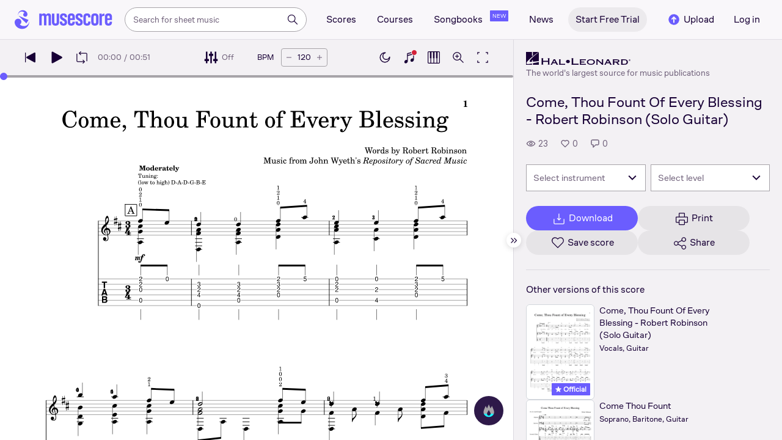

--- FILE ---
content_type: text/html; charset=UTF-8
request_url: https://musescore.com/user/39593079/scores/15577219
body_size: 10576
content:



<!DOCTYPE html>
<html lang="en">

<head>
            <meta name="robots" content="max-image-preview:large">
<meta property="og:type" content="musescore:score">
<meta property="og:site_name" content="Musescore.com">
<meta property="og:title" content="Come, Thou Fount Of Every Blessing - Robert Robinson (Solo Guitar)">
<meta property="og:url" content="https://musescore.com/user/39593079/scores/15577219">
<meta property="og:description" content="Download and print in PDF or MIDI free sheet music for Guitar (Mixed Duet)">
<meta property="musescore:author" content="Hal Leonard">
<meta href="https://musescore.com/user/39593079" rel="author:author">
<meta property="musescore:composer" content="Words by Robert Robinson
Music from John Wyeth&#039;s Repository of Sacred Music">
<meta name="twitter:card" content="player">
<meta name="twitter:site" content="Musescore">
<meta name="twitter:title" content="Come, Thou Fount Of Every Blessing - Robert Robinson (Solo Guitar)">
<meta name="twitter:description" content="View and Play Official Scores licensed from print music publishers at MuseScore. Get printable quality for Guitar Digital Sheet Music &#039;come thou fount of every blessing&#039; by Robert Robinson with a free trial">
<meta name="twitter:player" content="https://musescore.com/user/39593079/scores/15577219/embed">
<meta name="twitter:player:width" content="480">
<meta name="twitter:player:height" content="480">
<meta property="twitter:app:url:googleplay" content="musescore://score/15577219">
<meta property="twitter:app:url:iphone" content="musescore://score/15577219">
<meta property="twitter:app:url:ipad" content="musescore://score/15577219">
<meta property="twitter:app:name:iphone" content="Musescore">
<meta property="twitter:app:id:iphone" content="835731296">
<meta property="twitter:app:name:ipad" content="Musescore">
<meta property="twitter:app:id:ipad" content="835731296">
<meta property="twitter:app:name:googleplay" content="Musescore">
<meta property="twitter:app:id:googleplay" content="com.musescore.playerlite">
<meta name="application-name" content="Musescore">
<meta name="msapplication-tooltip" content="Launch Musescore">
<meta name="msapplication-TileImage" content="https://s3.amazonaws.com/cdn.musescore.com/images/musescore-144.png">
<meta name="msapplication-TileColor" content="#ffffff">
<meta name="msapplication-starturl" content="https://musescore.com">
<meta property="al:ios:app_name" content="Musescore Songbook">
<meta property="al:ios:app_store_id" content="835731296">
<meta property="al:android:app_name" content="Musescore">
<meta property="al:android:package" content="com.musescore.playerlite">
<meta property="al:android:app_name" content="Musescore Songbook">
<meta property="al:android:package" content="com.musescore.player">
<meta property="al:ios:url" content="musescore://score/15577219">
<meta property="al:android:url" content="musescore://score/15577219">
<link type="text/xml+oembed" href="https://musescore.com/oembed/endpoint?url=https://musescore.com/user/39593079/scores/15577219;format=xml" rel="alternate">
<link type="application/json+oembed" href="https://musescore.com/oembed/endpoint?url=https://musescore.com/user/39593079/scores/15577219;format=json" rel="alternate">
<link href="android-app://com.musescore.player/musescore/score/15577219" rel="alternate">
<link href="ios-app://835731296/musescore/score/15577219" rel="alternate">
<link href="https://musescore.com/user/39593079/scores/15577219" rel="canonical">
<link href="https://musescore.com/user/39593079/scores/15577219" rel="alternate" hreflang="x-default">
<link href="https://musescore.com/user/39593079/scores/15577219" rel="alternate" hreflang="en">
<link href="https://ja.musescore.com/user/39593079/scores/15577219" rel="alternate" hreflang="ja">    
    <title>Play Official version of Come thou fount of every blessing Sheet Music by Robert Robinson for Guitar | MuseScore.com</title>
    <meta name="description" content="View and Play Official Scores licensed from print music publishers at MuseScore. Get printable quality for Guitar Digital Sheet Music &#039;come thou fount of every blessing&#039; by Robert Robinson with a free trial">
    <meta name="keywords" content="">
    <meta name="viewport" content="width=device-width, initial-scale=1, viewport-fit=cover">
    <meta charset="utf-8" />
    <meta name="author" content="Musescore" />
                    <meta name="google-play-app" content="app-id=com.musescore.playerlite" />
        <meta name="kindle-fire-app" content="app-id=com.musescore.player" />
        <meta name="facebook-domain-verification" content="cp5d42j0lpsdi602yrcqh8f6jsktrc" />
    <meta name="google-site-verification" content="Wc0Sbrzd_41dm4XKcF8OEBufv50WMuyrzkTJ-yM0O2I" />
    <meta http-equiv="X-UA-Compatible" content="IE=edge">

    <meta name="MobileOptimized" content="width" />
    <meta name="HandheldFriendly" content="true" />

    <meta name="csrf-param" content="_csrf">
<meta name="csrf-token" content="8XGhLI2dosq3KHdg_My06JXUK6JhUk9oNQwNVRwyIpWuJfR9_NnMmOZ4MArOlYKKwphl6iYZBgN9OmkWLX0a-A==">
            
<link rel="manifest" href="/manifest.json" />
<meta name="application-name" content="Musescore" />

            <link rel="icon" type="image/png" sizes="16x16" href="https://musescore.com/static/public/musescore/img/product_icons/favicon-16x16_ver1769096018.png">
        <link rel="icon" type="image/png" sizes="32x32" href="https://musescore.com/static/public/musescore/img/product_icons/favicon-32x32_ver1769096018.png">
        <link rel="icon" type="image/svg+xml" href="https://musescore.com/static/public/musescore/img/product_icons/favicon_ver1769096018.svg">
        <link rel="icon" type="image/x-icon" href="https://musescore.com/static/public/musescore/img/product_icons/favicon_ver1769096018.ico">
        <link rel="apple-touch-icon" href="https://musescore.com/static/public/musescore/img/product_icons/apple-touch-icon-precomposed_ver1769096018.png" />
                    <link
                rel="apple-touch-icon" sizes="72x72"
                href="https://musescore.com/static/public/musescore/img/product_icons/apple-touch-icon-72x72-precomposed_ver1769096018.png" />
                    <link
                rel="apple-touch-icon" sizes="76x76"
                href="https://musescore.com/static/public/musescore/img/product_icons/apple-touch-icon-76x76-precomposed_ver1769096018.png" />
                    <link
                rel="apple-touch-icon" sizes="114x114"
                href="https://musescore.com/static/public/musescore/img/product_icons/apple-touch-icon-114x114-precomposed_ver1769096018.png" />
                    <link
                rel="apple-touch-icon" sizes="120x120"
                href="https://musescore.com/static/public/musescore/img/product_icons/apple-touch-icon-120x120-precomposed_ver1769096018.png" />
                    <link
                rel="apple-touch-icon" sizes="144x144"
                href="https://musescore.com/static/public/musescore/img/product_icons/apple-touch-icon-144x144-precomposed_ver1769096018.png" />
                    <link
                rel="apple-touch-icon" sizes="180x180"
                href="https://musescore.com/static/public/musescore/img/product_icons/apple-touch-icon-180x180-precomposed_ver1769096018.png" />
                    <link
                rel="apple-touch-icon" sizes="192x192"
                href="https://musescore.com/static/public/musescore/img/product_icons/apple-touch-icon-192x192-precomposed_ver1769096018.png" />
        
        <meta name="msapplication-TileColor" content="#fff" />
        <meta name="msapplication-TileImage" content="https://musescore.com/static/public/musescore/img/product_icons/apple-touch-icon-precomposed_ver1769096018.png">
            <script>
    var sentryMethodsToSave = ['setUser', 'setTag', 'setTags', 'setExtra', 'setExtras', 'addBreadcrumb', 'setContext'];
    window.Sentry = {
        _lazy: true
    };
    var sentryLazyCallsQueue = [];
    var sentryLazyHandler = function () {
        var args = Array.prototype.slice.call(arguments)
        var methodName = args[0];
        var rest = args.slice(1);

        sentryLazyCallsQueue.push([methodName, rest])
    };

    sentryMethodsToSave.forEach(function (methodName) {
        window.Sentry[methodName] = sentryLazyHandler.bind(this, methodName);
    });

    function applySentryLazyData() {
        if (!sentryLazyCallsQueue) return;

        for (var i = 0; i < sentryLazyCallsQueue.length; i++) {
            var args = sentryLazyCallsQueue[i];
            var methodName = args[0];
            var restArgs = args[1];
            var method = window.Sentry[methodName];

            method && typeof method === 'function' && method.apply(window.Sentry, restArgs);
        }

        sentryLazyCallsQueue = undefined;
    }

    var errors = window.APPERROR ? (window.APPERROR.errors || []) : []
    var UGERROR = {
        errors,
        loggerLoaded: false,
    };

    var oldOnError = window.onerror;
    var loadScript = function (src, resolve) {
        UGERROR.loggerLoaded = true;
        var script = document.createElement('script');
        script.async = true;
        script.type = 'text/javascript';
        script.src = src;

            var changeState = function() {
                if (!loaded) {
                    resolve()
                    loaded = true;
                }
            };
            var loaded;

            script.onreadystatechange = changeState;
            script.onload = changeState;

            var node = document.getElementsByTagName('script')[0];
            node.parentNode.insertBefore(script, node);
        };

        UGERROR.loadErrorLogger = function(release) {
            var whitelistUrls = [
                new RegExp('https://musescore.com/static/public')
            ];

            if (window.location.pathname !== '/') {
                whitelistUrls.push(new RegExp(window.location.href))
            }

        !UGERROR.loggerLoaded && loadScript('https://musescore.com/static/public/build/sentry_0_0_2/sentry_wasm_ver1769096018.js', function () {
            console.log('[sentry]:', 'bundle successfully loaded')
            window.onerror = oldOnError;

            var data = {}
            var tags = {"country":"US","isProUser":false,"isAuthenticated":false}
            window.initSentry({
                dsn: 'https://23f7f9adc71e43919814a71a87ea2c52@sentry10.ultimate-guitar.com/6',
                release: release,
                allowUrls: whitelistUrls,
                ignoreErrors: [/ChunkLoadError:.*/, /NetworkError.*/, /ResizeObserver loop completed.*/, /object Response.*/, /PointerEvent.*/],
            });

            if (window.navigator.connection) {
                var conn = window.navigator.connection
                data.downlink = conn.downlink
                data.effectiveType = conn.effectiveType
                data.rtt = conn.rtt
                tags.effectiveType = conn.effectiveType

                window.Sentry.setExtras(data)
            }

                data.id = parseInt('0', 10);
                data.userId = '0';

            data.id && window.Sentry.setUser(data);
            window.Sentry.setTags(tags);
            window.Sentry.setContext('Client a/b variations', [])

            try {
                applySentryLazyData();
            } catch (error) {
                console.error(error);
            }

            UGERROR.errors.forEach(function (args) {
                if (args.length > 1) {
                    window.onerror.apply(this, args);
                    return;
                }
                var error = args[0] === undefined ? new Error('Caught undefined error') : args[0];

                if (typeof error === 'string') {
                    window.Sentry.captureMessage(error, 'error');
                } else {
                    window.Sentry.captureException(error);
                }
            });
        })
    };


        function loadSentry() {
            if (UGERROR.hasFirstError) {
                return
            }

            function load() {
                UGERROR.loadErrorLogger("mu-web_app_0.60.08");
            }

            if (document.readyState === 'complete') {
                load();
            } else {
                window.addEventListener('load', load)
            }
            UGERROR.hasFirstError = true
        }

        if (UGERROR.errors && UGERROR.errors.length > 0) {
            loadSentry()
        }

        window.onerror = function() {
            UGERROR.errors.push(arguments);
            oldOnError && oldOnError.apply(this, arguments);

            loadSentry()
        };
    </script>
                
<style>
    body,
    html {
        touch-action: manipulation;
        background: #fff;
        box-sizing: border-box;
        -webkit-tap-highlight-color: transparent
    }

    body * {
        box-sizing: inherit
    }

    body, button {
            color: #1a202e;
            font-family: Muse Sans, Inter, Helvetica neue, Helvetica, sans-serif;
            font-variant-ligatures: none;
            font-feature-settings: "liga" 0;
            -webkit-text-size-adjust: 100%;
            font-synthesis: none
        }

    a {
        text-decoration: none
    }

    body,
    form {
        margin: 0
    }

    @page {
        margin: 0;
        position: relative
    }

    @media print {

        body,
        html {
            background: #fff !important
        }
    }

    body.maintenance-page,
    body.page-boxed-content {
        background: #f6f6f6
    }
</style>
                            <link rel='preload' href='https://musescore.com/static/public/build/musescore/202601/vendor.fa522c83c06992484f6983089c942793.js' importance='high' as='script'></link>    <link rel='preload' href='https://musescore.com/static/public/build/musescore/202601/ms~runtime.86c96ec5665989bb662235664d968fac.js' importance='high' as='script'></link>    <link rel='preload' href='https://musescore.com/static/public/build/musescore/202601/ms.fab542eadd6d7f028a99683b780499a4.js' importance='high' as='script'></link>    <link rel='preload' href='https://musescore.com/static/public/build/musescore/202601/2946.4f4e59c26c26f1f816d049c4b8c19777.js' importance='high' as='script'></link>                
            <link rel='preload' href='https://musescore.com/static/public/build/polyfills/202601/polyfills.js' importance='high' as='script'></link>    
        <meta name="mobile-web-app-capable" content="yes">
    <meta name="theme-color" content="#F9F7FA">
</head>

<body class="js desktop js-cookie-compliance  theme-react">
        <script>
    var hasFirstTap = false;
    (function () {
        function onFirstTap () {
            hasFirstTap = true
            document.body.removeEventListener('touchstart', onFirstTap)
        }

        document.body.addEventListener('touchstart', onFirstTap)
    })()
</script>

                    
        <div class="js-page react-container" style="min-height: 100vh;">
            </div>
        

        
    
    
    
    
            <script defer  src='https://musescore.com/static/public/build/polyfills/202601/polyfills.js'></script>    
        

<div
    class="js-store"
    data-content="{&quot;config&quot;:{&quot;releaseVer&quot;:&quot;mu-web_app_0.60.08&quot;,&quot;serviceSettings&quot;:{&quot;externalServices&quot;:{&quot;web&quot;:{&quot;auth.apple&quot;:true,&quot;auth.google&quot;:true,&quot;auth.facebook&quot;:true,&quot;billing.stripe&quot;:true,&quot;billing.paypal&quot;:true,&quot;billing.apple&quot;:true,&quot;billing.google&quot;:true,&quot;billing.facebook&quot;:true},&quot;mobile&quot;:{&quot;auth.apple&quot;:true,&quot;auth.google&quot;:true,&quot;auth.facebook&quot;:true,&quot;auth.consent&quot;:true,&quot;billing.apple&quot;:true,&quot;billing.google&quot;:true,&quot;billing.facebook&quot;:true,&quot;test.analytics&quot;:true}}},&quot;backendReleaseVer&quot;:&quot;4.45.67&quot;,&quot;renderType&quot;:&quot;react&quot;,&quot;staticPrefix&quot;:&quot;/static&quot;,&quot;urlFacebook&quot;:&quot;&quot;,&quot;urlGoogle&quot;:&quot;&quot;,&quot;main_server&quot;:&quot;musescore.com&quot;,&quot;base_domain&quot;:&quot;musescore.com&quot;,&quot;ug_server_name&quot;:&quot;ultimate-guitar.com&quot;,&quot;static_server&quot;:&quot;https://musescore.com/static&quot;,&quot;statik_cache&quot;:&quot;_ver1769096018&quot;,&quot;upload_server&quot;:&quot;https://upload.musescore.com&quot;,&quot;country&quot;:&quot;US&quot;,&quot;cf_turnstile_site_key&quot;:&quot;0x4AAAAAAAGYK1RXEWXX02Fv&quot;,&quot;is_mobile&quot;:false,&quot;is_bot&quot;:true,&quot;captcha_id&quot;:&quot;&quot;,&quot;is_tablet&quot;:false,&quot;is_android&quot;:false,&quot;is_ios&quot;:false,&quot;is_eu_server&quot;:true,&quot;is_es&quot;:false,&quot;isGDPRAvailable&quot;:false,&quot;isCcpaAvailable&quot;:false,&quot;hasStaticCache&quot;:false,&quot;app_url&quot;:&quot;&quot;,&quot;app_url_template&quot;:&quot;&quot;,&quot;isWebp&quot;:true,&quot;googleOneTap&quot;:{&quot;client_id&quot;:&quot;129899489146-28hqj8qdpippf2vama0sm48qqiduiovg.apps.googleusercontent.com&quot;,&quot;login_uri&quot;:&quot;https://musescore.com/user/auth/oauth/auth?service=google&amp;onetap=1&quot;},&quot;rtAnalytics&quot;:{&quot;trackUrl&quot;:&quot;/components/data&quot;,&quot;trackingEnabled&quot;:true},&quot;countryCode&quot;:&quot;US&quot;,&quot;os&quot;:&quot;&quot;,&quot;platform&quot;:4,&quot;browser&quot;:&quot;{\&quot;device\&quot;:{\&quot;type\&quot;:\&quot;bot\&quot;}}&quot;,&quot;browserName&quot;:&quot;&quot;,&quot;unified_id&quot;:&quot;&quot;,&quot;auth_type&quot;:&quot;none&quot;,&quot;statistic&quot;:{&quot;courses_all&quot;:488,&quot;lesson_all&quot;:14344,&quot;scores_all&quot;:3720390,&quot;scores_new&quot;:498308,&quot;scores_official&quot;:1249501,&quot;scores_community&quot;:2470889,&quot;scores_listened_minutes&quot;:31081041,&quot;courses_viewed_minutes&quot;:3166087,&quot;ratings_all&quot;:12941449,&quot;pages_all&quot;:202702047,&quot;scores_transposed&quot;:50435,&quot;courses_instruments&quot;:17,&quot;scores_views&quot;:471861132,&quot;courses_views&quot;:733212,&quot;lessons_new&quot;:1393,&quot;followers_all&quot;:1008706,&quot;ebook_all&quot;:2865},&quot;monetization&quot;:{&quot;marketingSpecials&quot;:[{&quot;id&quot;:13,&quot;name&quot;:&quot;black_friday&quot;,&quot;weight&quot;:34,&quot;platform&quot;:3,&quot;stockActionMetaName&quot;:&quot;black-friday-top&quot;,&quot;scoreStockActionMetaName&quot;:&quot;score-bottom-black-friday&quot;,&quot;settings&quot;:&quot;{}&quot;,&quot;saleOfferId&quot;:7},{&quot;id&quot;:64,&quot;name&quot;:&quot;lucky_thursday&quot;,&quot;weight&quot;:32,&quot;platform&quot;:3,&quot;stockActionMetaName&quot;:&quot;lucky-thursday&quot;,&quot;scoreStockActionMetaName&quot;:&quot;lucky-thursday&quot;,&quot;settings&quot;:&quot;{}&quot;,&quot;saleOfferId&quot;:85},{&quot;id&quot;:76,&quot;name&quot;:&quot;musescore_sale&quot;,&quot;weight&quot;:30,&quot;platform&quot;:3,&quot;stockActionMetaName&quot;:&quot;musescore-sale&quot;,&quot;scoreStockActionMetaName&quot;:&quot;musescore-sale&quot;,&quot;settings&quot;:&quot;{}&quot;,&quot;saleOfferId&quot;:103}]},&quot;turn_iframe_off&quot;:false,&quot;editor&quot;:&quot;https://musescore.com/static/public/build/mu_editor/202505/wysiwyg_editor.537f75816aa2986f00b564f4eebcde35.js&quot;,&quot;referrer&quot;:&quot;&quot;,&quot;jinba&quot;:{&quot;appLabel&quot;:&quot;ms_score&quot;,&quot;appLabelExp&quot;:&quot;null&quot;}},&quot;store&quot;:{&quot;score&quot;:{&quot;id&quot;:15577219,&quot;fileVersion&quot;:450,&quot;title&quot;:&quot;Come, Thou Fount Of Every Blessing - Robert Robinson (Solo Guitar)&quot;,&quot;url&quot;:&quot;https://musescore.com/user/39593079/scores/15577219&quot;,&quot;isAddedToFavorite&quot;:0,&quot;partNames&quot;:[&quot;Guitar&quot;,&quot;Guitar TAB&quot;],&quot;share&quot;:{&quot;publicUrl&quot;:&quot;https://musescore.com/user/39593079/scores/15577219&quot;,&quot;embedUrl&quot;:&quot;https://musescore.com/user/39593079/scores/15577219/embed&quot;,&quot;url&quot;:&quot;https%3A%2F%2Fmusescore.com%2Fuser%2F39593079%2Fscores%2F15577219&quot;,&quot;title&quot;:&quot;Come%2C+Thou+Fount+Of+Every+Blessing+-+Robert+Robinson+%28Solo+Guitar%29&quot;,&quot;isShowSecretUrl&quot;:false},&quot;user&quot;:{&quot;id&quot;:39593079,&quot;name&quot;:&quot;Hal Leonard&quot;,&quot;url&quot;:&quot;https://musescore.com/official_scores&quot;,&quot;_links&quot;:{&quot;self&quot;:{&quot;href&quot;:&quot;https://musescore.com/official_scores&quot;}}},&quot;hasAccess&quot;:false,&quot;isBlocked&quot;:false,&quot;isPublic&quot;:true,&quot;isDownloadable&quot;:false,&quot;statUrl&quot;:&quot;https://musescore.com/score/stats/view?score_id=15577219&quot;,&quot;statDelayedUrl&quot;:&quot;https://musescore.com/score/stats/delayed-view?score_id=15577219&quot;,&quot;pagination&quot;:[],&quot;scoreOfTheDay&quot;:[],&quot;score_bpm&quot;:120,&quot;isPdfScore&quot;:false,&quot;hasCustomAudio&quot;:false,&quot;processing&quot;:&quot;ready&quot;,&quot;xtz&quot;:{&quot;is_allowed&quot;:false,&quot;file_url&quot;:null,&quot;jwt_page&quot;:null,&quot;sig_pins&quot;:null}},&quot;user&quot;:{&quot;hasPrintAccess&quot;:0,&quot;hasProAccess&quot;:0,&quot;id&quot;:0,&quot;avatarUrl&quot;:&quot;&quot;,&quot;profileUrl&quot;:&quot;&quot;,&quot;username&quot;:&quot;&quot;,&quot;email&quot;:&quot;&quot;,&quot;usergroupid&quot;:&quot;&quot;,&quot;iq&quot;:&quot;&quot;,&quot;user_status&quot;:&quot;&quot;,&quot;status&quot;:0,&quot;isDebounced&quot;:false,&quot;isPro&quot;:false,&quot;isAbonement&quot;:false,&quot;isProPlus&quot;:false,&quot;isNewUser&quot;:true,&quot;isStaff&quot;:false,&quot;isModerator&quot;:false,&quot;isObserver&quot;:false,&quot;isCopyrightManager&quot;:false,&quot;userDateCreated&quot;:0,&quot;emailFlags&quot;:[],&quot;daily_user_counter&quot;:1,&quot;isRatingDisabled&quot;:0,&quot;isBanned&quot;:0,&quot;totalScoresCount&quot;:0,&quot;totalFavoriteScoresCount&quot;:0,&quot;firstScoreUploadTimestamp&quot;:0,&quot;accesses&quot;:[],&quot;outdated_accesses&quot;:[],&quot;session&quot;:{&quot;id&quot;:&quot;&quot;,&quot;is_renew_session&quot;:false,&quot;expire_duration&quot;:300,&quot;expire_duration_dispersion&quot;:[5000,10000],&quot;enable_refresh&quot;:true,&quot;screen&quot;:&quot;ScoreMain&quot;},&quot;search_session_id&quot;:&quot;&quot;,&quot;grace_period_product_type_name&quot;:&quot;&quot;,&quot;can_upgrade&quot;:[],&quot;payment_account_id&quot;:0,&quot;edu_tracking_data&quot;:{&quot;subscription_tariff&quot;:&quot;&quot;,&quot;trial_end_date&quot;:0,&quot;tariff_start_date&quot;:0,&quot;tariff_end_date&quot;:0,&quot;payment_account_id&quot;:0},&quot;paid_content_consent_value&quot;:0,&quot;paid_content_consent_pro&quot;:0,&quot;paid_content_consent_edu&quot;:0,&quot;paid_content_consent_ebooks&quot;:0,&quot;segment_info&quot;:[]},&quot;jmuse_settings&quot;:{&quot;score_player&quot;:{&quot;isHasSVG&quot;:true,&quot;isHasBranded&quot;:false,&quot;embed&quot;:false,&quot;hideControls&quot;:false,&quot;sources&quot;:[{&quot;type&quot;:&quot;audio&quot;,&quot;title&quot;:&quot;Musescore audio&quot;,&quot;nid&quot;:15577219},{&quot;type&quot;:&quot;midi&quot;,&quot;title&quot;:&quot;Synthesizer&quot;,&quot;nid&quot;:0}],&quot;default_source&quot;:&quot;&quot;,&quot;media_user_is_pro&quot;:false,&quot;mixer&quot;:&quot;&quot;,&quot;secondaryMixer&quot;:&quot;&quot;,&quot;bucket&quot;:&quot;https://musescore.com/static/musescore/scoredata&quot;,&quot;json&quot;:{&quot;id&quot;:15577219,&quot;vid&quot;:63081934,&quot;dates&quot;:{&quot;revised&quot;:1756206520},&quot;secret&quot;:&quot;b56892ec59&quot;,&quot;permalink&quot;:&quot;https://musescore.com/user/39593079/scores/15577219&quot;,&quot;custom_url&quot;:&quot;https://musescore.com/user/39593079/scores/15577219&quot;,&quot;format&quot;:&quot;0&quot;,&quot;has_custom_audio&quot;:0,&quot;imageAlt&quot;:&quot;come thou fount of every blessing by Robert Robinson Sheet Music arranged by Hal Leonard for Mixed Duet &ndash; {page} of {pages} pages&quot;,&quot;imageTitle&quot;:&quot;Play Come, Thou Fount of Every Blessing music notes&quot;,&quot;metadata&quot;:{&quot;title&quot;:&quot;Come, Thou Fount of Every Blessing&quot;,&quot;subtitle&quot;:&quot;&quot;,&quot;composer&quot;:&quot;Words by Robert Robinson\nMusic from John Wyeth&#039;s Repository of Sacred Music&quot;,&quot;measures&quot;:33,&quot;poet&quot;:&quot;&quot;,&quot;lyrics&quot;:0,&quot;chordnames&quot;:0,&quot;keysig&quot;:2,&quot;duration&quot;:51,&quot;dimensions&quot;:&quot;216x279&quot;,&quot;parts&quot;:[{&quot;part&quot;:{&quot;name&quot;:&quot;Guitar&quot;,&quot;program&quot;:&quot;0&quot;}},{&quot;part&quot;:{&quot;name&quot;:&quot;Guitar TAB&quot;,&quot;program&quot;:&quot;0&quot;}}],&quot;pages&quot;:1}},&quot;render_vector&quot;:true,&quot;comments&quot;:[],&quot;score_id&quot;:15577219,&quot;urls&quot;:{&quot;space&quot;:&quot;https://musescore.com/static/musescore/scoredata/g/8892d254306f6e561d0a2e62f5ff7e0eb164f77d/space.jsonp?revision=1756204654&amp;no-cache=1769096136&quot;,&quot;image_path&quot;:&quot;https://musescore.com/static/musescore/scoredata/g/8892d254306f6e561d0a2e62f5ff7e0eb164f77d/&quot;,&quot;media&quot;:[]},&quot;sendEvents&quot;:true,&quot;pianoKeyboard&quot;:{&quot;enabled&quot;:true,&quot;hasAccess&quot;:false},&quot;pianoRoll&quot;:{&quot;enabled&quot;:true,&quot;hasAccess&quot;:true,&quot;resourcesUrl&quot;:&quot;https://musescore.com/static/public/img/musescore/piano_roll&quot;,&quot;feedbackUrl&quot;:&quot;https://musescore.com/groups/improving-musescore-com/discuss/5029644&quot;,&quot;forceShow&quot;:false}}},&quot;billing&quot;:{&quot;subscriptions&quot;:[],&quot;pastSubscriptions&quot;:[],&quot;credits&quot;:{&quot;amount&quot;:0},&quot;abonement&quot;:{&quot;amount&quot;:0},&quot;course_credits&quot;:{&quot;amount&quot;:0},&quot;lite_abonement&quot;:{&quot;amount&quot;:0},&quot;ebook_credits&quot;:{&quot;amount&quot;:0},&quot;ebook_abonement&quot;:{&quot;amount&quot;:0},&quot;has_ebooks&quot;:false,&quot;bonus_points&quot;:{&quot;amount&quot;:0},&quot;currency&quot;:&quot;USD&quot;,&quot;currency_paypal&quot;:&quot;USD&quot;,&quot;country_currency&quot;:&quot;USD&quot;,&quot;country_code&quot;:&quot;US&quot;,&quot;country_currency_fallback&quot;:false},&quot;level_instrument_title&quot;:&quot;&quot;,&quot;i18n&quot;:{&quot;locale&quot;:&quot;en-US&quot;,&quot;language&quot;:&quot;en&quot;,&quot;links&quot;:{&quot;default&quot;:&quot;https://musescore.com/user/39593079/scores/15577219&quot;,&quot;pt&quot;:&quot;https://musescore.com/user/39593079/scores/15577219&quot;,&quot;es&quot;:&quot;https://musescore.com/user/39593079/scores/15577219&quot;,&quot;ja&quot;:&quot;https://musescore.com/user/39593079/scores/15577219&quot;}},&quot;search&quot;:{&quot;value&quot;:&quot;&quot;},&quot;notifications&quot;:{&quot;countNew&quot;:0,&quot;data&quot;:[]},&quot;flashMessage&quot;:null,&quot;telemetry&quot;:{&quot;trackingId&quot;:0},&quot;set_order_options&quot;:[{&quot;name&quot;:&quot;Custom&quot;,&quot;value&quot;:0},{&quot;name&quot;:&quot;Title&quot;,&quot;value&quot;:1},{&quot;name&quot;:&quot;Date uploaded (newest first)&quot;,&quot;value&quot;:2},{&quot;name&quot;:&quot;Date uploaded (oldest first)&quot;,&quot;value&quot;:3},{&quot;name&quot;:&quot;View count&quot;,&quot;value&quot;:4},{&quot;name&quot;:&quot;Rating&quot;,&quot;value&quot;:5}],&quot;domainBlackList&quot;:[],&quot;page&quot;:{&quot;template&quot;:{&quot;module&quot;:&quot;score&quot;,&quot;controller&quot;:&quot;view&quot;,&quot;action&quot;:&quot;index&quot;,&quot;isUgOffice&quot;:0,&quot;isOuterMarkupDisabled&quot;:false,&quot;reactAction&quot;:&quot;common&quot;},&quot;experiments&quot;:{&quot;variations&quot;:[],&quot;closed_experiments&quot;:[]},&quot;data&quot;:{&quot;score&quot;:{&quot;id&quot;:15577219,&quot;title&quot;:&quot;Come, Thou Fount Of Every Blessing - Robert Robinson (Solo Guitar)&quot;,&quot;file_score_title&quot;:&quot;Come, Thou Fount of Every Blessing&quot;,&quot;subtitle&quot;:&quot;&quot;,&quot;description&quot;:null,&quot;can_manage_score&quot;:false,&quot;parts&quot;:2,&quot;parts_names&quot;:[&quot;Guitar&quot;,&quot;Guitar TAB&quot;],&quot;thumbnails&quot;:{&quot;small&quot;:&quot;https://cdn.ustatik.com/musescore/scoredata/g/8892d254306f6e561d0a2e62f5ff7e0eb164f77d/score_0.png@180x252?no-cache=1756206520&amp;bgclr=ffffff&quot;,&quot;medium&quot;:&quot;https://cdn.ustatik.com/musescore/scoredata/g/8892d254306f6e561d0a2e62f5ff7e0eb164f77d/score_0.png@300x420?no-cache=1756206520&amp;bgclr=ffffff&quot;,&quot;large&quot;:&quot;https://cdn.ustatik.com/musescore/scoredata/g/8892d254306f6e561d0a2e62f5ff7e0eb164f77d/score_0.png@500x660?no-cache=1756206520&amp;bgclr=ffffff&quot;,&quot;original&quot;:&quot;https://cdn.ustatik.com/musescore/scoredata/g/8892d254306f6e561d0a2e62f5ff7e0eb164f77d/score_0.png?no-cache=1756206520&quot;},&quot;share&quot;:{&quot;publicUrl&quot;:&quot;https://musescore.com/user/39593079/scores/15577219&quot;,&quot;embedUrl&quot;:&quot;https://musescore.com/user/39593079/scores/15577219/embed&quot;,&quot;url&quot;:&quot;https%3A%2F%2Fmusescore.com%2Fuser%2F39593079%2Fscores%2F15577219&quot;,&quot;title&quot;:&quot;Come%2C+Thou+Fount+Of+Every+Blessing+-+Robert+Robinson+%28Solo+Guitar%29&quot;,&quot;isShowSecretUrl&quot;:false},&quot;user&quot;:{&quot;id&quot;:39593079,&quot;name&quot;:&quot;Hal Leonard&quot;,&quot;url&quot;:&quot;https://musescore.com/official_scores&quot;,&quot;image&quot;:&quot;https://musescore.com/static/musescore/userdata/avatar/9/4/8/39593079.jpg@150x150?cache=1727960660&quot;,&quot;is_pro&quot;:true,&quot;is_staff&quot;:false,&quot;is_moderator&quot;:false,&quot;cover_url&quot;:&quot;https://musescore.com/static/musescore/userdata/cover/c/0/3/39593079.jpg?cache=1727966335&quot;,&quot;has_cover&quot;:true,&quot;date_created&quot;:1628160502,&quot;is_publisher&quot;:true,&quot;_links&quot;:{&quot;self&quot;:{&quot;href&quot;:&quot;https://musescore.com/official_scores&quot;}}},&quot;url&quot;:&quot;https://musescore.com/user/39593079/scores/15577219&quot;,&quot;duration&quot;:&quot;00:51&quot;,&quot;composer_name&quot;:&quot;Words by Robert Robinson\nMusic from John Wyeth&#039;s Repository of Sacred Music&quot;,&quot;pages_count&quot;:4,&quot;date_created&quot;:1713391565,&quot;date_updated&quot;:1756206520,&quot;favorite_count&quot;:0,&quot;comments_count&quot;:0,&quot;instruments&quot;:[{&quot;name&quot;:&quot;Guitar&quot;,&quot;url_to_search&quot;:&quot;/sheetmusic/guitar&quot;,&quot;count&quot;:1}],&quot;hits&quot;:23,&quot;is_draft&quot;:false,&quot;processing&quot;:&quot;ready&quot;,&quot;revisions_count&quot;:2,&quot;revision_id&quot;:63081934,&quot;has_custom_video&quot;:false,&quot;has_custom_audio&quot;:false,&quot;is_private&quot;:0,&quot;is_blocked&quot;:false,&quot;score_part_available&quot;:3,&quot;score_part_is_on&quot;:0,&quot;is_copyright_protected&quot;:0,&quot;copyright_protection_value&quot;:&quot;&quot;,&quot;is_origin&quot;:false,&quot;is_free&quot;:false,&quot;is_public_domain&quot;:true,&quot;truncated_description&quot;:&quot;Artist: Robert Robinson\nWriter: John Wyeth, Robert Robinson\nArrangement Format: Solo Guitar\nCategories: Christian, Inspir [url state=primary href=\&quot;https://musescore.com/user/39593079/scores/15577219\&quot;]Read more[/url]&quot;,&quot;instrumentations&quot;:[{&quot;name&quot;:&quot;Mixed Duet&quot;,&quot;url_to_search&quot;:&quot;/sheetmusic/mixed-duet&quot;}],&quot;rating&quot;:{&quot;rating&quot;:0,&quot;count&quot;:0,&quot;count_to_visible&quot;:3,&quot;stats&quot;:[],&quot;user_rating&quot;:null,&quot;abusive_ban_time&quot;:null,&quot;abusive_ban_time_remain&quot;:null},&quot;publisher&quot;:{&quot;publisher_id&quot;:3,&quot;publisher_title&quot;:&quot;Hal Leonard&quot;},&quot;is_official&quot;:true,&quot;is_purchased&quot;:false,&quot;body&quot;:&quot;Artist: Robert Robinson\nWriter: John Wyeth, Robert Robinson\nArrangement Format: Solo Guitar\nCategories: Christian, Inspirational, Hymn\nInstruments: Guitar&quot;,&quot;tags&quot;:[],&quot;is_downloadable&quot;:1,&quot;license&quot;:&quot;all-rights-reserved&quot;,&quot;instrumentation_id&quot;:0,&quot;is_original&quot;:false,&quot;measures&quot;:33,&quot;keysig&quot;:&quot;D major, B minor&quot;,&quot;license_id&quot;:9,&quot;license_version&quot;:&quot;4.0&quot;,&quot;song_name&quot;:&quot;come thou fount of every blessing&quot;,&quot;artist_name&quot;:&quot;Robert Robinson&quot;,&quot;complexity&quot;:0,&quot;category_pages&quot;:[{&quot;url_to_search&quot;:&quot;https://musescore.com/sheetmusic/guitar/classical&quot;,&quot;name&quot;:&quot;Classical for Guitar&quot;}],&quot;is_pdf&quot;:false,&quot;is_arrange_me&quot;:false,&quot;billing_min_qty&quot;:1,&quot;billing_can_buy&quot;:true,&quot;_links&quot;:{&quot;self&quot;:{&quot;href&quot;:&quot;https://musescore.com/user/39593079/scores/15577219&quot;}}},&quot;sets&quot;:[],&quot;groups&quot;:[],&quot;comments&quot;:{&quot;comments&quot;:[],&quot;comments_total&quot;:0},&quot;composer&quot;:null,&quot;count_views&quot;:23,&quot;count_favorites&quot;:0,&quot;count_comments&quot;:0,&quot;privacy_string&quot;:&quot;&lt;i class=\&quot;icon-public\&quot;&gt;&lt;/i&gt; Everyone can see this score&quot;,&quot;license_string&quot;:&quot;&lt;i class=\&quot;icon-copyright\&quot;&gt;&lt;/i&gt; None (All rights reserved)&quot;,&quot;license_url&quot;:&quot;&quot;,&quot;is_user_follow&quot;:false,&quot;as_pro&quot;:true,&quot;isAddedToFavorite&quot;:false,&quot;isAddedToSpotlight&quot;:false,&quot;isGuestFavorite&quot;:false,&quot;is_banned_user&quot;:false,&quot;genres&quot;:[{&quot;name&quot;:&quot;classical&quot;,&quot;translated_name&quot;:&quot;classical&quot;,&quot;url_to_search&quot;:&quot;/sheetmusic/classical&quot;}],&quot;secret&quot;:null,&quot;blocker_info&quot;:null,&quot;opened_dispute&quot;:false,&quot;pr_show&quot;:false,&quot;score_of_the_day&quot;:{&quot;id&quot;:42055,&quot;user_id&quot;:21171171,&quot;score_id&quot;:5634470,&quot;type&quot;:2,&quot;date_created&quot;:1562581079,&quot;date_updated&quot;:1562581741,&quot;date_converted&quot;:1562581741,&quot;date_status_updated&quot;:1562581741,&quot;title&quot;:&quot;BTS - Heartbeat (WORLD OST ) | Piano Tutorial + Sheet music&quot;,&quot;subtitle&quot;:&quot;BTS - Heartbeat by arranged by min jiyoon [Piano Tutorial + Sheet music]&quot;,&quot;description&quot;:&quot;Piano tutorial for Heartbeat by BTS (World  OST)\r\nTry the interactive tutorial, or download the sheet music here: https://musescore.com/user/21585386/scores/5634470/piano-tutorial?from=youtube_share \r\nMore than 500 000 tutorials are available for free on https://musescore.com\r\nThe original sheet music made by min jiyoon: https://musescore.com/user/21585386\r\nSupport arranger on on YouTube https://www.youtube.com/watch?v=L-42iZef7y4&quot;,&quot;channel_id&quot;:&quot;UCfY410QyoHlC4jwUZZOjgOg&quot;,&quot;video_id&quot;:&quot;9NVnfFiOA_E&quot;,&quot;privacy&quot;:&quot;public&quot;,&quot;notify_subscribers&quot;:1,&quot;tags&quot;:&quot;BTS - Heartbeat,piano tutorial,BTS - Heartbeat piano tutorial,synthesia&quot;,&quot;as_media_source&quot;:0,&quot;processing_status&quot;:4},&quot;is_download_limited&quot;:false,&quot;error_description&quot;:null,&quot;copyright_details&quot;:[],&quot;private_link_secret&quot;:null,&quot;type_download_list&quot;:[{&quot;type&quot;:&quot;mscz&quot;,&quot;url&quot;:&quot;https://musescore.com/score/download/signin?score_id=15577219&amp;type=mscz&quot;,&quot;authorized_url&quot;:&quot;https://musescore.com/score/download/index?score_id=15577219&amp;type=mscz&amp;h=10909832249883421732&quot;},{&quot;type&quot;:&quot;pdf&quot;,&quot;url&quot;:&quot;https://musescore.com/score/download/signin?score_id=15577219&amp;type=pdf&quot;,&quot;authorized_url&quot;:&quot;https://musescore.com/score/download/index?score_id=15577219&amp;type=pdf&amp;h=10909832249883421732&quot;},{&quot;type&quot;:&quot;pdf-sample&quot;,&quot;url&quot;:&quot;https://musescore.com/score/download/signin?score_id=15577219&amp;type=pdf-sample&quot;,&quot;authorized_url&quot;:&quot;https://musescore.com/score/download/index?score_id=15577219&amp;type=pdf-sample&amp;h=10909832249883421732&quot;},{&quot;type&quot;:&quot;mp4-sheet&quot;,&quot;url&quot;:&quot;https://musescore.com/score/download/signin?score_id=15577219&amp;type=mp4-sheet&quot;,&quot;authorized_url&quot;:&quot;https://musescore.com/score/download/index?score_id=15577219&amp;type=mp4-sheet&amp;h=10909832249883421732&quot;},{&quot;type&quot;:&quot;mxl&quot;,&quot;url&quot;:&quot;https://musescore.com/score/download/signin?score_id=15577219&amp;type=mxl&quot;,&quot;authorized_url&quot;:&quot;https://musescore.com/score/download/index?score_id=15577219&amp;type=mxl&amp;h=10909832249883421732&quot;},{&quot;type&quot;:&quot;mid&quot;,&quot;url&quot;:&quot;https://musescore.com/score/download/signin?score_id=15577219&amp;type=mid&quot;,&quot;authorized_url&quot;:&quot;https://musescore.com/score/download/index?score_id=15577219&amp;type=mid&amp;h=10909832249883421732&quot;},{&quot;type&quot;:&quot;mp3&quot;,&quot;url&quot;:&quot;https://musescore.com/score/download/signin?score_id=15577219&amp;type=mp3&quot;,&quot;authorized_url&quot;:&quot;https://musescore.com/score/download/index?score_id=15577219&amp;type=mp3&amp;h=10909832249883421732&quot;}],&quot;zip_download_url&quot;:&quot;https://musescore.com/score/download/zip?score_id=15577219&amp;h=10909832249883421732&quot;,&quot;is_public_domain&quot;:true,&quot;is_waiting_for_moderate&quot;:false,&quot;score_user_count&quot;:0,&quot;limit_download_count&quot;:20,&quot;is_blocked&quot;:false,&quot;song&quot;:{&quot;id&quot;:1797287,&quot;name&quot;:&quot;come thou fount of every blessing&quot;,&quot;artist&quot;:{&quot;id&quot;:145111,&quot;name&quot;:&quot;Robert Robinson&quot;,&quot;_links&quot;:{&quot;self&quot;:{&quot;href&quot;:&quot;https://musescore.com/artist/robert_robinson-145111&quot;}}},&quot;_links&quot;:{&quot;self&quot;:{&quot;href&quot;:&quot;https://musescore.com/song/come_thou_fount_of_every_blessing-1797287&quot;}}},&quot;is_ogg_supported&quot;:false,&quot;is_can_rate_score&quot;:true,&quot;is_author_blocked_you&quot;:false,&quot;score_type&quot;:&quot;official&quot;,&quot;is_bot&quot;:true,&quot;hidden&quot;:false,&quot;dispute_hidden&quot;:&quot;/contact?subject=An+appeal+against+the+hiding+of+my+score&amp;message=https%3A%2F%2Fmusescore.com%2Fuser%2F39593079%2Fscores%2F15577219&quot;,&quot;disable_hidden_url&quot;:&quot;/score/manage/hidden/admin/unhide?score_id=15577219&quot;,&quot;paywall&quot;:{&quot;has_instant_paywall&quot;:false,&quot;is_trial_user&quot;:false,&quot;provider_name&quot;:null,&quot;period&quot;:null},&quot;payment_account_id&quot;:null,&quot;complexity&quot;:0,&quot;is_xtz_supported&quot;:false,&quot;payment_type&quot;:0,&quot;has_bought_by_credit&quot;:false,&quot;has_bought_by_one_time_payment&quot;:false,&quot;staff_like&quot;:null,&quot;open_mu_desktop&quot;:null,&quot;is_free_official&quot;:false,&quot;official_score&quot;:null,&quot;score_blocked_by_country&quot;:false,&quot;active_nps_list&quot;:[],&quot;score_parts&quot;:null,&quot;active_score_part_id&quot;:null,&quot;score_part&quot;:null,&quot;billing&quot;:{&quot;price&quot;:849,&quot;oldPrice&quot;:1449,&quot;currency&quot;:&quot;USD&quot;,&quot;basePrice&quot;:599,&quot;usdPrice&quot;:1499,&quot;strikethrough&quot;:true,&quot;discount&quot;:{&quot;amount&quot;:600,&quot;percentage&quot;:41},&quot;localPrice&quot;:{&quot;price&quot;:849,&quot;oldPrice&quot;:1449,&quot;currency&quot;:&quot;USD&quot;,&quot;discount&quot;:{&quot;amount&quot;:600,&quot;percentage&quot;:41}},&quot;firstDiscountedPrice&quot;:1499,&quot;oldFirstDiscountedPrice&quot;:899,&quot;paypal&quot;:1,&quot;paid_trial_exp_price&quot;:100},&quot;billing_layout_url&quot;:&quot;/score/view/billing?score_id=15577219&quot;,&quot;recommended_ebooks&quot;:{&quot;ebooks&quot;:[{&quot;id&quot;:&quot;dkQZe&quot;,&quot;uri&quot;:&quot;the-big-book-of-hymns&quot;,&quot;product_id&quot;:21684,&quot;product_code&quot;:&quot;310510&quot;,&quot;digital_good_id&quot;:1908007,&quot;product_type_id&quot;:6,&quot;product_type&quot;:2,&quot;product_name&quot;:&quot;The Big Book of Hymns&quot;,&quot;title_tag&quot;:&quot;The Big Book of Hymns&quot;,&quot;for_sale&quot;:1,&quot;heading&quot;:&quot;&quot;,&quot;date_created&quot;:1750046428,&quot;title_image_height&quot;:600,&quot;title_image_width&quot;:450,&quot;main_tagid&quot;:104,&quot;isbn10&quot;:&quot;&quot;,&quot;ean13&quot;:&quot;&quot;,&quot;is_block&quot;:0,&quot;date_updated&quot;:null,&quot;type&quot;:null,&quot;is_archived&quot;:null,&quot;images_mask&quot;:&quot;{\&quot;pdf_original\&quot;:true,\&quot;image_cover\&quot;:true}&quot;,&quot;tags&quot;:[{&quot;id&quot;:1078,&quot;tag_id&quot;:1185,&quot;name&quot;:&quot;Various&quot;,&quot;type_id&quot;:24,&quot;type_name&quot;:&quot;Artist/Composer&quot;,&quot;muse_id&quot;:137189},{&quot;id&quot;:2878,&quot;tag_id&quot;:1185,&quot;name&quot;:&quot;Various&quot;,&quot;type_id&quot;:13,&quot;type_name&quot;:&quot;Author&quot;,&quot;muse_id&quot;:137189},{&quot;id&quot;:3094,&quot;tag_id&quot;:1269,&quot;name&quot;:&quot;Christian&quot;,&quot;type_id&quot;:18,&quot;type_name&quot;:&quot;Genre&quot;,&quot;muse_id&quot;:707},{&quot;id&quot;:3418,&quot;tag_id&quot;:61,&quot;name&quot;:&quot;Guitar&quot;,&quot;type_id&quot;:11,&quot;type_name&quot;:&quot;Instrument&quot;,&quot;muse_id&quot;:72},{&quot;id&quot;:3472,&quot;tag_id&quot;:104,&quot;name&quot;:&quot;Piano&quot;,&quot;type_id&quot;:11,&quot;type_name&quot;:&quot;Instrument&quot;,&quot;muse_id&quot;:2},{&quot;id&quot;:3526,&quot;tag_id&quot;:907,&quot;name&quot;:&quot;Voice&quot;,&quot;type_id&quot;:11,&quot;type_name&quot;:&quot;Instrument&quot;,&quot;muse_id&quot;:5},{&quot;id&quot;:5524,&quot;tag_id&quot;:1011,&quot;name&quot;:&quot;Songbook&quot;,&quot;type_id&quot;:27,&quot;type_name&quot;:&quot;Product Type&quot;,&quot;muse_id&quot;:0}],&quot;has_pdf&quot;:true,&quot;image_cover_url&quot;:&quot;https://musescore.com/static/musescore/userdata/ebook/6/9/5/cover_8260.jpg&quot;,&quot;generated_cover_path&quot;:&quot;https://musescore.com/static/musescore/userdata/ebook/6/9/5/cover_8260_generated.jpg&quot;,&quot;dynamic_image_urls&quot;:[],&quot;billing&quot;:{&quot;price&quot;:3899,&quot;oldPrice&quot;:7699,&quot;currency&quot;:&quot;USD&quot;,&quot;basePrice&quot;:999,&quot;usdPrice&quot;:7699,&quot;strikethrough&quot;:true,&quot;discount&quot;:{&quot;amount&quot;:3800,&quot;percentage&quot;:49},&quot;localPrice&quot;:{&quot;price&quot;:3899,&quot;oldPrice&quot;:7699,&quot;currency&quot;:&quot;USD&quot;,&quot;discount&quot;:{&quot;amount&quot;:3800,&quot;percentage&quot;:49}},&quot;unrealPrice&quot;:{&quot;price&quot;:7699,&quot;currency&quot;:&quot;USD&quot;},&quot;discountedPrice&quot;:{&quot;price&quot;:3899,&quot;currency&quot;:&quot;USD&quot;}},&quot;url&quot;:&quot;https://musescore.com/books/the-big-book-of-hymns--dkQZe&quot;,&quot;comments_count&quot;:0}],&quot;title&quot;:&quot;Songbooks with this score &amp; more&quot;},&quot;breadcrumbs&quot;:[{&quot;name&quot;:&quot;Home&quot;,&quot;url&quot;:&quot;https://musescore.com/&quot;},{&quot;name&quot;:&quot;Robert Robinson&quot;,&quot;url&quot;:&quot;https://musescore.com/artist/robert_robinson-145111&quot;},{&quot;name&quot;:&quot;come thou fount of every blessing&quot;,&quot;url&quot;:&quot;https://musescore.com/song/come_thou_fount_of_every_blessing-1797287&quot;},{&quot;name&quot;:&quot;Come, Thou Fount Of Every Blessing - Robert Robinson (Solo Guitar)&quot;,&quot;url&quot;:&quot;https://musescore.com/user/39593079/scores/15577219&quot;}]},&quot;header_bidding&quot;:[]}},&quot;globalHelpers&quot;:[]}"
></div>

                    <script defer  src='https://musescore.com/static/public/build/musescore/202601/vendor.fa522c83c06992484f6983089c942793.js'></script>                    <script defer  src='https://musescore.com/static/public/build/musescore/202601/ms~runtime.86c96ec5665989bb662235664d968fac.js'></script>            <script defer  src='https://musescore.com/static/public/build/musescore/202601/ms.fab542eadd6d7f028a99683b780499a4.js'></script>                                            <script>
        if ('serviceWorker' in navigator) {
            window.addEventListener('load', function() {
                const m = navigator.userAgent.match(/Chrome\/(\d+)/);
                const major = m ? parseInt(m[1], 10) : 0;
                
                if (major >= 80) {
                    window.navigator.serviceWorker.register('/sw_mu.js').catch(function(error) {
                        if (window.UGERROR && window.UGERROR.errors) {
                            window.UGERROR.errors.push(error);
                        }
                    });
                } else {
                    navigator.serviceWorker.ready.then(function(registration) {
                        registration.unregister().catch(function(error) {
                            if (window.UGERROR && window.UGERROR.errors) {
                                window.UGERROR.errors.push(error);
                            }
                        });
                    });
                }
            });
        }
    </script>
            <script>
    window.dataLayer = window.dataLayer || [];
    window.dataLayer.push({"login":0,"hasPro":0,"rights":0,"auth":"None","staticUrl":"\/watch_ver1769096018.js"});
        </script>
        

<script type="application/ld+json">{
    "@context": "https:\/\/schema.org",
    "@type": "MusicComposition",
    "url": "https:\/\/musescore.com\/user\/39593079\/scores\/15577219",
    "name": "Come, Thou Fount of Every Blessing",
    "thumbnailUrl": "https:\/\/musescore.com\/static\/musescore\/scoredata\/g\/8892d254306f6e561d0a2e62f5ff7e0eb164f77d\/score_0.svg?no-cache=1756206520",
    "text": "Artist: Robert Robinson\nWriter: John Wyeth, Robert Robinson\nArrangement Format: Solo Guitar\nCategories: Christian, Inspirational, Hymn\nInstruments: Guitar",
    "composer": {
        "@type": "Person",
        "name": "Words by Robert Robinson\nMusic from John Wyeth's Repository of Sacred Music"
    },
    "musicalKey": "D major, B minor",
    "datePublished": "2024-04-17T22:06:05+00:00",
    "dateModified": "2025-08-26T11:08:40+00:00",
    "commentCount": 0,
    "discussionUrl": "https:\/\/musescore.com\/user\/39593079\/scores\/15577219#comments"
}</script>
<script type="application/ld+json">{
    "@context": "https:\/\/schema.org",
    "@type": "CreativeWork",
    "name": "Come, Thou Fount of Every Blessing",
    "comment": []
}</script>
<script type="application/ld+json">{
    "@context": "https:\/\/schema.org",
    "@type": "MusicRecording",
    "name": "come thou fount of every blessing",
    "datePublished": "2024-04-17T22:06:05+00:00",
    "dateModified": "2025-08-26T11:08:40+00:00",
    "url": "https:\/\/musescore.com\/user\/39593079\/scores\/15577219"
}</script>
<script type="application/ld+json">{
    "@context": "https:\/\/schema.org",
    "@type": "BreadcrumbList",
    "itemListElement": [
        {
            "@type": "ListItem",
            "position": 1,
            "item": {
                "@id": "https:\/\/musescore.com\/",
                "name": "Home"
            }
        },
        {
            "@type": "ListItem",
            "position": 2,
            "item": {
                "@id": "https:\/\/musescore.com\/artist\/robert_robinson-145111",
                "name": "Robert Robinson"
            }
        },
        {
            "@type": "ListItem",
            "position": 3,
            "item": {
                "@id": "https:\/\/musescore.com\/song\/come_thou_fount_of_every_blessing-1797287",
                "name": "come thou fount of every blessing"
            }
        },
        {
            "@type": "ListItem",
            "position": 4,
            "item": {
                "@id": "https:\/\/musescore.com\/user\/39593079\/scores\/15577219",
                "name": "Come, Thou Fount Of Every Blessing - Robert Robinson (Solo Guitar)"
            }
        }
    ]
}</script>
<script type="application/ld+json">{
    "@context": "https:\/\/schema.org",
    "@type": "Product",
    "name": "Come, Thou Fount Of Every Blessing - Robert Robinson (Solo Guitar)",
    "description": "Artist: Robert Robinson\nWriter: John Wyeth, Robert Robinson\nArrangement Format: Solo Guitar\nCategories: Christian, Inspirational, Hymn\nInstruments: Guitar",
    "image": "https:\/\/musescore.com\/static\/musescore\/scoredata\/g\/8892d254306f6e561d0a2e62f5ff7e0eb164f77d\/score_0.svg?no-cache=1756206520",
    "sku": 15577219,
    "brand": {
        "@type": "Organization",
        "name": "MuseScore Ltd"
    },
    "offers": [
        {
            "@type": "Offer",
            "priceCurrency": "USD",
            "price": 8.49,
            "availability": "https:\/\/schema.org\/OnlineOnly",
            "url": "https:\/\/musescore.com\/user\/39593079\/scores\/15577219"
        }
    ]
}</script>
    </body>

</html>


--- FILE ---
content_type: text/javascript; charset=utf-8
request_url: https://musescore.com/static/public/build/musescore/202601/ms~runtime.86c96ec5665989bb662235664d968fac.js
body_size: 10911
content:
!function(){"use strict";var e,c,f,a,d,b={},t={};function n(e){var c=t[e];if(void 0!==c)return c.exports;var f=t[e]={id:e,loaded:!1,exports:{}},a=!0;try{b[e].call(f.exports,f,f.exports,n),a=!1}finally{a&&delete t[e]}return f.loaded=!0,f.exports}n.m=b,n.amdO={},e=[],n.O=function(c,f,a,d){if(!f){var b=1/0;for(i=0;i<e.length;i++){f=e[i][0],a=e[i][1],d=e[i][2];for(var t=!0,r=0;r<f.length;r++)(!1&d||b>=d)&&Object.keys(n.O).every((function(e){return n.O[e](f[r])}))?f.splice(r--,1):(t=!1,d<b&&(b=d));if(t){e.splice(i--,1);var o=a();void 0!==o&&(c=o)}}return c}d=d||0;for(var i=e.length;i>0&&e[i-1][2]>d;i--)e[i]=e[i-1];e[i]=[f,a,d]},n.n=function(e){var c=e&&e.__esModule?function(){return e.default}:function(){return e};return n.d(c,{a:c}),c},f=Object.getPrototypeOf?function(e){return Object.getPrototypeOf(e)}:function(e){return e.__proto__},n.t=function(e,a){if(1&a&&(e=this(e)),8&a)return e;if("object"==typeof e&&e){if(4&a&&e.__esModule)return e;if(16&a&&"function"==typeof e.then)return e}var d=Object.create(null);n.r(d);var b={};c=c||[null,f({}),f([]),f(f)];for(var t=2&a&&e;"object"==typeof t&&!~c.indexOf(t);t=f(t))Object.getOwnPropertyNames(t).forEach((function(c){b[c]=function(){return e[c]}}));return b.default=function(){return e},n.d(d,b),d},n.d=function(e,c){for(var f in c)n.o(c,f)&&!n.o(e,f)&&Object.defineProperty(e,f,{enumerable:!0,get:c[f]})},n.f={},n.e=function(e){return Promise.all(Object.keys(n.f).reduce((function(c,f){return n.f[f](e,c),c}),[]))},n.u=function(e){return"202601/"+e+"."+{4:"487c441adf334efa88533ab7488cf644",29:"1cd0f5555f3d7f6f1de522b9d1bc2d00",50:"a6d073a638202c19c0899c965f8ee044",87:"c60c225949084b70164ccb9bbdc5983a",123:"93aa9dfdec5185c2c0d845ff2ecf0487",132:"68df56c64bce757b51f61c1cfcc3dd8b",140:"ace3b76b7a7d556ab27f1d11b13d1ef2",164:"31f35799dd4f22498a87d24099e27b23",235:"d35f29bd722e33eee76cbeca9d86d24e",257:"df327c13f9b889d6b36249dc8013a395",267:"65dced7d307d755dfb2e9c61ec9f3718",324:"268cc17088c899a0e192aaebddf8e04f",335:"a7ca29507f01a2e9aa99f19d15b0575a",342:"20a1d4a43fc789c5a173ad788f10ffb4",348:"7aa716294b476388966bf3b08a234d84",362:"49a398fa685fe1eb772514d51920d423",363:"aa024634939249ca35cd4e0e48c49010",365:"fb82a0575379ec0e4a5b5a68a7de0f5e",386:"567487b1efbe4f88c3c0dfa05bf4f60b",407:"9a7106ec240cf2f0991ee0bcf24be5c8",425:"f0dcaeae2a2ffb3408d13cf1b3e61e24",444:"85274e18fd9abe8a8b7412bf69b3c7b5",457:"a68f5c5b62dbf397b6b09f06c8ff2b5f",477:"ec980c83c27d571574a656a8df2adfcf",533:"e71d928bb61bf2fd23e3a3a882a731cf",580:"c09be2af805154adca1b699daaa9fd1e",600:"ece55fb860c6e930e657b8f98ea9fb74",638:"6937dddc16a0a3f6fa932c92d34972eb",644:"904050a74aa0bffec552a299de6af4f8",652:"0ba79c58896cd65491281a1165184305",666:"344ea5446ce364a784f27146595ba040",704:"6e22f5e2d3a28e744ce2af1386e67119",737:"7852fec9483f1c0ed51531f8983cae5b",740:"6910e2e3e8f6d0a0a24e1867ffc8639b",792:"b519d39f4b9d3dcf06336abf51e4b2e7",823:"f108ccaa6b85cf9b00be3fc5b33f0764",858:"813cb58b5d99619a1aa21ba024cfc540",905:"f9ac5ec8828eaab1b7f91a13872455b5",919:"fdd338bf2d9e581d274201fd3153fb83",922:"8f51200f910d1f571e5e5637e5b1ce0d",986:"17082f2735ba522fe3ceaac70b86c0c4",1013:"9d610e77cf9bef1bb8cfe93acbdde696",1016:"f71b5f4a0921f08cc1c8f5b6fd9d47a2",1019:"187caa71c40427b5268d42a957ddc266",1057:"3591b4395f6f18dee1caed9212a9bb7c",1069:"70fc1cddc2d686a211970e21a0e4e989",1070:"6c43d74d184cd33a6d2ab0c7469a47df",1102:"28d027660a409a5177c353a0940f23e5",1161:"122ac8b6db4525c99439a90427c174bd",1297:"fdf65638c7ffd146bc812bb46a44e2c3",1298:"f40db36af296baecec71bf5cfd263a79",1305:"9143bee25700e564df9f52c9e58b7e74",1310:"5ad227852d175264c42392d292bbebf2",1332:"783fca166124e8ec70826760acff2ce5",1354:"9d0365d4a5d6cf0bff2d1d199b8b0666",1356:"f10796c40c0ef1d47ce54f45199aa97e",1383:"7dd26dc096ed9c1dbdfa8705c91b8f5d",1395:"097b052b33ee8cc65b87854b567a24e6",1401:"e122f1e2df613d638877216543b40470",1454:"bd6882697d4edeaa0267737365b760ea",1497:"bc9361d0d639f03c0ca52f06c1bda1a0",1512:"e02d95ff201cfc3a4891f7c7554d47ea",1526:"d83f179b6b97c8216d48b2e3dd880d46",1560:"f60965e86640641ad7eb73ec4c1f9248",1591:"8e9c55b4d090589506358a765e1b41ce",1647:"36c94ec52c2a3b450ba89937f7b9a17d",1649:"ead7cc4a476898ecc76ba162d7022c8a",1682:"e5b76a685b69c1edb7db6e9513058bcd",1731:"926651e6712224c9084a4ca6dcf27e78",1758:"669693b5b57d7f46fa2d3efb5029fdf5",1762:"76058063c91362f9d547b782daa26b63",1772:"3e759d4776cdad18a25200827d3e9962",1786:"57d9b50efc2384b28a0d668f8845f94b",1796:"e1a8a6c4a8dca2771f557a01bde2e4d1",1817:"59b2c0f921f9ab5ba5ee3caa52ad9f79",1839:"1db9ac0ce86f9af5b97c3698d58cb5a3",1847:"c34587632a0f05e79d787c265524dbfb",1876:"0fed9d3b8fb823dfb446df59f09b9e5f",1922:"924c25dfc2562741b3ced7d100480226",1948:"e65075b8f544ceb321634fecd6f20354",1950:"07ff9467345fe7a239c7eb9fdb44d0de",1966:"42773df24b4a8adcbde87a66a37cdd97",2043:"c7d72193b967bd253c626f9232d6cff2",2072:"361d2a4086540c9ec921939094f509d6",2078:"f0b0766661df3573d90cd42a0d77909f",2178:"990d8658199341744c68ce121c726869",2200:"cdbdf9ed3b0609cc22731cb941db6275",2262:"21f193c073ec28434efc82cfab47b5db",2273:"c9a0dd79f507e7688f259503aedcb1b1",2277:"6a0562b485a22589b0352608bb717ae6",2278:"3d320df5805e4f397afdae515e25f3c1",2279:"b61716875562e6fa87a6a04512603bd2",2282:"6c66002d843f23dd94d0ed11e29453a6",2289:"e9fbe32617357d1430001217cf667d23",2297:"739b2aeb943c889410ad6ba0ac66f414",2324:"2b742493446ccd02c0533e10b57b36af",2326:"3dca6f931985bef0365a88326818d901",2380:"5d08bede5bf49aa3d06108acbf7da5d1",2384:"af1a2f45c51a8885430a845275caca0c",2421:"18c6f459e70d42e1317d59b8b20e31f8",2437:"faca6c5eb51e2d5cf373cfa92cc51336",2445:"9d077488b9a92c17ddd7f34db149a900",2451:"29d44e2bda1bda292831c7dea02ebfb9",2488:"0354d043d2a6f8b8468c0e0dd1ce7f9b",2495:"f602cf452410f114fbfef12f787b7618",2515:"6661dca81611953a0787af064b943394",2517:"ae4e9bbf7f922c46b4c7bcbcf9e24fa0",2532:"f3fdea1ef82fb5f3334df514c9cdf636",2556:"003b35ba67793bcf6f80f7ec6362d468",2587:"62136ce9cab47b969dff6193d2dd2f40",2594:"bd2485220e1de9b733fe132f62ae0baf",2622:"d4404ba8802b3d5c6c71a128f9cc9a4f",2689:"1f81ec1d86d5709254a281c8e34944e2",2700:"0f44e18eaadf04f70cfe1acf10cfafff",2704:"9485e47810811c864e535d5b0e81f6a4",2743:"6773598909f5a04c76c211334b54ef30",2763:"0bc13aa8d3749048fcd6aedb3b49ad32",2781:"dd62f63cc05cbcd5e23ad9eac7da0609",2789:"3f3fd68d7a8695e7ec5857ef4fa621f8",2847:"eff9836bd15f4e036ca9800267f7638a",2935:"a4474e50c7772707918cfa90c187591e",2946:"4f4e59c26c26f1f816d049c4b8c19777",2965:"dd2c0808d652bb4848bcba0ae0dac5ac",3027:"d9385221c8bed2be8387496f9a0c75c1",3033:"b2b34bd5924f21dc77b41f05b6e0557d",3045:"6022850e6db1bac96d7330ca6f77e8d8",3061:"19360ccbfe64edd8dacdb250f74c107e",3092:"a399e32a60615a6a0befbaf46462f575",3096:"190d54d2f5f2abb0b42e908ba3f68b89",3116:"7f7038a9ec51b1c9c9225c5ed338e55e",3127:"90c7c4100335fab29e55bcbbf32cff33",3141:"c66396d18317443a80e05481cd6eff72",3165:"bd6cfe51a0459300f62df6bf590d920f",3228:"d4f5c7af1de32038c70c2376a2b0fe17",3297:"2236b3f838df2c031e9f0d6f7b330308",3320:"4c46dd80cbdcdf3623dc05d657e7243e",3378:"6fe6d406ef4bfea67b4832b68dba2041",3418:"7fed2c642b78480757f14fdb5439c946",3433:"02447123ebb161e0e59cd2ea5c5e215f",3495:"a5052d8469ac176981cf9ebd2c913c99",3592:"8c22be57bf32db7db18e23656aa6642e",3594:"d3a2c9e79b7c1a914565a144dc957525",3613:"539bc44582c34830480bfd05bc406ff3",3637:"154f2221957551f016a35d5e40c609f7",3727:"0c5384cdf29fef355c14df304e870c14",3776:"430dae683fe900a4d9407f6c96993e03",3780:"9270d1ad75175cb28f32ce6a307b381c",3781:"ce155606374de2ddd56b6b5fed897fd8",3782:"a9ec4b382f28cb9d475e89f85b3f5abb",3796:"f4812cd7656073f245adf59e37cf38b6",3804:"ccf453fecf63f0152e70fd2dd9cec721",3850:"296bc78d2420c77d006aef9f5b04fb22",3876:"602a5cd7bcff494cf08f471d5446c092",3880:"9eb4c0cd735c85a177270f275474b57e",3913:"014b297f3fdef75995674cfada97f0d4",3920:"84302909a72fbfb6fe28092985049c85",3962:"e5f37523e2a45e0f6e29e636726bd4eb",3986:"c33d90884bcfd94482770c5a603ceaa3",3994:"2956643f358cc209d321b90adcb5c3d6",4000:"47d15843c148bd837f838c0530885de6",4010:"821fd418e20db130352325492ae97540",4061:"a3b3f1e6bbc945431d7617aaba117b66",4098:"94bf9d7115c0a6a4356ad7ea58a19a30",4119:"c94ad650fc141decf5bdb2c4cec3d79c",4147:"8782d772070b8a6c904d680fe04169c4",4170:"488ee7b9d12c877384598e82c7cf6f63",4173:"23a7e89c82ed2223afd49897736aa0bd",4223:"da84ba488408aed04d0cf56dc1000529",4224:"370f2af8a2140dc7371dbcf39b5bce37",4254:"f6bf43e651f8a716bd0b2a62d21fce35",4282:"995b3c09e383f3b0c17af004a7ec3f47",4336:"fe617fe4df95040098b77e87098e68a8",4345:"10123f440a31a8c6db8f6d81361a6d2a",4349:"a8d8bed27c89313c44585f8b8ef9226e",4391:"e069348bb150a0e2659081b7a83f493d",4396:"d388f20f16d3b56372947bb6c3d1fb90",4419:"3140e1985014da71473fef9dd95d3839",4421:"58e90070bd1ab7e52598e10f17b71f2b",4434:"252ed946f36bef4dc44f0cafb51d093b",4493:"496917a40c9623737b096797418c733b",4495:"8d81d7456d72b51c512f0212d1dc2469",4606:"236b34348106f22c2cf81e84c4908510",4665:"fc13af7c0e5fbb3038adf6f00aeff3ef",4729:"32a2edf414af4a42bc656f5adaba666e",4743:"781aa629741aa9f6e7862ad63aacd7d0",4788:"0ea2238e79feee66e7044ce3ebaa455a",4794:"e35f021d7565576e24933c3d5683b850",4814:"9738c4623d0b075873014fccce7f911d",4817:"8389ac4c8f553f838096feaa622f2372",4829:"a8bb8cc033362f1018e3ed4b8061803f",4857:"6c7f35c46877cc8abb0d70f7bcc1751c",4872:"5ab5b337f836cdc9704ed0f278516d50",4885:"6e2d95e810a7b2e6aef6e87733ff50ff",4902:"81e4717aa66764bd58b17e388812efa8",4925:"232a83adf7494e9faad9a323da1907e2",4928:"41b7c728de8e3edfe6c26f0218949b7b",4953:"7ed2a46d42d3583d063f92af1ae0cf8a",4974:"793e1f79972c83e788271751aeae19c4",5086:"23cba5103fd3017a7e0f89254f360929",5090:"394837108f8e3395a6c53bcd39d3304c",5125:"f09cf925f71a9794f01dd1514bf501b9",5128:"b04482c89801b0c889c8a74be909ae4d",5214:"f2fc029a4cc6d1b8f38a766df94ca84f",5217:"622eec3af41a560bc92e814926eb4023",5223:"060a4672a024c4982cd3bc38ffa6e581",5234:"6de1d959d8361f13e94ccba5a1149621",5287:"3674ea647aefb64611568df9e0fb20ee",5410:"1df1897b94062bc5c66a9afe7cc2f238",5447:"68380dcb0c17c4f638ee00c381b7d4a0",5459:"0073571fecb4ceb7a3cbc5e587615092",5489:"f6464c283640a5119a6cef33396c2269",5511:"28bf61e927eb6d8e4d83fdcc0120391d",5529:"3aee61c73a7b5f3fbbcbec55e522a494",5580:"6f4e706bab0de5261fce40b956b2b4a2",5637:"1d8cb42fb6dbee9905ab4f949542d96f",5641:"af316a54b6c16d7c476e56562653e513",5650:"68b641ea7a15b7626c5c52c291d6462b",5689:"036f76ea3f262fea1b383e3274802580",5698:"e7097266e4ee08547db488ec0b30fcb0",5717:"9e78b34189d6adef82a1f508254b3886",5738:"46cc9e2d093b8d5d67554ef80d38a233",5752:"4126aea13b1bef788e3c413e404fed7f",5764:"db107b8ec72ed73a24f88b4c09b221bf",5823:"e4a8db671141b7d8a914110ad12984d2",5906:"c67867c702f26098c4d62136e522ed1a",5912:"8e412d3a9ffe12c9dd8e9e95a22b0c5c",5923:"db161f042adbc1da343539da9539af0b",6014:"340ffc17beb3f65517ca101b1ba7ba8b",6145:"ef5e0d09909b9fba33a2231ed317f442",6150:"1cca346172ab33acb7f55c7f34c2238b",6151:"f7a2bd14d0631b0c5e8fe6df0a83e620",6206:"8e49f4877286e702bb078e4ce6aa1c39",6244:"59dce5974eccf17961000686c2376337",6281:"be41b7affe3de851c34914e71ddac299",6287:"dda9c432a9c77d9a2a3e1f49f8eca801",6290:"86a996b34e1368a4dbe6c7f2820cc6bf",6361:"fdb1e193442adaf9a13bf8afb6006299",6377:"bd4abce77196c2ff870cfe722fb4aa9f",6414:"f4324380fa5f7795a28d014f267e4bee",6455:"340b794e7e3cf1cbb11555dfe49021a0",6470:"39392fdc4bb1b7e1d802fb98bfd1a784",6510:"b19321581f7c68a2c43506ac78825484",6518:"f2fefb2b7360f9c8f6e60f29b2cf9863",6553:"81000aa79edbe5cc0628cf15612b21f4",6582:"add7e7cc11eb940efd182277224fe46f",6589:"6ab86ad64373a2bc1aa84f6b895254a8",6603:"e945ef73d4774b54ef759e3314685dcf",6620:"2c432192dbc4a880a5990c5a84072f5e",6625:"1a8e136ba3aa6325649ae70686f30b97",6641:"51596df10cadb57102e2ad4905c8288a",6721:"c7395a961225a8bb5d3998ea6dbd2788",6725:"1da58797504607ca6a0d50ceb2a006ae",6734:"544eb16c8b9733a63ec033b5df6a870e",6752:"94e5bae09959c3bd17ffed7997fc75c0",6776:"f041d136cdccccab9d98ce4ddcda1c58",6819:"08a96ed84f2953e65a3dac8448e6503d",6838:"c55adc21473a3e19895b3f05ec65997a",6857:"aeeaf08567f41dac7d8528b627e4d7c4",6883:"34265fd55d865962a6077d243121ae50",6894:"4f8326d9d863ebd3f76674cf29fd1d75",6896:"4352f468454cf81cecb461bddb560788",6932:"e441528e1f3f401ae24f2c8a6c692739",6939:"97d9066f8a212c041573d303f41d5be9",6940:"8f73e50e275602d21fb71b3b09dafde2",6953:"dc47cd3d617374c1594438058fcc9bbe",6977:"2887f2904be030defffae60fb9fa69d9",6982:"a65d6f8da0b99a4f500b905bd88940c7",6987:"48b9167201624a470c42e48853110ca6",6989:"e88208334481b56676fec086f733cf64",7012:"5ed6242765264d3640414613cbe55a84",7020:"8449312d78b0aefa29663f4dbcfbad99",7040:"b87e65a635208566f2b63e0fee3c8d20",7063:"8f939ed05c323de333f03041e41d10f4",7102:"eb4d4f3555124954779dbfe7a2d1a3d9",7127:"b42216229e980fd1db91d0e1f6838bcd",7131:"5c439d139fb46519fae676d5de912a86",7148:"d86dc4aa7a20befdfd963a4804c7fadd",7161:"dd93d09d6975b9fc22d6668770c2ec29",7168:"89faf1c18c395508ee694bbb3788b4b8",7171:"28347d87aedb64ceca81fd0d7dfc455e",7208:"05c2cde90761cbbdd663003a4c7a0878",7301:"523da417fb2990d5c4869ea779e0d4f0",7378:"489efd7b351e92563f65065982f843bf",7383:"25079566ef5a81163d9c9c59c1c011ef",7409:"02a95d606af18aef642c2211d65984c3",7410:"d80b476e5de3ee6d171dba3a87a87ecf",7472:"f25a6193e84b782b1bded9f2cafb3891",7512:"f75dcc6f206bb9d7d3cebfae2dbc3255",7514:"8c6898e0e4e84df4146cb42c78131c87",7533:"387a7b5b2716c71ec6a0b3303d69b4b7",7589:"856e52c0972b2720b9218c3f213f4161",7594:"32bb4742becae69b078726b2fbb3906d",7596:"9138ed39e35a12155ade25f2ec90a0d0",7616:"a6cf16665220dbb995ce7b722c852f0f",7645:"818135bdfc14380fe4f3aaec256abcd2",7675:"fb42f341630a437004f21490e9326e85",7700:"5fcd331803bd8ebc587a9fce90c34697",7712:"f908b185480b295a45651ddd5f458bb1",7743:"7341d60164fd8f9404d3ebc09574c42f",7763:"6046ba6d8609c3c6033c9b07593f66cb",7794:"0c3e39d8e6ee08d471cbc415300845c9",7795:"bba223a22fea16b16b76676940f7ee0a",7833:"a2ad55bdc50d073f65c821f350442e8c",7920:"fac65032a3bae5f43f4e0fcd3b9c4025",7941:"4d5824b7c631bdf4e0a9fbb70001be76",7944:"4a450c0bd7d4944e5e609856195ec9a2",7952:"1bbd3d8565bf215cf5b1d2e7737567e7",7960:"20349faa01470e5b14db2b3f255ba7f3",7986:"d6e88bf96aed1800fddddd60937575c2",8026:"6da05e58f6741b2f0945cd0e1b78f947",8046:"83a59bd38ce5b09388521a8396f2f879",8068:"24e59a910dc44204920a3b39fb20d5de",8105:"7661ccddbf6c7393ffba8d067a9789a0",8120:"19fc8c8ad8b9a022f3a6b38b67c185ad",8123:"ba6a21f8b8dcebc54f5e6bf2152143a9",8144:"df0c62dbbff339deac4bbcf894f47f0a",8172:"cb511290aa9bc382d91a5160c2ea0eca",8175:"739cebce8fe3885e449f46430005f132",8194:"277df9eda5a3234938a966b0c523e9b4",8219:"018d1bebafc5e953a93f5158a67ceddc",8291:"6c9e6190088b79c293dab49c81b158b4",8333:"a7df113ccc0c5347268688b40b0264a5",8341:"02f9ee5590a1a41147cd2d8668a0061e",8374:"1378a2e5929bb2483a531bd2548b7f0d",8396:"834ff0e21d5eb6fa22e77e0662688da3",8398:"938dbf27d05ba965e0640ac9c6056f9e",8403:"593c45281060e0ba208a252bfc2562a8",8444:"f94e2e4ba5072c31b4355904b6c672b5",8445:"fea15d3df71d1ec532193bdf9377f9a0",8452:"faf9416bae60e5457a9d54a7f41ade2a",8468:"ab466f4fcd9d3cc8fe983cbdd498a962",8489:"d7419af8bba0766758fe86a79a609516",8508:"97cf2238fcf485e6ffb211356dedcd20",8511:"8f80d26227739cbedda43a091495b129",8632:"d64d2426e86b4e4ec4e0c87e76bc18ed",8667:"ace7733e74d5b5dfa46ec5a028471bcb",8677:"94cae91016ddac4650bb58e6f954afe2",8682:"7f458991d8e28e7298354346f8f0129f",8692:"a178ff47b5b627c82412bb9d5709649a",8699:"f54f47c92b9b47210365891b9bb8430f",8734:"53d7ef0fdf1b4f4d83030b6622bb3f58",8739:"8483358e3bdaebfcc77d6b1a0d752905",8744:"ad845e49e31cbcd4c220bb3722da3f6f",8766:"59ce9b4b1eecc5ca877432b277a4bf6c",8778:"178b2e5220b1ef5a4c8e607373af1bc1",8833:"5ae1df93f75511f700c5f89441a82f6d",8855:"b23e80d9a415d9f54c137bc168a4547d",8876:"d25d9bb2852066c4d0143836a16cddd9",8888:"20d672e6659606c171a6f09b252fd908",8895:"2b854a4ada19e420dc701080815df6f5",8959:"48df901c04312ea21ce1638ae9cdd515",9010:"3ce05c7829aae60fe86db3f229846597",9174:"8469d1fd415bd4cba832a9e1a9841330",9187:"3ed574b04f1e5bf783e17a3b40266d1d",9197:"3959788d0823724fa1a1cef3122516e0",9198:"cf17cd5b963c0d77441f4c7daef1ab6f",9212:"18877ec77af1242f117786cc5c999a14",9216:"4001b307cd354b7c096f79c94a239cfa",9237:"9b19627126f0c1eb952565908883e96e",9243:"c6a286f0befe757b16d658f3a6d66890",9275:"7feb46bba9bb574c7cba4f0514056980",9290:"6b06a1991cedcbef5481a06db6191d69",9294:"5a52bdbfc775eb01c9ecab6146f80ba8",9297:"ea8ab0c77f7cbef6de73303d41ae3daf",9345:"5822085a2a869ac431843a3859e60bbd",9348:"7594c73080da6fcf4899afd6d6359439",9371:"31aec5cd03793ba1885185d1bdad2c48",9404:"6562612871e153587bfa518496e8a39e",9407:"de1c77d8ea057cb01381427ca81713f0",9408:"4536b05360de2f6bc9a0da73e5e6c794",9437:"03453a4e405adc62f57d12c91fa202f1",9449:"c5e8c783171c249a8d35a144796e7d59",9468:"093845e778ae675485bc885b6568b873",9572:"d063d6c3b6f0a9c68e13ddb2f5d92ddd",9582:"0f6e64f1339e1cb4353a38901e88f9f1",9585:"4907615ea51f233fab159954dfd135c7",9598:"97bfa1651175e72a9c6b6879ecc6c3bb",9618:"37f6e97a09fcf84236832a0441197054",9730:"49b6820f436c9e872cd742dbce928d33",9758:"99ee0288425f893d135189757db81f02",9765:"2281ab2fb01480e608643cf9d1500eae",9780:"0df6bdaebdf43d52182015e7fdfaa299",9790:"31654b611fc6637e8b3ca1d54f496f7d",9793:"f52875155f03db531da6cfd1b50b7d54",9806:"c6ad0e3f9a5ab584c833881df0d794af",9808:"9061b973a18184a08afb5dbeac193a01",9812:"5a0834deb6c5ac6e6c1b5784ce50e8cd",9828:"f705d7c5cad0dd2b77c9091b04f56676",9831:"4ca04121015d8036f96ec2b34f28b9fe",9862:"3b46a1790d2f2289a5f51669593e2511",9871:"880da0c67b8617cdf1435bb970f0e407",9893:"5f3cb952f6a4397d0342a7da4376b1a1",9908:"d8fd99d89bd1ee30bba1fcb7bec3a466",9967:"656f0d761cbe59bb2ba02277bcd49e31"}[e]+".js"},n.miniCssF=function(e){},n.g=function(){if("object"==typeof globalThis)return globalThis;try{return this||new Function("return this")()}catch(e){if("object"==typeof window)return window}}(),n.hmd=function(e){return(e=Object.create(e)).children||(e.children=[]),Object.defineProperty(e,"exports",{enumerable:!0,set:function(){throw new Error("ES Modules may not assign module.exports or exports.*, Use ESM export syntax, instead: "+e.id)}}),e},n.o=function(e,c){return Object.prototype.hasOwnProperty.call(e,c)},a={},d="musescore:",n.l=function(e,c,f,b){if(a[e])a[e].push(c);else{var t,r;if(void 0!==f)for(var o=document.getElementsByTagName("script"),i=0;i<o.length;i++){var u=o[i];if(u.getAttribute("src")==e||u.getAttribute("data-webpack")==d+f){t=u;break}}t||(r=!0,(t=document.createElement("script")).charset="utf-8",t.timeout=180,n.nc&&t.setAttribute("nonce",n.nc),t.setAttribute("data-webpack",d+f),t.src=e),a[e]=[c];var l=function(c,f){t.onerror=t.onload=null,clearTimeout(s);var d=a[e];if(delete a[e],t.parentNode&&t.parentNode.removeChild(t),d&&d.forEach((function(e){return e(f)})),c)return c(f)},s=setTimeout(l.bind(null,void 0,{type:"timeout",target:t}),18e4);t.onerror=l.bind(null,t.onerror),t.onload=l.bind(null,t.onload),r&&document.head.appendChild(t)}},n.r=function(e){"undefined"!=typeof Symbol&&Symbol.toStringTag&&Object.defineProperty(e,Symbol.toStringTag,{value:"Module"}),Object.defineProperty(e,"__esModule",{value:!0})},n.nmd=function(e){return e.paths=[],e.children||(e.children=[]),e},n.j=3088,n.p="/static/public/build/musescore/",function(){n.b=document.baseURI||self.location.href;var e={3088:0};n.f.j=function(c,f){var a=n.o(e,c)?e[c]:void 0;if(0!==a)if(a)f.push(a[2]);else if(3088!=c){var d=new Promise((function(f,d){a=e[c]=[f,d]}));f.push(a[2]=d);var b=n.p+n.u(c),t=new Error;n.l(b,(function(f){if(n.o(e,c)&&(0!==(a=e[c])&&(e[c]=void 0),a)){var d=f&&("load"===f.type?"missing":f.type),b=f&&f.target&&f.target.src;t.message="Loading chunk "+c+" failed.\n("+d+": "+b+")",t.name="ChunkLoadError",t.type=d,t.request=b,a[1](t)}}),"chunk-"+c,c)}else e[c]=0},n.O.j=function(c){return 0===e[c]};var c=function(c,f){var a,d,b=f[0],t=f[1],r=f[2],o=0;if(b.some((function(c){return 0!==e[c]}))){for(a in t)n.o(t,a)&&(n.m[a]=t[a]);if(r)var i=r(n)}for(c&&c(f);o<b.length;o++)d=b[o],n.o(e,d)&&e[d]&&e[d][0](),e[d]=0;return n.O(i)},f=self.webpackChunkmusescore=self.webpackChunkmusescore||[];f.forEach(c.bind(null,0)),f.push=c.bind(null,f.push.bind(f))}(),n.nc=void 0}();
//# sourceMappingURL=/static/public/build/musescore/../../sourcemap/musescore/202601/ms~runtime.a6c363a8359532cb18fd43e638d673a8.js.map

--- FILE ---
content_type: text/javascript; charset=utf-8
request_url: https://musescore.com/static/public/build/musescore/202601/7712.f908b185480b295a45651ddd5f458bb1.js
body_size: 21875
content:
/*! For license information please see 7712.bafffd304d4713ddd6f562ea36b4ea6b.js.LICENSE.txt */
(self.webpackChunkmusescore=self.webpackChunkmusescore||[]).push([[7712],{57381:function(n){var t={utf8:{stringToBytes:function(n){return t.bin.stringToBytes(unescape(encodeURIComponent(n)))},bytesToString:function(n){return decodeURIComponent(escape(t.bin.bytesToString(n)))}},bin:{stringToBytes:function(n){for(var t=[],e=0;e<n.length;e++)t.push(255&n.charCodeAt(e));return t},bytesToString:function(n){for(var t=[],e=0;e<n.length;e++)t.push(String.fromCharCode(n[e]));return t.join("")}}};n.exports=t},42893:function(n){var t,e;t="ABCDEFGHIJKLMNOPQRSTUVWXYZabcdefghijklmnopqrstuvwxyz0123456789+/",e={rotl:function(n,t){return n<<t|n>>>32-t},rotr:function(n,t){return n<<32-t|n>>>t},endian:function(n){if(n.constructor==Number)return 16711935&e.rotl(n,8)|4278255360&e.rotl(n,24);for(var t=0;t<n.length;t++)n[t]=e.endian(n[t]);return n},randomBytes:function(n){for(var t=[];n>0;n--)t.push(Math.floor(256*Math.random()));return t},bytesToWords:function(n){for(var t=[],e=0,r=0;e<n.length;e++,r+=8)t[r>>>5]|=n[e]<<24-r%32;return t},wordsToBytes:function(n){for(var t=[],e=0;e<32*n.length;e+=8)t.push(n[e>>>5]>>>24-e%32&255);return t},bytesToHex:function(n){for(var t=[],e=0;e<n.length;e++)t.push((n[e]>>>4).toString(16)),t.push((15&n[e]).toString(16));return t.join("")},hexToBytes:function(n){for(var t=[],e=0;e<n.length;e+=2)t.push(parseInt(n.substr(e,2),16));return t},bytesToBase64:function(n){for(var e=[],r=0;r<n.length;r+=3)for(var o=n[r]<<16|n[r+1]<<8|n[r+2],i=0;i<4;i++)8*r+6*i<=8*n.length?e.push(t.charAt(o>>>6*(3-i)&63)):e.push("=");return e.join("")},base64ToBytes:function(n){n=n.replace(/[^A-Z0-9+\/]/gi,"");for(var e=[],r=0,o=0;r<n.length;o=++r%4)0!=o&&e.push((t.indexOf(n.charAt(r-1))&Math.pow(2,-2*o+8)-1)<<2*o|t.indexOf(n.charAt(r))>>>6-2*o);return e}},n.exports=e},88750:function(n){function t(n){return!!n.constructor&&"function"==typeof n.constructor.isBuffer&&n.constructor.isBuffer(n)}n.exports=function(n){return null!=n&&(t(n)||function(n){return"function"==typeof n.readFloatLE&&"function"==typeof n.slice&&t(n.slice(0,0))}(n)||!!n._isBuffer)}},90605:function(n,t,e){var r,o,i,u,c;r=e(42893),o=e(57381).utf8,i=e(88750),u=e(57381).bin,(c=function(n,t){n.constructor==String?n=t&&"binary"===t.encoding?u.stringToBytes(n):o.stringToBytes(n):i(n)?n=Array.prototype.slice.call(n,0):Array.isArray(n)||(n=n.toString());for(var e=r.bytesToWords(n),s=8*n.length,a=1732584193,l=-271733879,f=-1732584194,d=271733878,p=0;p<e.length;p++)e[p]=16711935&(e[p]<<8|e[p]>>>24)|4278255360&(e[p]<<24|e[p]>>>8);e[s>>>5]|=128<<s%32,e[14+(s+64>>>9<<4)]=s;var m=c._ff,g=c._gg,v=c._hh,P=c._ii;for(p=0;p<e.length;p+=16){var h=a,y=l,b=f,S=d;a=m(a,l,f,d,e[p+0],7,-680876936),d=m(d,a,l,f,e[p+1],12,-389564586),f=m(f,d,a,l,e[p+2],17,606105819),l=m(l,f,d,a,e[p+3],22,-1044525330),a=m(a,l,f,d,e[p+4],7,-176418897),d=m(d,a,l,f,e[p+5],12,1200080426),f=m(f,d,a,l,e[p+6],17,-1473231341),l=m(l,f,d,a,e[p+7],22,-45705983),a=m(a,l,f,d,e[p+8],7,1770035416),d=m(d,a,l,f,e[p+9],12,-1958414417),f=m(f,d,a,l,e[p+10],17,-42063),l=m(l,f,d,a,e[p+11],22,-1990404162),a=m(a,l,f,d,e[p+12],7,1804603682),d=m(d,a,l,f,e[p+13],12,-40341101),f=m(f,d,a,l,e[p+14],17,-1502002290),a=g(a,l=m(l,f,d,a,e[p+15],22,1236535329),f,d,e[p+1],5,-165796510),d=g(d,a,l,f,e[p+6],9,-1069501632),f=g(f,d,a,l,e[p+11],14,643717713),l=g(l,f,d,a,e[p+0],20,-373897302),a=g(a,l,f,d,e[p+5],5,-701558691),d=g(d,a,l,f,e[p+10],9,38016083),f=g(f,d,a,l,e[p+15],14,-660478335),l=g(l,f,d,a,e[p+4],20,-405537848),a=g(a,l,f,d,e[p+9],5,568446438),d=g(d,a,l,f,e[p+14],9,-1019803690),f=g(f,d,a,l,e[p+3],14,-187363961),l=g(l,f,d,a,e[p+8],20,1163531501),a=g(a,l,f,d,e[p+13],5,-1444681467),d=g(d,a,l,f,e[p+2],9,-51403784),f=g(f,d,a,l,e[p+7],14,1735328473),a=v(a,l=g(l,f,d,a,e[p+12],20,-1926607734),f,d,e[p+5],4,-378558),d=v(d,a,l,f,e[p+8],11,-2022574463),f=v(f,d,a,l,e[p+11],16,1839030562),l=v(l,f,d,a,e[p+14],23,-35309556),a=v(a,l,f,d,e[p+1],4,-1530992060),d=v(d,a,l,f,e[p+4],11,1272893353),f=v(f,d,a,l,e[p+7],16,-155497632),l=v(l,f,d,a,e[p+10],23,-1094730640),a=v(a,l,f,d,e[p+13],4,681279174),d=v(d,a,l,f,e[p+0],11,-358537222),f=v(f,d,a,l,e[p+3],16,-722521979),l=v(l,f,d,a,e[p+6],23,76029189),a=v(a,l,f,d,e[p+9],4,-640364487),d=v(d,a,l,f,e[p+12],11,-421815835),f=v(f,d,a,l,e[p+15],16,530742520),a=P(a,l=v(l,f,d,a,e[p+2],23,-995338651),f,d,e[p+0],6,-198630844),d=P(d,a,l,f,e[p+7],10,1126891415),f=P(f,d,a,l,e[p+14],15,-1416354905),l=P(l,f,d,a,e[p+5],21,-57434055),a=P(a,l,f,d,e[p+12],6,1700485571),d=P(d,a,l,f,e[p+3],10,-1894986606),f=P(f,d,a,l,e[p+10],15,-1051523),l=P(l,f,d,a,e[p+1],21,-2054922799),a=P(a,l,f,d,e[p+8],6,1873313359),d=P(d,a,l,f,e[p+15],10,-30611744),f=P(f,d,a,l,e[p+6],15,-1560198380),l=P(l,f,d,a,e[p+13],21,1309151649),a=P(a,l,f,d,e[p+4],6,-145523070),d=P(d,a,l,f,e[p+11],10,-1120210379),f=P(f,d,a,l,e[p+2],15,718787259),l=P(l,f,d,a,e[p+9],21,-343485551),a=a+h>>>0,l=l+y>>>0,f=f+b>>>0,d=d+S>>>0}return r.endian([a,l,f,d])})._ff=function(n,t,e,r,o,i,u){var c=n+(t&e|~t&r)+(o>>>0)+u;return(c<<i|c>>>32-i)+t},c._gg=function(n,t,e,r,o,i,u){var c=n+(t&r|e&~r)+(o>>>0)+u;return(c<<i|c>>>32-i)+t},c._hh=function(n,t,e,r,o,i,u){var c=n+(t^e^r)+(o>>>0)+u;return(c<<i|c>>>32-i)+t},c._ii=function(n,t,e,r,o,i,u){var c=n+(e^(t|~r))+(o>>>0)+u;return(c<<i|c>>>32-i)+t},c._blocksize=16,c._digestsize=16,n.exports=function(n,t){if(null==n)throw new Error("Illegal argument "+n);var e=r.wordsToBytes(c(n,t));return t&&t.asBytes?e:t&&t.asString?u.bytesToString(e):r.bytesToHex(e)}},13983:function(n,t,e){"use strict";e.d(t,{_3:function(){return c},qL:function(){return u}});e(6502);var r=e(19891),o=[r.a.t({message:["Jan"]}),r.a.t({message:["Feb"]}),r.a.t({message:["Mar"]}),r.a.t({message:["Apr"]}),r.a.t({message:["May"]}),r.a.t({message:["Jun"]}),r.a.t({message:["Jul"]}),r.a.t({message:["Aug"]}),r.a.t({message:["Sep"]}),r.a.t({message:["Oct"]}),r.a.t({message:["Nov"]}),r.a.t({message:["Dec"]})],i=(r.a.t({message:["today"]}),r.a.t({message:["Yesterday"]}),r.a.t({message:["Tomorrow"]}),r.a.t({message:["now"]}),r.a.t({message:["now"]}),function(n){var t=n.date,e=n.now,r=n.duration;return e.getTime()-r<t.getTime()}),u=function(n){var t=n.timestamp,e=n.seconds,r=n.monthNames,i=void 0===r?o:r,u=new Date(t||1e3*+e);return{date:u,now:new Date,day:("0"+u.getUTCDate()).substr(-2),month:i[u.getUTCMonth()],year:u.getUTCFullYear()}},c=function(n){var t=n.timestamp,e=void 0===t?0:t,r=n.seconds,c=void 0===r?0:r,s=n.isRelative,a=n.dateAlias,l=n.dateAliasText,f=void 0===l?"on ":l,d=n.relativeOptions,p=void 0===d?{}:d,m=n.monthNames;if(!c&&!e)return null;var g=u({timestamp:e,seconds:c,monthNames:void 0===m?o:m}),v=g.date,P=g.now,h=g.day,y=g.month,b=g.year,S=function(n){return i({date:v,now:P,duration:n})};if(void 0===s||s){var w;if(S(6e4))return(null==p||null===(w=p.texts)||void 0===w?void 0:w.just_now)||"just now";if(S(6048e5))return v.toRelativeTime(p)}return""+(void 0!==a&&a?f:"")+y+" "+h+", "+b}},6502:function(){var n,t,e,r,o;Date.prototype.toRelativeTime=(n=function(n){return n||(n=0),"string"==typeof n&&(n=parseInt(n,10)),"number"==typeof n?(isNaN(n)&&(n=0),{nowThreshold:n}):n},t=function(n,t,e){var r=n.getDay(),o=r-t.getDay();return(0==o?e.today:-1==o?e.yesterday:1==o&&n>t?e.tomorrow:e.days[r])+" "+e.at+" "+n.toLocaleTimeString()},r=(e={millisecond:1,second:1e3,minute:60,hour:60,day:24,month:30,year:12}).millisecond*e.second*e.minute*e.hour*e.day,o={today:"Today",yesterday:"Yesterday",tomorrow:"Tomorrow",at:"at",from_now:"from now",ago:"ago",right_now:"Right now",just_now:"Just now",days:["Sunday","Monday","Tuesday","Wednesday","Thursday","Friday","Saturday"],pluralize:function(n,t){return 1<n?t+"s":t}},function(i){var u=n(i),c=u.now||new Date,s=u.texts||o,a=c-this,l=0>=a;if((a=Math.abs(a))<=u.nowThreshold)return l?s.right_now:s.just_now;if(u.smartDays&&a<=6*r)return t(this,c,s);var f=null;for(var d in e){if(a<e[d])break;f=d,a/=e[d]}return[a=Math.floor(a),f=s.pluralize(a,f),l?s.from_now:s.ago].join(" ")}),Date.fromString=function(n){return new Date(Date.parse(n))}},42293:function(n,t,e){"use strict";e.d(t,{Q2:function(){return r}});var r="/score_view.trc"},93278:function(n,t,e){"use strict";e.d(t,{Y:function(){return r}});var r=function(n){return setTimeout(n,0)}},97547:function(n,t,e){"use strict";e.r(t),e.d(t,{trackScoreLoadEvents:function(){return b}});var r=e(48309),o=e.n(r),i=e(39565),u=e(27232),c=e(42293),s=e(68725),a=e(80815),l=e(44818),f=e(46096),d=e(7988),p=e(84324),m=e(87642),g=e(38679),v="_ms_adScoreView",P=function(){var n;n=8<(n="string"==typeof(n=g.Z.get(v))?parseInt(n,10)+1:1)?8:n,g.Z.set(v,n,0,!0)};function h(n,t){var e=Object.keys(n);if(Object.getOwnPropertySymbols){var r=Object.getOwnPropertySymbols(n);t&&(r=r.filter((function(t){return Object.getOwnPropertyDescriptor(n,t).enumerable}))),e.push.apply(e,r)}return e}function y(n){for(var t,e=1;e<arguments.length;e++)t=null==arguments[e]?{}:arguments[e],e%2?h(Object(t),!0).forEach((function(e){o()(n,e,t[e])})):Object.getOwnPropertyDescriptors?Object.defineProperties(n,Object.getOwnPropertyDescriptors(t)):h(Object(t)).forEach((function(e){Object.defineProperty(n,e,Object.getOwnPropertyDescriptor(t,e))}));return n}var b=function(n){return function(t,e){var r=e(),o=p.gb.getIsPro(r),g=r.content,v=g.isBlocked,h=g.isBlockedAction,b=g.author,S=g.id,w=(0,d.WY)(r),I=(0,d.ws)(r),O=(0,d.Jz)(r),_=(0,d.Ym)(r),C=(0,d.Xn)(r);if((0,i.Z)().then((function(t){(0,t.nSecondsOnActivePage)([20],(function(n){return(0,u.JB)(c.Q2,{seconds:n,id:S})}),void 0,Date.now()-n)})),(0,l.zt)({isBlocked:v,id:S,authorId:b.id},m.n_.getId(r)),(0,l.lK)({id:S}),!o){var A=(0,a.sB)({isOriginal:O,isPublicDomain:_}),F=y(y({},s.Bj),{},{label:A});(0,u.cE)(F),(0,u.XN)({setAction:["detail"],sendParams:["pageview"],addProduct:{id:S,name:C}})}w||I||h||f.ZP.bidding&&P()}}},29279:function(n,t,e){"use strict";e.r(t),e.d(t,{runJmuseEvent:function(){return fn}});var r,o=e(30889),i=e(97182),u=e(73065),c=e(79558),s=e(44818),a=(0,e(15901).oU)((function(){return e.e(2700).then(e.bind(e,21394))})),l=a("setPlsRateVisible"),f=(a("setUserRagingCommentForm"),a("scoreRatingTooltipVisible"),a("rateScore"),a("rateScoreLocally"),e(65422)),d=e(46096),p=e(1103),m=e(33710),g=e(18621),v=e(65414),P=e(97525),h=e(64432),y=e(32138),b=e(84151),S=e(99432),w=e(25115),I=e(22572),O=e(22078),_=e(78454),C=e(98061),A=e(12662),F=e(93278),D=e(38679),M=e(73994),x=e(4996),U=e(27898),j=null,E=0,T=!1,L=!1,B={30:function(n){n&&(0,s.IC)({scoreId:n})}},V=function(){E=0,j&&(j.stop(),j=null)},k=function(n){V(),E=(0,U.XV)(),(j=(0,x.m)((function(){var t=(0,U.Ez)((0,U.XV)()-E);T&&B[t]&&B[t](n)}),1e3)).start()},R=function(n){L=!0,k(n)},z=function(){L=!1,V()},Z=e(68257),H=e(27232),N=e(46479),G=function(n){return document.querySelector("meta[name='"+n+"']")},K=function(n){var t=G("description");t&&t.setAttribute("content",n)},Y=function(n){var t=document.querySelector("h1").querySelector("span");t&&(t.innerHTML=n)},X=function(){return window.location.href},W=!1,q=function(n,t){W||((0,H.q5)(t),W=!0),window.history.pushState({},n,t)},$="/piano-tutorial",J=(r=G("description"))?r.getAttribute("content"):null,Q=(0,N.YQ)().replace(" - piano tutorial"," In You Sheet music for Piano download free in PDF or MIDI"),nn=X().replace($,""),tn=function(){return 0<=X().indexOf($)},en=function(n){(0,N.Dk)(n+" - piano tutorial"),K("Learn how to play "+n+" on the piano. Our lesson is an easy way to see how to play these Sheet music. Join our community."),Y(n+" — piano tutorial"),q(n+" — piano tutorial",(0,Z.Gr)({url:nn,suffix:$}))},rn=function(){Q&&(0,N.Dk)(Q),J&&K(J);var n,t=(n=document.querySelector("h1").querySelector("span"),n?n.innerHTML:"").replace(" — piano tutorial","");t&&Y(t),nn&&q(Q,nn)},on=e(92493),un=(0,on.u)(),cn=function(n,t){return function(e,r){var u,s,a=r(),l=(null==a||null===(u=a.settings)||void 0===u?void 0:u.embed)||g.ai.getEmbed(a),f=v.A3.getIsFullscreen(a)?1:-1,h=l?(0,m.dB)(a):(0,p.KE)(a),y=l?"":(0,A.Hy)(a),S=!l&&P.gU.getInitialActiveTypeYoutube(a),I=C.V3&&!S&&!d.n,_=function(){return e(b.x.apply(void 0,arguments))},x=((s={})[o.nN]=function(){(0,O.a)((function(){_({name:w.t1.ScoreKeyboardShow,params:{isFullScreen:f}})}))},s[o.o6]=function(){(0,O.a)((function(){_({name:w.t1.ScoreKeyboardClose,params:{isFullScreen:f}})}))},s[o.Go]=function(){},s[o.mG]=function(){},s[o.Ul]=function(){(tn()||un)&&R(h)},s[o.LQ]=function(){return I?(R(h),void(0,O.a)((function(){_({name:w.t1.ScorePianoRollModeShow,params:{isFullScreen:f}})}))):void(!tn()&&(R(h),(0,O.a)((function(){_({name:w.t1.ScorePianoRollModeShow,params:{isFullScreen:f,scoreId:h}})})),en(y)))},s[o.gN]=function(){return I?(z(),void(0,O.a)((function(){_({name:w.t1.ScorePianoRollModeClose,params:{isFullScreen:f}})}))):(tn()&&(z(),(0,O.a)((function(){_({name:w.t1.ScorePianoRollModeClose,params:{isFullScreen:f}})})),rn()),void(!l&&e((0,i.GA)(c.vY))))},s[o.zc]=function(n){},s[o.Qy]=function(){l||e((0,i.u3)(c.TF))},s[o.qb]=function(){},s[o.u1]=function(){},s[o.KE]=function(){},s[o.Vi]=function(n){(0,on.y)(n)},s[o.kV]=function(){},s[o.gl]=function(){(function(n){T=!0,L&&k(n)})(h),(0,F.Y)((function(){l||e((0,i.GA)(c.vY))}))},s[o.VH]=function(){T=!1,V(),(0,F.Y)((function(){tn()&&!l&&"1"!==D.Z.get(M.mY)&&e((0,i.u3)(c.vY))}))},s[o.ao]=function(){0<E&&V()},s);x[n]&&x[n](t)}},sn=d.ZP.config.is_mobile,an=!1,ln=!1,fn=function(n,t){return function(e,r){var a,C,A=r(),F=(null==A||null===(a=A.settings)||void 0===a?void 0:a.embed)||g.ai.getEmbed(A),D=v.A3.getLoop(A),M=D.start,x=D.end,U=v.A3.getIsFullscreen(A)?1:-1,j=P.gU.getActiveSourceId(A),E=F?(0,m.dB)(A):(0,p.KE)(A),T=function(n){return e((0,I.xy)(n))},L=function(){return e(b.x.apply(void 0,arguments))};e(cn(n,t));var B=function(){(function(){e(S.mS.apply(void 0,arguments))})(),L({name:w.t1.ScorePlayClick,params:{isFullScreen:U}}),L({name:w.t1.ScorePlayStart,params:{isFullScreen:U}})},V=((C={})[o.PV]=function(){(0,O.a)((function(){L({name:w.t1.ScoreInstrumentsShow,params:{audio_source:"musescore",isFullScreen:U}})}))},C[o.rI]=function(){(0,O.a)((function(){L({name:w.t1.ScoreInstrumentsShow,params:{audio_source:"synthesizer",isFullScreen:U}})}))},C[o.EK]=function(){(0,O.a)((function(){L({name:w.t1.ScoreInstrumentSoloClick,params:{isFullScreen:U}})}))},C[o.gW]=function(){(0,O.a)((function(){L({name:w.t1.ScoreInstrumentSoloRemove,params:{isFullScreen:U}})}))},C[o.vR]=function(){(0,O.a)((function(){L({name:w.t1.ScoreLoopSet,params:{isFullScreen:U}})}))},C[o.I1]=function(){(0,O.a)((function(){L({name:w.t1.ScoreLoopRemove,params:{isFullScreen:U}})}))},C[o.s2]=function(){(0,O.a)((function(){L({name:w.t1.ScoreRewind,params:{isFullScreen:U}})}))},C[o.IX]=function(){(0,O.a)((function(){L({name:w.t1.ScoreFullscreenClick,params:{isFullScreen:U}})}))},C[o.im]=function(){(0,O.a)((function(){L({name:w.t1.ScoreFullscreenClose,params:{isFullScreen:U}})}))},C[o.ao]=function(){if(!F){var n=(0,f._S)(A),t=(0,y.T)(A);if(!(0<=window.location.href.indexOf("/piano-tutorial"))&&n&&(sn?e((0,i.u3)(c.Hn)):setTimeout((function(){e(l(!0))}),500)),t){var r=document.getElementById("jmuse-scroller-component"),o=n?140:0;null==r||r.scrollTo({top:r.scrollHeight-o-24,behavior:"smooth"})}}},C[o.ev]=function(n){var t=n.name,e={mixer:{rtEvent:w.t1.ScoreInstrumentsClick},speed:{rtEvent:w.t1.ScoreSpeedChangeClick},fontResize:{rtEvent:w.t1.ScoreZoomClick}};(0,O.a)((function(){e[t]&&(0,O.a)((function(){e[t].rtEvent&&L({name:e[t].rtEvent,params:{isFullScreen:U}})})),"loop"===t&&(0,O.a)((function(){L({name:w.t1.ScoreLoopClick,params:{measure_start:M,measure_end:x,isFullScreen:U}})})),"mixer"===t&&(0,O.a)((function(){L({name:w.t1.ScoreInstrumentsShow,params:{audio_source:0===j?"synthesizer":"musescore",isFullScreen:U}})}))}))},C[o.c$]=function(n){var t=n.name,e={mixer:w.t1.ScoreInstrumentsClose,loop:w.t1.ScoreLoopClose,transpose:w.t1.ScoreTransposeClose,fontResize:w.t1.ScoreZoomClose};(0,O.a)((function(){e[t]&&L({name:e[t],params:{isFullScreen:U}})}))},C[o.KR]=function(){(0,O.a)((function(){T({installSource:u.nG})}))},C[o._C]=function(){(0,O.a)((function(){T({installSource:u.XY})}))},C[o.j3]=function(){(0,O.a)((function(){d.ZP.bidding&&(0,h.Z)()}))},C[o._n]=function(){(0,_.gO)()},C[o.Vs]=function(){(0,_.kq)(E)},C[o.es]=function(){(0,_.kq)(E,!0)},C[o.EG]=function(){(0,_.ZZ)()},C[o.gl]=function(){E&&!ln&&((0,O.a)((function(){(0,s.L1)({scoreId:E,eventName:"play"})})),ln=!0),!1===an&&(0,O.a)(B),an=!0},C[o.VH]=function(){(0,O.a)((function(){L({name:w.t1.ScorePlayPause,params:{isFullScreen:U}}),L({name:w.t1.ScorePlayEnd,params:{isFullScreen:U}}),an=!1}))},C[o.Bg]=function(){(0,O.a)((function(){L({name:w.t1.ScorePlayEnd}),an=!1}))},C[o.XE]=function(){an&&1!==t.speed&&(0,O.a)((function(){L({name:w.t1.ScoreSpeedChange,params:{isFullScreen:U}})}))},C[o._i]=function(){if(sn){var n=document.getElementById("official-score-banner");n&&n.scrollIntoView({behavior:"smooth",block:"end"})}else{var t=document.getElementById("score-scroll-purchase"),e=document.getElementById("jmuse-scroller-component");t?t.scrollIntoView({behavior:"smooth",block:"end"}):e&&e.scrollTo({top:e.scrollHeight-24,behavior:"smooth"})}},C);V[n]&&V[n](t)}}},92493:function(n,t,e){"use strict";e.d(t,{u:function(){return u},y:function(){return i}});var r=e(28527),o=e(94890).nU,i=function(n){r.Z.set(o,n)},u=function(){return null!==r.Z.get(o)&&r.Z.get(o)}},78454:function(n,t,e){"use strict";e.d(t,{ZZ:function(){return P},g5:function(){return v},gO:function(){return m},kq:function(){return h},ws:function(){return g}});var r=e(28527),o=e(12682),i=e(38679),u=e(46096),c=e(94890),s=e(73065),a=e(38556),l=e(42134),f=c.rp,d=!!u.ZP.config.is_ios,p=function(){return""+f},m=function(){r.Z.set(p(),!0,r.Z.STORAGE_TYPE_SESSION)},g=function(){return!r.Z.get(p(),r.Z.STORAGE_TYPE_SESSION)},v=function(){return"1"===i.Z.get(c.h2)},P=function(){i.Z.set(c.h2,"1",1)},h=function(n,t){void 0===t&&(t=!1);var e=t?"one-page-bottom":"score-scroll",r=a.eK+"/android"+(n?"/scores/"+n:"")+"?utm_source="+e+"&utm_medium=banner";d&&(r=a.eK+"/ios"+(n?"/scores/"+n:"")+"?mt=8&pt=576257&amp;ct="+e),(0,o.U)(r,300),(0,l.$)(t?s.FM:s.Ey)}},65422:function(n,t,e){"use strict";e.d(t,{J0:function(){return s},_S:function(){return l}});var r=e(38314),o=e(87642),i=e(7988),u=(0,r.P1)([function(n){return n.content}],(function(n){return n.rating})),c=((0,r.P1)([u],(function(n){return null==n?void 0:n.abusiveBanTime})),(0,r.P1)([u],(function(n){return!(null==n||!n.isRateTooltipVisible)})),(0,r.P1)([u],(function(n){return!(null==n||!n.isCommentFormVisible)})),(0,r.P1)([u],(function(n){return!(null==n||!n.isCountVisible)}))),s=(0,r.P1)([u],(function(n){return null==n?void 0:n.userValue})),a=((0,r.P1)([u],(function(n){return null==n?void 0:n.userLocalValue})),(0,r.P1)([o.n_.getIsRatingDisabled],(function(n){return!n}))),l=((0,r.P1)([s,a],(function(n,t){return!n&&t})),(0,r.P1)([c,a],(function(n,t){return n&&t})),(0,r.P1)([i.IE,s,a],(function(n,t,e){return!(n||t)&&e})))},7988:function(n,t,e){"use strict";e.d(t,{ws:function(){return P},WD:function(){return h},WY:function(){return v},IE:function(){return f},Jz:function(){return p},Ym:function(){return m},Xn:function(){return d}});var r=e(38314),o=e(31690),i=e(87642),u=e(84324),c=e(80815),s=function(n){return n.content},a=function(n){return s(n).user||{}},l=(0,r.P1)([a],(function(n){return n.id})),f=(0,r.P1)([l,i.n_.getId],(function(n,t){return n===t})),d=((0,r.P1)([f,i.n_.getIsCopyrightManager],(function(n,t){return n||t})),(0,r.P1)([s],(function(n){return n.id})),(0,r.P1)([s],(function(n){return n.paywall})),(0,r.P1)([s],(function(n){var t;return(0,o.FR)((null===(t=n.composition)||void 0===t?void 0:t.text)||n.title)}))),p=((0,r.P1)([function(n){return n.content.artist}],(function(n){return(null==n?void 0:n.text)||""})),(0,r.P1)([s],(function(n){return n.covers})),(0,r.P1)([s],(function(n){return null==n?void 0:n.isOriginal}))),m=(0,r.P1)([s],(function(n){return null==n?void 0:n.isPublicDomain})),g=((0,r.P1)([s],(function(n){return n.url})),(0,r.P1)([s],(function(n){return n.isIllegalContent})),(0,r.P1)([s],(function(n){return 1===n.privateId}))),v=((0,r.P1)([s,f,g,i.n_.getIsCopyrightManager],(function(n,t,e,r){return(!n.isBlocked||n.isBlocked&&t)&&(!e||e&&t)||r||!n.isBlockedAction})),(0,r.P1)([s],(function(n){return"ready"===n.processing})),(0,r.P1)([s],(function(n){return"processing"===n.processing}))),P=(0,r.P1)([s],(function(n){return"error"===n.processing||"failed"===n.processing})),h=(0,r.P1)([s],(function(n){return null==n?void 0:n.isOfficial}));(0,r.P1)([h,u.gb.getIsProPlus],(function(n,t){return n&&!t})),(0,r.P1)([function(n){return n.content.isBlockedAction},v,P],(function(n,t,e){return!(n||e||t)})),(0,r.P1)([h,m,p],(function(n,t,e){return(0,c.tz)({isOfficial:n,isPublicDomain:t,isOrigin:e})})),(0,r.P1)([function(n){return n.content.instruments}],(function(n){return void 0===n&&(n=""),n.split(", ").sort((function(n,t){return n.localeCompare(t)})).join(", ")})),(0,r.P1)([a],(function(n){return n}))},64432:function(n,t,e){"use strict";var r=e(27232),o=e(38679),i=e(46096),u=0;t.Z=function(){var n,t,e;null!==(n=i.ZP.store)&&void 0!==n&&null!==(t=n.user)&&void 0!==t&&t.isPro||(u=8<=++u?8:u,(0,r.cE)({category:"Ad",action:"Score Play",label:"ViewNumber: "+(e=o.Z.get("_ms_adScoreView"),("string"==typeof e?parseInt(e,10):1)+", PlayNumber: ")+u}))}},44818:function(n,t,e){"use strict";if(e.d(t,{lK:function(){return S},L1:function(){return p},IC:function(){return m},zt:function(){return y}}),2345!=e.j)var r=e(28527);if(2345!=e.j)var o=e(9340);if(2345!=e.j)var i=e(68257);if(2345!=e.j)var u=e(64882);var c=function(){return e.e(704).then(e.bind(e,80704)).then((function(n){return n.default.load()})).then((function(n){return n.get()})).then((function(n){return n.visitorId}))},s=e(94890);if(2345==e.j)i=e(68257);var a=e(38556),l=(0,i.P$)(a.eK+"/components/stat/track-score"),f=(0,i.P$)(a.eK+"/score/stats/piano-roll"),d=((0,i.P$)(a.eK+"/score/stats/print"),e(99610)),p=function(n){var t=n.scoreId,e=n.eventName;return(0,d.Be)(l(),{score_id:t,event:e},!1)},m=function(n){var t=n.scoreId;return(0,d.Be)(f(),{score_id:t},!1)},g=s.Hy,v=2345!=e.j?9e5:null,P=function(n){var t=function(n){return(r.Z.get(g)||[]).find((function(t){return t[0]===n}))}(n.id),e=!1;if(t&&t.length){var o=t[1],i=Date.now()-o;e=v>=i}return e},h=function(n){(new window.Image).src=n},y=function(n,t){var e=n.isBlocked,o=n.id,u=n.authorId;e||!P({id:o})&&((!u||!t||u!==t)&&h(function(n){var t=n.id;return(0,i.P$)(a.eK+"/score/stats/view")({score_id:t})}({id:o})),function(n){var t=r.Z.get(g)||[],e=t.findIndex((function(t){return t[0]===n}));0<=e?t[e]=[n,Date.now()]:t.unshift([n,Date.now()]),r.Z.set(g,t.splice(0,100))}(o))},b=function(n){return new Promise((function(t){return setTimeout(t,n)}))},S=function(n){var t=n.id;if(t){var e=function(n){var t=n.id;return(0,i.P$)(a.eK+"/score/stats/delayed-view")({score_id:t})}({id:t});if(u.Z.isMobile)return void b(15e3).then((function(){h(e)})).catch(o.Z.error);Promise.all([c(),b(15e3)]).then((function(n){var t=n[0];h((0,i.Gr)({url:e,params:{visitor_id:t}}))})).catch(o.Z.error)}}},68725:function(n,t,e){"use strict";e.d(t,{Bj:function(){return r}});var r={action:"veiw_item",category:"engagement",value:1,nonInteraction:!0}},39565:function(n,t,e){"use strict";t.Z=function(){return e.e(335).then(e.bind(e,39819))}},46479:function(n,t,e){"use strict";e.d(t,{Dk:function(){return o},YQ:function(){return i}});var r=document.title,o=function(n){document.title=n||r},i=function(){return document.title}},81792:function(n,t,e){"use strict";e.d(t,{D:function(){return r}});var r={Horizontal:"horizontal",Vertical:"vertical"}},30889:function(n,t,e){"use strict";e.d(t,{AX:function(){return b},B7:function(){return i},Bg:function(){return s},EG:function(){return tn},EK:function(){return g},Go:function(){return C},I1:function(){return m},IX:function(){return k},JK:function(){return _},KE:function(){return Y},KR:function(){return q},LQ:function(){return A},PL:function(){return V},PP:function(){return w},PV:function(){return P},Qy:function(){return x},Rk:function(){return rn},Sy:function(){return u},Ul:function(){return N},VH:function(){return c},Vi:function(){return X},Vs:function(){return Q},XE:function(){return l},Xd:function(){return H},_C:function(){return $},_i:function(){return on},_n:function(){return J},ao:function(){return L},c$:function(){return T},cL:function(){return B},dz:function(){return a},es:function(){return en},ev:function(){return E},gN:function(){return F},gW:function(){return v},gl:function(){return r},gx:function(){return z},hI:function(){return Z},hU:function(){return D},hm:function(){return M},im:function(){return R},j3:function(){return o},kV:function(){return W},lF:function(){return j},mG:function(){return I},nN:function(){return O},o6:function(){return S},qb:function(){return U},rI:function(){return h},s2:function(){return d},u1:function(){return K},vJ:function(){return y},vN:function(){return f},vR:function(){return p},vY:function(){return nn},zc:function(){return G}});var r="play",o="play.click",i="play.rejected",u="play.stalled",c="pause",s="stopped",a="pause.click",l="speed.set",f="speed.click",d="rewind",p="loop.set",m="loop.remove",g="mixer-solo.on",v="mixer-solo.off",P="mixer-source.musescore",h="mixer-source.synthesizer",y="wave.zoom.out",b="wave.zoom.in",S="piano-keyboard-panel.closed",w="piano-ai-tools-panel.closed",I="piano-keyboard.show.click",O="piano-keyboard.open",_="ai-tools.open",C="piano-keyboard.closed",A="piano-roll.open",F="piano-roll.close",D="piano-roll-action.show",M="piano-roll.action.paused",x="piano-roll.share",U="piano-roll.setup",j="piano-roll.feedback",E="options.open",T="options.close",L="timer.end",B="controls.disabled",V="controls.enabled",k="fullscreen.on",R="fullscreen.off",z="scrollPage.pagination.click",Z="scrollPage.change",H="scrollPage.show.first",N="piano-roll.ready",G="piano-roll.effects.toggle",K="piano-roll.tracks.sentence",Y="piano-roll.tracks.trial",X="piano-roll.by.default.toggle",W="piano-roll.by.default.popover.choose",q="share.transpose.click",$="share.fontResize.click",J="banner.inApp.close",Q="banner.inApp.open",nn="banner.inApp.show",tn="onePageScoreScrollBanner.inApp.close",en="onePageScoreScrollBanner.inApp.open",rn="onePageScoreScrollBanner.inApp.show",on="scrollPage.scrollToEnd"},48839:function(n,t,e){"use strict";e.d(t,{J:function(){return r}});var r={Default:"default",SelectComment:"selectComment",Sync:"sync"}},53849:function(n,t,e){"use strict";function r(){try{return window.self!==window.top}catch(n){return!0}}e.d(t,{Z:function(){return r}})},87486:function(n,t,e){"use strict";e.d(t,{H:function(){return r}});var r=function(n){return parseInt(n,10)}},97525:function(n,t,e){"use strict";e.d(t,{E3:function(){return s},Kk:function(){return a},gU:function(){return f},uq:function(){return l}});var r=e(48309),o=e.n(r),i=e(88087);function u(n,t){var e=Object.keys(n);if(Object.getOwnPropertySymbols){var r=Object.getOwnPropertySymbols(n);t&&(r=r.filter((function(t){return Object.getOwnPropertyDescriptor(n,t).enumerable}))),e.push.apply(e,r)}return e}function c(n){for(var t,e=1;e<arguments.length;e++)t=null==arguments[e]?{}:arguments[e],e%2?u(Object(t),!0).forEach((function(e){o()(n,e,t[e])})):Object.getOwnPropertyDescriptors?Object.defineProperties(n,Object.getOwnPropertyDescriptors(t)):u(Object(t)).forEach((function(e){Object.defineProperty(n,e,Object.getOwnPropertyDescriptor(t,e))}));return n}var s={status:"initial",sourceIds:[],sources:{},activeSourceId:null,file:null,initialActiveTypeYoutube:!1},a=(0,i.tA)("jmuseMediaSources")({initialState:s,actions:{setManagerStatus:function(n){return{status:n}},setCurrentKey:function(n){return{activeSourceId:n}},setUrl:function(n,t){var e,r=n.type,o=n.url,i=Object.values(t.sources).find((function(n){return n.type===r})).nid;return c(c({},t),{},{sources:c(c({},t.sources),{},(e={},e[i]=c(c({},t.sources[i]),{},{url:o}),e))})},setYTHeight:function(n,t){var e,r=n.nid,o=n.height;return c(c({},t),{},{sources:c(c({},t.sources),{},(e={},e[r]=c(c({},t.sources[r]),{},{height:o}),e))})},setFile:function(n){return{file:n}}}}),l=a.actions,f=a.props},48937:function(n,t,e){"use strict";function r(n,t){if(!n)return[];var e=[];return n.forEach((function(n){t>=1e3*n.time&&t<=1e3*n.time+1e3*n.duration&&e.push(n.noteNumber)})),e}e.d(t,{H:function(){return r}})},48754:function(n,t,e){"use strict";e.d(t,{EF:function(){return i},Hl:function(){return o},Kg:function(){return r}});var r=(0,e(88087).tA)("jmusePianoKeyboard")({initialState:{opened:!1,isAiToolsOpened:!1,notes:[],experimentalModalOpenedCount:0,firstOpened:!1,isAiToolsClicked:!1,aiToolsState:null},persist:["isAiToolsClicked"],actions:{setNotes:function(n){return{notes:n}},setKeyboardOpen:function(){return{opened:!0}},setKeyboardClose:function(){return{opened:!1}},setExperimentalModalOpenedCount:function(n,t){return{experimentalModalOpenedCount:t.experimentalModalOpenedCount+1}},setFirstOpened:function(){return{firstOpened:!0}}}}),o=r.actions,i=r.props},65414:function(n,t,e){"use strict";e.d(t,{A3:function(){return p},E3:function(){return a},PY:function(){return d},vL:function(){return l}});var r=e(88087),o=e(38314),i=e(21598),u=e(90758),c=e(98061),s=e(81792),a={mode:e(48839).J.Default,isPlaying:!1,isBuffering:!1,isSeeking:!1,time:-1,speed:1,loop:{start:-1,end:-1},isFullscreen:i.sp.isFullscreen,isFullscreenAvailable:i.sp.isEnabled,scrollProgress:0,scrollProgressAlt:0,isAppBannerVisible:!1,isAppBannerShown:!1,canShowOnePageScoreBanner:!1,isOnePageScoreBannerVisible:!1,duration:0,scoreLabelPreviewData:void 0,direction:s.D.Vertical,isOfficialScoreFirstPlayed:!1,speedInBpm:0,initialSpeedInBpm:0},l=(0,r.tA)("jmusePlayer")({initialState:a,actions:{setTick:function(n){return{time:n.time,isSeeking:n.isSeeking}},setIsPlaying:function(n){return{isPlaying:n,isBuffering:n}},setIsBuffering:function(n){return{isBuffering:n}},setSpeed:function(n){return{speed:n/100}},setSpeedInBpm:function(n){return{speedInBpm:n}},setScrollPoint:function(n){return{scrollProgress:n}},setScrollPointAlt:function(n){return{scrollProgressAlt:n}},fullScreenSwitch:function(n){return{isFullscreen:n}},scorePageBannerVisibility:function(n){return{isAppBannerVisible:n}},onePageScoreBannerShow:function(n){return{isOnePageScoreBannerVisible:n}},onePageScoreBannerRemove:function(n){return{canShowOnePageScoreBanner:n}},scorePageBannerShown:function(n){return{isAppBannerShown:n}},setLoop:function(n){return{loop:{start:n.start,end:n.end}}},setDuration:function(n){return{duration:n}},setMode:function(n){return{mode:n}},setOfficialScoreFirstPlayed:function(){return{isOfficialScoreFirstPlayed:!0}}}}),f=(0,o.P1)([l.props.getIsPlaying,u.nm],(function(n,t){return c._o?t:n}));l.props.getIsPlaying=f;var d=l.actions,p=l.props},18621:function(n,t,e){"use strict";e.d(t,{Ct:function(){return r},ai:function(){return o}});var r=(0,e(88087).tA)("jmuseSettings")({initialState:{isUserHasProAccess:0,isUserIsStaff:!1,secure:!1,score:null,urls:null,embed:!1,hideControls:!1,pianoKeyboard:null,pianoRoll:null,mixerOptions:null,isHasSVG:!1,mediaUserIsPro:!1,isHasBranded:!1,desktopScrollBannerVisible:!1,paywallOptions:{isCreditsVisible:!1,onCreditsClick:function(){return null}}}}),o=(r.actions,r.props)},33710:function(n,t,e){"use strict";e.d(t,{$n:function(){return a},Fj:function(){return v},H0:function(){return p},HV:function(){return y},Hg:function(){return f},Lv:function(){return g},M_:function(){return w},N4:function(){return P},XH:function(){return _},bX:function(){return h},dB:function(){return m},eU:function(){return C},gQ:function(){return S},hh:function(){return l},l5:function(){return O},lF:function(){return I},pM:function(){return b},v$:function(){return d}});var r=e(38314),o=e(46096),i=e(64882),u=e(18621),c=e(53849),s=e(87486),a=function(n){return u.ai.getPianoRoll(n)||{}},l=function(n){var t;return null===(t=u.ai.getPianoRoll(n))||void 0===t?void 0:t.feedbackUrl},f=function(n){return!!u.ai.getPianoRoll(n)},d=(0,r.P1)([u.ai.getScore],(function(n){var t=null==n?void 0:n.metadata;if(!t)return{width:0,height:0};var e=3.9380952381,r=t.dimensions.split("x"),o=r[0],i=r[1];return{width:Math.round((0,s.H)(o)*e),height:Math.round((0,s.H)(i)*e)}})),p=function(n){return u.ai.getScore(n)},m=function(n){var t;return null===(t=p(n))||void 0===t?void 0:t.id},g=function(n){var t,e;return null===(t=p(n))||void 0===t||null===(e=t.metadata)||void 0===e?void 0:e.duration},v=function(n){var t;return null===(t=u.ai.getPianoKeyboard(n))||void 0===t?void 0:t.hasAccess},P=function(n){var t;return null===(t=u.ai.getUrls(n))||void 0===t?void 0:t.downloadUrl},h=function(n){var t;return null===(t=u.ai.getUrls(n))||void 0===t?void 0:t.browseUrl},y=function(n){var t;return null===(t=u.ai.getUrls(n))||void 0===t?void 0:t.printUrl},b=function(n){var t;return null===(t=u.ai.getUrls(n))||void 0===t?void 0:t.pianoKeyboardUrl},S=(0,r.P1)([u.ai.getUrls],(function(n){return null==n?void 0:n.midi})),w=function(n){return(0,c.Z)()||u.ai.getEmbed(n)},I=function(n){var t,e,r,i,u,c,s,a,l=!(null===o.ZP||void 0===o.ZP||null===(t=o.ZP.store)||void 0===t||null===(e=t.page)||void 0===e||null===(r=e.data)||void 0===r||null===(i=r.score)||void 0===i||!i.is_official),f=!(null===o.ZP||void 0===o.ZP||null===(u=o.ZP.store)||void 0===u||null===(c=u.user)||void 0===c||null===(s=c.accesses)||void 0===s||null===(a=s.web_mu_off_scores)||void 0===a||!a.date_access);return!w(n)&&l&&!f&&o.ZP.config.is_mobile},O=function(n){var t,e,r=I(n),o=null===(t=p(n))||void 0===t||null===(e=t.metadata)||void 0===e?void 0:e.pages;return r?(o||1)+1:o},_=function(){return(0,c.Z)()&&!i.Z.referrer.includes(window.location.host)},C=function(n){var t;return!(null===(t=u.ai.getScore(n))||void 0===t||!t.isPublic)}},80815:function(n,t,e){"use strict";if(e.d(t,{aO:function(){return u},sB:function(){return c},tz:function(){return s}}),2345!=e.j)var r=e(31690);var o=function(n){return n.reduce((function(n,t){return n[t]=n[t]?n[t]+1:1,n}),{})},i=function(n){var t=n.split(".");if(1<=t.length){var e=t[0],o=t[1],i=t[2];if(i)return"other"===i?(0,r.FR)(o):(0,r.FR)(o)+" ("+(0,r.FR)(i)+")";if(o)return(0,r.FR)(o);if(e)return(0,r.FR)(e)}return(0,r.FR)(n)},u=function(n,t){void 0===n&&(n=[]);var e,r=(void 0===t?{}:t).counters;if(n.length){var u=n.map((function(n){return null==n?void 0:n.name})).filter(Boolean).map((function(n){return i(n)})),c=o(u);return void 0===r||r?(e=c,Object.keys(e).map((function(n){return 1<e[n]?n+" ("+e[n]+")":n}))).join(", "):Object.keys(c).join(", ")}return""},c=function(n){var t=n.isPublicDomain;return n.isOriginal?"Original":t?"PD":"Normal"},s=function(n){var t=n.isOfficial,e=void 0!==t&&t,r=n.isPublicDomain,o=void 0!==r&&r,i=n.isOrigin;return e?"official":o?"public domain":void 0!==i&&i?"original":null}},54340:function(n,t,e){"use strict";e.d(t,{$w:function(){return v},GL:function(){return g},Lp:function(){return y},N6:function(){return h},TH:function(){return b},UU:function(){return m},cN:function(){return P}});var r=e(48309),o=e.n(r),i=e(5001),u=e.n(i),c=e(96103),s=e.n(c),a=e(90605),l=e.n(a),f=e(68257);function d(n,t){var e=Object.keys(n);if(Object.getOwnPropertySymbols){var r=Object.getOwnPropertySymbols(n);t&&(r=r.filter((function(t){return Object.getOwnPropertyDescriptor(n,t).enumerable}))),e.push.apply(e,r)}return e}function p(n){for(var t,e=1;e<arguments.length;e++)t=null==arguments[e]?{}:arguments[e],e%2?d(Object(t),!0).forEach((function(e){o()(n,e,t[e])})):Object.getOwnPropertyDescriptors?Object.defineProperties(n,Object.getOwnPropertyDescriptors(t)):d(Object(t)).forEach((function(e){Object.defineProperty(n,e,Object.getOwnPropertyDescriptor(t,e))}));return n}var m=function(n){var t=new Date(1e3*+n),e=("0"+t.getUTCSeconds()).slice(-2),r=("0"+t.getUTCMinutes()).slice(-2),o=("0"+t.getUTCHours()).slice(-2);return("00"===(o="24"==o+""?"00":o)?"":o+":")+r+":"+e},g=function(){var n=u()(s().mark((function n(t){var e,r,o,i;return s().wrap((function(n){for(;;)switch(n.prev=n.next){case 0:return n.next=2,fetch(t);case 2:if((e=n.sent).ok){n.next=5;break}throw new Error("Failed to load notation style");case 5:return n.next=7,e.arrayBuffer();case 7:return r=n.sent,o=new Uint8Array(r),i=Array.from(o).map((function(n){return String.fromCharCode(n)})).join(""),n.abrupt("return",btoa(i));case 11:case"end":return n.stop()}}),n)})));return function(){return n.apply(this,arguments)}}(),v=function(n,t,e){var r=function(n,t){return n.current?Math.round(t?n.current.scrollTop:n.current.scrollLeft):null}(n,t),o=function(n,t,e){return n.current?e?n.current.scrollWidth:Math.round(t?n.current.scrollHeight-n.current.offsetHeight:n.current.scrollWidth):null}(n,t,e);return r&&o?r/o:0},P=function(n,t,e){return l()(n+t+e+")628e").substr(0,4)},h=function(n,t,e,r,o){return void 0===r&&(r=""),void 0===o&&(o=0),(0,f.Gr)({url:r+"/api/jmuse",params:p(p({id:n},o?{part_id:o}:{}),{},{type:t,index:e},{})})},y=function(n,t){return t?n.current.clientWidth:827<n.current.clientWidth?827:n.current.clientWidth},b=new CustomEvent("onRewindEvent")},90758:function(n,t,e){"use strict";e.d(t,{$w:function(){return w},An:function(){return m},FZ:function(){return O},Gp:function(){return d},KC:function(){return F},Mr:function(){return h},NM:function(){return S},Sp:function(){return l},Xn:function(){return b},cU:function(){return v},e7:function(){return p},f6:function(){return _},g9:function(){return y},ge:function(){return D},iE:function(){return C},ix:function(){return A},nm:function(){return f},o3:function(){return U},q6:function(){return P},qt:function(){return M},tR:function(){return I},x_:function(){return x},zP:function(){return g}});var r=e(88087),o=e(38314),i=e(48754),u=e(48937),c=e(54340),s=(0,r.tA)("muScoreXtzPlayer")({initialState:{canvasSize:{width:0,height:0},isPlaying:!1,isCountdownActive:!1,loop:{start:-1,end:-1},zoomValue:100,speed:1,isFullscreen:!1,bpm:0,pageCount:0,currentPage:0,isScoreLoaded:!1,duration:0,currentTime:0,stavesInfo:[],scrollProgress:0,isOfficialScoreFirstPlayed:!1,config:null},actions:{setCanvasSize:function(n){return{canvasSize:n}},setIsPlaying:function(n){return{isPlaying:n}},setIsCountdownActive:function(n){return{isCountdownActive:n}},setLoop:function(n){return{loop:n}},setZoomValue:function(n){return{zoomValue:n}},setCurrentTime:function(n){return{currentTime:n}},setIsFullscreen:function(n){return{isFullscreen:n}},setSpeed:function(n){return{speed:n}},setBpm:function(n){return{bpm:n}},setIsScoreLoaded:function(n){return{isScoreLoaded:n}},setMeta:function(n){return{duration:n.duration,pageCount:n.npages}},setStavesInfo:function(n){return{stavesInfo:n}},setScrollProgress:function(n){return{scrollProgress:n}},setCurrentPage:function(n){return{currentPage:n}},setIsOfficialScoreFirstPlayed:function(n){return{isOfficialScoreFirstPlayed:n}},setConfig:function(n){return{config:n}}}}),a=s.props,l=a.getCanvasSize,f=a.getIsPlaying,d=a.getIsCountdownActive,p=a.getLoop,m=a.getZoomValue,g=a.getSpeed,v=a.getIsFullscreen,P=a.getBpm,h=a.getIsScoreLoaded,y=a.getDuration,b=a.getCurrentTime,S=a.getStavesInfo,w=a.getScrollProgress,I=a.getPageCount,O=a.getCurrentPage,_=a.getIsOfficialScoreFirstPlayed,C=a.getConfig,A=(0,o.P1)([y],c.UU),F=(0,o.P1)([b],c.UU),D=(0,o.P1)([b,y],(function(n,t){return n/t})),M=(0,o.P1)([b],(function(n){return 1e3*n})),x=s.actions,U=(0,o.P1)([b,i.EF.getNotes,i.EF.getOpened],(function(n,t,e){return e?(0,u.H)(t,1e3*n):[]}));t.ZP=s},92043:function(n,t,e){"use strict";e.d(t,{b:function(){return r}});var r=function(n){return n.Main="main",n.Follow="follow",n.Gift="gift",n.Trial="trial",n.Video="video",n.Multipart="multipart",n.Upgrade="upgrade",n.Rate="rate",n.PdfSample="pdf-sample",n}({})},23807:function(n,t,e){"use strict";e.d(t,{e:function(){return r}});var r=function(n){return n.Main="mainPrint",n.Print="print",n.Download="download",n.Upgrade="upgrade",n}({})},85435:function(n,t,e){"use strict";e.d(t,{y:function(){return r}});var r={PRIVACY_PUBLIC:0,PRIVACY_UNLISTED:1,PRIVACY_PRIVATE:2}},55098:function(n,t,e){"use strict";e.d(t,{A:function(){return c}});var r=e(19891),o=e(98061),i=e(14634),u=function(){return 1<o.s0?r.a.t({message:["Edit and customise the score in MuseScore Studio: adjust notation, change tempo, add instruments, or create your own arrangement."]}):r.a.t({message:["Open in MuseScore"]})},c=function(n){var t;return(t={})[i._5.MSCZ]={title:1<o.s0?'[customurl state="primary" size="lg" '+(n?"disabled":"")+"][b]"+r.a.t({message:["MSCZ (MuseScore Studio)"]})+"[/b][/customurl]":'[customurl state="primary" size="lg" '+(n?"disabled":"")+"]\n        [b]Musescore[/b][/customurl]",text:u(),section:i.EF.Edit,label:i.A.Mscz},t[i._5.PDF]={title:'[customurl state="primary" size="lg" '+(n?"disabled":"")+"]\n        [b]PDF[/b][/customurl]",text:1<o.s0?r.a.t({message:["Print or view the score on any device — easy to use, easy to share."]}):r.a.t({message:["View and print"]}),section:i.EF.ViewAndPrint,label:i.A.Pdf},t[i._5.PDF_SAMPLE]={title:'[customurl state="primary" size="lg" '+(n?"disabled":"")+"]\n        [b]View Sample[/b][/customurl]",text:"Print the sample to see how it looks on paper",section:i.EF.ViewAndPrint,label:i.A.PdfSample},t[i._5.PDF_PARTS]={title:'[customurl state="primary" size="lg" '+(n?"disabled":"")+"]\n        [b]"+r.a.t({message:["PDF including parts"]})+"[/b][/customurl]",text:r.a.t({message:["Full score and individual parts"]}),section:i.EF.ViewAndPrint,label:i.A.Pdf},t[i._5.MXL]={title:'[customurl state="primary" size="lg" '+(n?"disabled":"")+"]\n        [b]MusicXML[/b][/customurl]",text:1<o.s0?r.a.t({message:["Open and edit the score in any notation software — a universal format that gives you complete flexibility."]}):r.a.t({message:["Open in various software"]}),section:i.EF.Edit,label:i.A.Mxl},t[i._5.MIDI]={title:'[customurl state="primary" size="lg" '+(n?"disabled":"")+"]\n        [b]MIDI[/b][/customurl]",text:1<o.s0?r.a.t({message:["Instant playback of every part — use it in editors and sequencers for practice and detailed study."]}):r.a.t({message:["Open in editors and sequencers"]}),section:i.EF.Edit,label:i.A.Midi},t[i._5.MP3]={title:'[customurl state="primary" size="lg" '+(n?"disabled":"")+"]\n        [b]"+r.a.t({message:["Audio"]})+"[/b][/customurl]",text:1<o.s0?r.a.t({message:["Listen to the score instantly — perfect for learning by ear or checking interpretation."]}):r.a.t({message:["Listen to this score"]}),section:i.EF.Listen,label:i.A.Audio},t[i._5.BRAILLE]={title:'[customurl state="primary" size="lg" '+(n?"disabled":"")+"]\n        [b]"+r.a.t({message:["Braille"]})+"[/b][/customurl]",text:u(),section:i.EF.Edit,label:i.A.Mscz},t[i._5.VIDEO]={title:'[customurl state="primary" size="lg" '+(n?"disabled":"")+"]\n        [b]"+r.a.t({message:["Video"]})+"[/b][/customurl]",text:r.a.t({message:["Open in YouTube"]}),section:i.EF.Listen,label:i.A.Audio},t[i._5.ARCHIVE]={title:'[customurl state="primary" size="lg" '+(n?"disabled":"")+"]\n        [b]"+r.a.t({message:["Download ZIP"]})+"[/b][/customurl]",text:r.a.t({message:["All formats"]}),section:i.EF.Edit,label:i.A.Archive},t}},59876:function(n,t,e){"use strict";e.d(t,{aO:function(){return u},h5:function(){return a},ru:function(){return c},sB:function(){return s},w_:function(){return l}});var r=e(31690),o=function(n){return n.reduce((function(n,t){return n[t]=n[t]?n[t]+1:1,n}),{})},i=function(n){var t=n.split(".");if(1<=t.length){var e=t[0],o=t[1],i=t[2];if(i)return"other"===i?(0,r.FR)(o):(0,r.FR)(o)+" ("+(0,r.FR)(i)+")";if(o)return(0,r.FR)(o);if(e)return(0,r.FR)(e)}return(0,r.FR)(n)},u=function(n,t){void 0===n&&(n=[]);var e,r=(void 0===t?{}:t).counters;if(n.length){var u=n.map((function(n){return null==n?void 0:n.name})).filter(Boolean).map((function(n){return i(n)})),c=o(u);return void 0===r||r?(e=c,Object.keys(e).map((function(n){return 1<e[n]?n+" ("+e[n]+")":n}))).join(", "):Object.keys(c).join(", ")}return""},c=function(n){if(void 0===n&&(n=[]),n.length){var t=n.map((function(n){return null==n?void 0:n.name})).filter(Boolean),e=o(t),r=function(t){return n.find((function(n){return(null==n?void 0:n.name)===t}))};return Object.keys(e).map((function(n){var t;return{text:i(n),url:null===(t=r(n))||void 0===t?void 0:t.url_to_search}}))}return[]},s=function(n){var t=n.isPublicDomain;return n.isOriginal?"Original":t?"PD":"Normal"},a=function(n){var t=n.isOfficial,e=void 0!==t&&t,r=n.isPublicDomain,o=void 0!==r&&r,i=n.isOrigin;return e?"official":o?"public domain":void 0!==i&&i?"original":null},l=function(n,t){var e;return(null===(e=n.find((function(n){return n.id===t})))||void 0===e?void 0:e.title)||null}},1103:function(n,t,e){"use strict";e.d(t,{U3:function(){return U},w_:function(){return j},q5:function(){return T},jY:function(){return Y},AG:function(){return X},c:function(){return ln},LP:function(){return an},Gi:function(){return cn},lj:function(){return dn},rd:function(){return Yn},_G:function(){return Wn},KU:function(){return Mn},pX:function(){return Nn},vV:function(){return _n},o3:function(){return Hn},fb:function(){return k},xR:function(){return V},kb:function(){return R},LO:function(){return Vn},_i:function(){return sn},nx:function(){return Z},rp:function(){return $},NS:function(){return D},ob:function(){return H},Hy:function(){return x},CA:function(){return W},Hb:function(){return En},jj:function(){return Tn},CZ:function(){return Ln},Co:function(){return J},r4:function(){return nt},LL:function(){return b},GZ:function(){return rn},LQ:function(){return _},mn:function(){return y},Xj:function(){return L},Rm:function(){return h},jP:function(){return mn},CK:function(){return Dn},kT:function(){return pn},Sx:function(){return yn},ov:function(){return An},c1:function(){return Jn},r$:function(){return xn},cN:function(){return Pn},y3:function(){return Qn},U6:function(){return B},sb:function(){return tn},q8:function(){return A},B2:function(){return jn},uE:function(){return Un},x8:function(){return Kn},fO:function(){return hn},HD:function(){return Xn},hj:function(){return bn},bd:function(){return wn},eD:function(){return z},aD:function(){return it},Pw:function(){return ot},B:function(){return rt},U:function(){return qn},K_:function(){return O},fo:function(){return Cn},tf:function(){return Sn},K5:function(){return E},fC:function(){return tt},KE:function(){return M},nX:function(){return S},Xq:function(){return $n},sH:function(){return un},Yp:function(){return K},pi:function(){return In},lk:function(){return et},JW:function(){return F},Lm:function(){return C},oA:function(){return Zn},x$:function(){return Bn},sn:function(){return Rn},lw:function(){return zn},Id:function(){return w},Nd:function(){return kn},wM:function(){return Fn},bQ:function(){return Gn}});var r=e(48309),o=e.n(r),i=e(87642),u=e(84324),c=e(13983),s=e(38314),a=e(60484),l=e(44464),f=e(98061),d=e(19891),p=e(59876),m=e(85435),g=e(64970);function v(n,t){var e=Object.keys(n);if(Object.getOwnPropertySymbols){var r=Object.getOwnPropertySymbols(n);t&&(r=r.filter((function(t){return Object.getOwnPropertyDescriptor(n,t).enumerable}))),e.push.apply(e,r)}return e}var P=g.ZP.props,h=P.getIsOriginal,y=P.getIsOfficial,b=P.getIsFreeOfficial,S=P.getPaywall,w=(P.getMatchOriginal,P.getStaffLike),I=P.getPrivateId,O=P.getPdType,_=P.getIsLeftSideCoursesBadgeVisible,C=P.getUser,A=(P.getScoreType,P.getIsSecret),F=P.getUrl,D=P.getIsBlocked,M=P.getId,x=P.getIsBlockedByCountry,U=P.getActivePartId,j=P.getActivePartName,E=P.getScoreBlockedInfo,T=P.getCopyrightDetails,L=P.getIsOpenedDispute,B=P.getIsHidden,V=P.getHiddenGuideUrl,k=P.getHiddenDisputeUrl,R=P.getHiddenUnblockUrl,z=P.getIsWaitingForModerate,Z=P.getIsAddedToSpotlight,H=P.getIsBlockedAction,N=P.getRevisionId,G=P.getRevisionsCount,K=P.getScoreRevisions,Y=P.getDateCreated,X=P.getDateUpdated,W=P.getIsBot,q=P.getScoreContextMenu,$=P.getIsBannedUser,J=P.getIsDownloadableScore,Q=P.getAutocompleteItems,nn=P.getUsersWithViewPermission,tn=P.getScoreIsPrintDownloadUpButton,en=P.getProcessing,rn=P.getIsIllegalContent,on=P.getScorePrint,un=P.getRecommendations,cn=P.getErrorDescription,sn=(P.getShowInvitesFeedbackSubmitted,P.getInviteToView),an=P.getEmailAlertOverlayVisibility,ln=P.getEmailAlertOverlayOpacity,fn=P.getActiveNpsList,dn=P.getHasCustomAudio,pn=P.getIsPdf,mn=P.getIsOtpBundleModalVisible,gn=P.getScorePreparation,vn=g.ZP.props.getIsPublicDomain,Pn=(0,s.P1)([vn,b],(function(n,t){return n||t})),hn=(0,s.P1)([I],(function(n){return n===m.y.PRIVACY_UNLISTED})),yn=(0,s.P1)([I],(function(n){return n===m.y.PRIVACY_PRIVATE})),bn=((0,s.P1)([y,Pn,h],(function(n,t,e){return(0,p.h5)({isOfficial:n,isPublicDomain:t,isOrigin:e})})),(0,s.P1)([gn],(function(n){return n.isLoading})),(0,s.P1)([C,i.n_.getId],(function(n,t){return n.id===t}))),Sn=(0,s.P1)([i.n_.getIsCopyrightManager,bn],(function(n,t){return t||n})),wn=(0,s.P1)([D,bn,hn,i.n_.getIsCopyrightManager,H],(function(n,t,e,r,o){return(!n||n&&t)&&(!e||e&&t)||r||!o})),In=(0,s.P1)([K],(function(n){return null==n?void 0:n.ids})),On=(0,s.P1)([K],(function(n){return null==n?void 0:n.byIds})),_n=(0,s.P1)([G],(function(n){return 1<n})),Cn=(0,s.P1)([In,On,N],(function(n,t,e){return n.reduce((function(n,r){var i;return function(n){for(var t,e=1;e<arguments.length;e++)t=null==arguments[e]?{}:arguments[e],e%2?v(Object(t),!0).forEach((function(e){o()(n,e,t[e])})):Object.getOwnPropertyDescriptors?Object.defineProperties(n,Object.getOwnPropertyDescriptors(t)):v(Object(t)).forEach((function(e){Object.defineProperty(n,e,Object.getOwnPropertyDescriptor(t,e))}));return n}(((i={})[r]={id:r,text:(0,c._3)({seconds:t[r].date})+" "+t[r].description,meta:r===e?"[icon name="+a.xNu+" state="+l.qr+"][/icon] "+d.a.t({message:["Published"]}):""},i),n)}),{})})),An=(0,s.P1)([C],(function(n){return n.isProScoreUser})),Fn=(0,s.P1)([y,Pn,h],(function(n,t,e){return!n&&!t&&!e})),Dn=((0,s.P1)([Fn,u.gb.getHasProAccess],(function(n,t){return n&&!t})),(0,s.P1)([y,Fn,u.gb.getHasProAccess],(function(n,t,e){return(n||t)&&!e}))),Mn=(0,s.P1)([g.ZP.props.getHasProToScore,bn,b,i.n_.getIsLogined],(function(n,t,e,r){return n||t||e&&r})),xn=(0,s.P1)([y,u.gb.getIsProPlus,Mn],(function(n,t,e){return n&&!t&&!e})),Un=(0,s.P1)([y,u.gb.getIsProPlus,Mn],(function(n,t,e){return!t&&!e&&n})),jn=(0,s.P1)([Un,W],(function(n,t){return n&&t})),En=(0,s.P1)([q],(function(n){return n.fromContextMenu})),Tn=(0,s.P1)([q],(function(n){return n.isOpen})),Ln=(0,s.P1)([q],(function(n){return n.position})),Bn=(0,s.P1)([C],(function(n){return n.id})),Vn=(0,s.P1)([Q],(function(n){return n})),kn=(0,s.P1)([nn],(function(n){return n})),Rn=(0,s.P1)([C],(function(n){return n.name})),zn=(0,s.P1)([C],(function(n){return n.url})),Zn=(0,s.P1)([C],(function(n){return n.avatarUrl})),Hn=(0,s.P1)([C],(function(n){return n.hasUserFollow})),Nn=(0,s.P1)([S],(function(n){return n.hasInstantPaywall})),Gn=(0,s.P1)([S],(function(n){return n.hasInstantPaywall&&n.isTrialUser})),Kn=(0,s.P1)([S],(function(n){return n.isTrialUser})),Yn=(0,s.P1)([S],(function(n){return n.hasInstantPaywall})),Xn=(0,s.P1)([i.n_.getId,u.gb.getIsPro,Pn,bn,h,A,S,y,Mn,Fn],(function(n,t,e,r,o,i,u,c,s,a){var l=u.hasInstantPaywall,d=u.isTrialUser;return l&&!r&&d?s||!1:!!(i&&n||n&&r)||(c||a&&f.Pc?s:!(!t&&!e)||!!n&&(e||o))})),Wn=(0,s.P1)([u.gb.getHasPrintAccess,Mn],(function(n,t){return n||t})),qn=(0,s.P1)([on],(function(n){return n.partActiveIndex})),$n=(0,s.P1)([on],(function(n){return n.hash})),Jn=(0,s.P1)([en],(function(n){return"processing"===n})),Qn=(0,s.P1)([en],(function(n){return"ready"===n})),nt=(0,s.P1)([en],(function(n){return"error"===n||"failed"===n})),tt=(0,s.P1)([H,Jn,nt],(function(n,t,e){return!(n||e||t)})),et=(0,s.P1)([tt],(function(n){return n})),rt=((0,s.P1)([y,u.gb.getHasProAccess],(function(n,t){return n&&!t})),(0,s.P1)([fn],(function(n){return null==n?void 0:n.on_score_page_after_search}))),ot=(0,s.P1)([fn],(function(n){return null==n?void 0:n.on_score_page_after_practice})),it=(0,s.P1)([fn],(function(n){return null==n?void 0:n.after_score_download}))},12662:function(n,t,e){"use strict";e.d(t,{dq:function(){return k},uu:function(){return cn},f7:function(){return I},C8:function(){return L},os:function(){return sn},$o:function(){return b},Uq:function(){return en},Xi:function(){return _},eu:function(){return V},D:function(){return y},Vr:function(){return S},p5:function(){return j},Dh:function(){return R},BO:function(){return B},up:function(){return U},W7:function(){return $},yc:function(){return w},Q4:function(){return on},wN:function(){return un},Tc:function(){return rn},A8:function(){return Q},ft:function(){return G},X9:function(){return q},a_:function(){return H},z6:function(){return N},$d:function(){return x},hL:function(){return nn},rm:function(){return tn},Ou:function(){return Z},EL:function(){return J},MQ:function(){return K},Tt:function(){return X},Hu:function(){return W},Hy:function(){return P},Sh:function(){return E},LL:function(){return O},Tz:function(){return z},U5:function(){return M},vT:function(){return T},hS:function(){return h}});var r=e(48309),o=e.n(r),i=e(87642),u=e(38314),c=e(98061),s=e(64970),a=e(1103),l=e(55098),f=e(14634);function d(n,t){var e=Object.keys(n);if(Object.getOwnPropertySymbols){var r=Object.getOwnPropertySymbols(n);t&&(r=r.filter((function(t){return Object.getOwnPropertyDescriptor(n,t).enumerable}))),e.push.apply(e,r)}return e}function p(n){for(var t,e=1;e<arguments.length;e++)t=null==arguments[e]?{}:arguments[e],e%2?d(Object(t),!0).forEach((function(e){o()(n,e,t[e])})):Object.getOwnPropertyDescriptors?Object.defineProperties(n,Object.getOwnPropertyDescriptors(t)):d(Object(t)).forEach((function(e){Object.defineProperty(n,e,Object.getOwnPropertyDescriptor(t,e))}));return n}var m=function(n){return n.map((function(n){return{id:n.id,text:n.value,avatarUrl:n.avatarUrl}}))},g=function(n,t){return void 0===t&&(t=5),n.slice(0,t)},v=s.ZP.props,P=v.getTitle,h=v.getViewsCount,y=v.getFavoritesCount,b=v.getCommentsCount,S=v.getIsAddedToFavorite,w=v.getScoreGroup,I=v.getCanManageScore,O=v.getSkipLevelEstimate,_=v.getCovers,C=v.getLastChatsUsers,A=v.getChatUsers,F=v.getShare,D=v.getDownloadLimit,M=v.getTypeListByKeys,x=v.getScoreSet,U=v.getOpenMuDesktop,j=v.getIsArrangeMe,E=v.getSelectedTypeKey,T=v.getViewedProductsQuiz,L=(0,u.P1)([i.n_.getId,a.Lm,a.Co],(function(n,t,e){return t.id&&n===t.id||e})),B=(0,u.P1)([D],(function(n){return n.isLimited})),V=(0,u.P1)([M],(function(n){return n[f._5.PDF]})),k=(0,u.P1)([a.rp,a.Lm,i.n_.getId],(function(n,t,e){return!(n||t.id&&t.id===e)})),R=(0,u.P1)([a.CK,s.ZP.props.getTypeList,a.mn],(function(n,t,e){return n&&!!t.find((function(n){return n.type===f._5.PDF_SAMPLE}))&&!e})),z=(0,u.P1)([D,s.ZP.props.getTypeList,a.CK],(function(n,t,e){var r=n.isLimited,o=t[0],i=t[1],u=t[2],s=t.slice(3);return(1<c.uf&&e&&(null==u?void 0:u.type)===f._5.PDF_SAMPLE?3===c.uf?[o,i].concat(s,[u]):[i,u,o].concat(s):t.filter((function(n){return n.type!==f._5.PDF_SAMPLE}))).filter((function(n){return!!(0,l.A)(r)[n.type]})).map((function(n){var t=(0,l.A)(r)[n.type];return p({id:n.type,url:n.url,authorizedUrl:null==n?void 0:n.authorized_url},t)}))})),Z=((0,u.P1)([z],(function(n){var t=n.reduce((function(n,t){var e=t.section;return n[e]||(n[e]=[]),(n[e]||[]).push(t),n}),{});return[f.EF.ViewAndPrint,f.EF.Edit,f.EF.Listen].map((function(n){return{title:n,data:t[n]}}))})),(0,u.P1)([F],(function(n){return n.activeState}))),H=(0,u.P1)([F],(function(n){return n.publicUrl})),N=(0,u.P1)([F],(function(n){return n.secretUrl})),G=(0,u.P1)([F],(function(n){return n.isShowSecretUrl})),K=(0,u.P1)([F],(function(n){return n.text||"The easiest way to share the score with others"})),Y=(0,u.P1)([F],(function(n){return n.embedUrl})),X=(0,u.P1)([F],(function(n){return n.title})),W=(0,u.P1)([F],(function(n){return n.url})),q=(0,u.P1)([C],(function(n){return g(m(n||[]))})),$=(0,u.P1)([A],(function(n){return g(m(n||[]))})),J=(0,u.P1)([Y,q,$],(function(n,t,e){return!!(n||t.length||e.length)})),Q=(0,u.P1)([N,P,a.Lm,Y,H],(function(n,t,e,r,o){return function(n){var t=n.userName,e=n.userUrl,r=n.title,o=n.secretUrl,i=n.publicUrl,u=n.embedUrl;return'<iframe id="'+n.id+'" width="100%" height="394" src="'+u+'" frameborder="0" allowfullscreen allow="autoplay; fullscreen"></iframe>\n<span><a href="'+(o||i)+'" target="_blank">'+r.replace(/&/g,"&amp;").replace(/</g,"&lt;").replace(/>/g,"&gt;").replace(/"/g,"&quot;").replace(/'/g,"&#39;")+"</a> "+function(n,t){return n&&'by <a href="'+n+'">'+t+"</a>"}(e,t)+"</span>"}({userName:e.name,userUrl:e.url,title:t,secretUrl:n,publicUrl:o,embedUrl:r,id:"score-iframe"})})),nn=(0,u.P1)([x],(function(n){return n.existIds})),tn=(0,u.P1)([x],(function(n){return n.ids})),en=(0,u.P1)([x],(function(n){var t=n.ids||[],e=n.byIds||[];return t.reduce((function(n,t){var r,o=e[t],i=o.id,u=o.title,c=o.user_id;return p(((r={})[i]={id:i,text:'[url href="/user/'+c+"/sets/"+i+'" state=default]'+u+"[/url]"},r),n)}),{})})),rn=(0,u.P1)([w],(function(n){return n.ids||[]})),on=(0,u.P1)([w],(function(n){return n.byIds||{}})),un=(0,u.P1)([w],(function(n){return n.existIds||[]})),cn=(0,u.P1)([rn,on],(function(n,t){return n.reduce((function(n,e){var r,o=t[e],i=o.id,u=o.imageUrl,c=o.title,s=o.url,a=o.membersCount;return p(((r={})[i]={id:i,imageUrl:u,text:'[url href="'+s+'" state=default]'+c+" ("+a+" members)[/url]"},r),n)}),{})})),sn=((0,u.P1)([a.rp,a.x$,i.n_.getId],(function(n,t,e){return!(n||t&&t===e)})),(0,u.P1)([a.rp,a.hj,a.Sx],(function(n,t,e){return!n&&t&&e})))},64970:function(n,t,e){"use strict";e.d(t,{ZP:function(){return v},cv:function(){return g},fe:function(){return m}});var r,o=e(48309),i=e.n(o),u=e(88087),c=e(92043),s=e(14634),a=e(23807),l={viewedProductsQuiz:!1,isOtpBundleModalVisible:!1,title:"Merry-Go-Round of Life: Howl's Moving Castle Piano Tutorial",isArrangeMe:!1,viewsCount:5078493,commentsCount:1994,canManageScore:!1,openMuDesktop:null,scorePreparation:{isLoading:!1},covers:{small:"https://musescore.com/static/musescore/scoredata/g/f7c7950e4fdcbd1c7f0a7716bce8198977e39fed/score_0.png@180x252?no-cache=1679927441&bgclr=ffffff",medium:"https://musescore.com/static/musescore/scoredata/g/f7c7950e4fdcbd1c7f0a7716bce8198977e39fed/score_0.png@300x420?no-cache=1679927441&bgclr=ffffff",large:"https://musescore.com/static/musescore/scoredata/g/f7c7950e4fdcbd1c7f0a7716bce8198977e39fed/score_0.png@500x660?no-cache=1679927441&bgclr=ffffff",original:"https://musescore.com/static/musescore/scoredata/g/f7c7950e4fdcbd1c7f0a7716bce8198977e39fed/score_0.png?no-cache=1679927441"},scoreInSets:[],share:{publicUrl:"https://musescore.com/user/16006641/scores/4197961",secretUrl:"",embedUrl:"https://musescore.com/user/16006641/scores/4197961/embed",url:"http%3A%2F%2Fmusescore.com%2Fuser%2F16006641%2Fscores%2F4197961",title:"Merry-Go-Round+of+Life%3A+Howl%27s+Moving+Castle+Piano+Tutorial",isShowSecretUrl:!1,text:"",activeState:"main",modalVisible:!1},typeList:[{type:s._5.MSCZ,url:"https://musescore.com/score/download/signin?score_id=4197961&type=mscz",authorized_url:"https://musescore.com/score/download/index?score_id=4197961&type=mscz&h=6175015239860948788"},{type:s._5.PDF,url:"https://musescore.com/score/download/signin?score_id=4197961&type=pdf",authorized_url:"https://musescore.com/score/download/index?score_id=4197961&type=pdf&h=6175015239860948788"},{type:s._5.MXL,url:"https://musescore.com/score/download/signin?score_id=4197961&type=mxl",authorized_url:"https://musescore.com/score/download/index?score_id=4197961&type=mxl&h=6175015239860948788"},{type:s._5.MIDI,url:"https://musescore.com/score/download/signin?score_id=4197961&type=mid",authorized_url:"https://musescore.com/score/download/index?score_id=4197961&type=mid&h=6175015239860948788"},{type:s._5.MP3,url:"https://musescore.com/score/download/signin?score_id=4197961&type=mp3",authorized_url:"https://musescore.com/score/download/index?score_id=4197961&type=mp3&h=6175015239860948788"}],typeListByKeys:(r={},r[s._5.PDF_PARTS]={type:s._5.PDF,url:"https://musescore.com/score/download/signin?score_id=4197961&type=pdf",authorized_url:"https://musescore.com/score/download/index?score_id=4197961&type=pdf&h=6175015239860948788",title:'[customurl state="primary" size="lg" ]\n        [b]PDF[/b][/customurl]',text:"View and print",section:"View & Print",label:"PDF"},r[s._5.VIDEO]={type:s._5.PDF,url:"https://musescore.com/score/download/signin?score_id=4197961&type=pdf",authorized_url:"https://musescore.com/score/download/index?score_id=4197961&type=pdf&h=6175015239860948788",title:'[customurl state="primary" size="lg" ]\n        [b]PDF[/b][/customurl]',text:"View and print",section:"View & Print",label:"PDF"},r[s._5.BRAILLE]={type:s._5.PDF,url:"https://musescore.com/score/download/signin?score_id=4197961&type=pdf",authorized_url:"https://musescore.com/score/download/index?score_id=4197961&type=pdf&h=6175015239860948788",title:'[customurl state="primary" size="lg" ]\n        [b]PDF[/b][/customurl]',text:"View and print",section:"View & Print",label:"PDF"},r[s._5.MSCZ]={type:s._5.MSCZ,url:"https://musescore.com/score/download/signin?score_id=4197961&type=mscz",authorized_url:"https://musescore.com/score/download/index?score_id=4197961&type=mscz&h=6175015239860948788",title:'[customurl state="primary" size="lg" ]\n        [b]Musescore[/b][/customurl]',text:"Open in MuseScore",section:"Edit",label:"MuseScore (.mscz)"},r[s._5.PDF]={type:s._5.PDF,url:"https://musescore.com/score/download/signin?score_id=4197961&type=pdf",authorized_url:"https://musescore.com/score/download/index?score_id=4197961&type=pdf&h=6175015239860948788",title:'[customurl state="primary" size="lg" ]\n        [b]PDF[/b][/customurl]',text:"View and print",section:"View & Print",label:"PDF"},r[s._5.PDF_SAMPLE]={type:s._5.PDF_SAMPLE,url:"https://musescore.com/score/download/signin?score_id=4197961&type=pdf",authorized_url:"https://musescore.com/score/download/index?score_id=4197961&type=pdf&h=6175015239860948788",title:'[customurl state="primary" size="lg" ]\n        [b]PDF[/b][/customurl]',text:"View and print",section:"View & Print",label:"PDF Sample"},r[s._5.MXL]={type:s._5.MXL,url:"https://musescore.com/score/download/signin?score_id=4197961&type=mxl",authorized_url:"https://musescore.com/score/download/index?score_id=4197961&type=mxl&h=6175015239860948788",title:'[customurl state="primary" size="lg" ]\n        [b]MusicXML[/b][/customurl]',text:"Open in various software",section:"Edit",label:"MusicXML"},r[s._5.MIDI]={type:s._5.MIDI,url:"https://musescore.com/score/download/signin?score_id=4197961&type=mid",authorized_url:"https://musescore.com/score/download/index?score_id=4197961&type=mid&h=6175015239860948788",title:'[customurl state="primary" size="lg" ]\n        [b]MIDI[/b][/customurl]',text:"Open in editors and sequencers",section:"Edit",label:"MIDI"},r[s._5.MP3]={type:s._5.MP3,url:"https://musescore.com/score/download/signin?score_id=4197961&type=mp3",authorized_url:"https://musescore.com/score/download/index?score_id=4197961&type=mp3&h=6175015239860948788",title:'[customurl state="primary" size="lg" ]\n        [b]Audio[/b][/customurl]',text:"Listen to this score",section:"Listen",label:"Audio"},r[s._5.ARCHIVE]={type:s._5.ARCHIVE,url:"",authorized_url:"",title:"",text:"",section:"",label:""},r),selectedTypeKey:null,downloadLimit:{isLimited:!1},printState:a.e.Main,downloadState:c.b.Main,isAddedToFavorite:!1,favoritesCount:200909,activeNpsList:{},isBot:!1,processing:"ready",recommendations:[],errorDescription:null,isIllegalContent:!1,isSecret:!1,isLeftSideCoursesBadgeVisible:!1,staffLike:null,breadcrumbs:[],copies:1,user:{id:16006641,name:"PianoChannel",url:"https://musescore.com/user/16006641",cover_url:"https://musescore.com/static/musescore/userdata/cover/7/c/2/16006641.jpg?cache=1533556312",has_cover:!0,date_created:1485864343,is_publisher:!1,_links:{self:{href:"https://musescore.com/user/16006641"}},hasUserFollow:!1,isProScoreUser:!1,isStaffScoreUser:!1,isPublisher:!1,isPro:!1,isStaff:!1,isModerator:!1,avatarUrl:"https://musescore.com/static/musescore/userdata/avatar/8/7/7/16006641.jpg@150x150?cache=1533556166"},isBlockedByCountry:!1,isBlocked:!1,id:4197961,scoreParts:[],activePartId:null,activePartName:null,scoreBlockedInfo:{claimerDescription:null},copyrightDetails:[],isOpenedDispute:!1,isHidden:!1,hiddenGuideUrl:"https://musescore.com/score-uploading-guidelines#1",hiddenDisputeUrl:"/contact?subject=An+appeal+against+the+hiding+of+my+score&message=http%3A%2F%2Fmusescore.com%2Fuser%2F16006641%2Fscores%2F4197961",hiddenUnblockUrl:"/score/manage/hidden/admin/unhide?score_id=4197961",isWaitingForModerate:!1,privateId:0,isBlockedAction:!1,isAddedToSpotlight:!1,revisionsCount:1,revisionId:6830951,pdType:"none_pd",isBannedUser:!1,isDownloadableScore:!0,dateCreated:1499255380,dateUpdated:1499255380,scoreType:"regular",scoreContextMenu:{isOpen:!1,position:{},fromContextMenu:!1},scorePrint:{partActiveIndex:-1,hash:""},scoreIsPrintDownloadUpButton:!1,url:"https://musescore.com/user/16006641/scores/4197961",isOfficial:!1,isPublicDomain:!1,isOriginal:!1,isPdf:!1,hasProToScore:!1,isFreeOfficial:!1,paywall:{hasInstantPaywall:!0,isTrialUser:!1,providerName:"",upgradePrice:0,hasPaywallTrialNotice:!1},matchOriginal:!1,lastChatsUsers:[],chatUsers:[],scoreSet:{ids:[],byIds:{},existIds:[]},scoreGroup:{ids:[],byIds:{},existIds:[],pagination:{totalCount:0,pageCount:0,currentPage:0,perPage:0},hasGroups:!1},skipLevelEstimate:!1,currentSong:null,currentArtist:null,scoresByArtist:[],scoreCompositions:{items:[],hasMore:!1,loading:!1},scoreCompositionsNew:{items:[],hasMore:!1,loading:!1},scoreCompositionByInstrumentAndLevel:{instrumentAndLevel:{}},scoreCompositionByInstrument:{instruments:[]},scoreAnotherLanguageItems:[],scoreSuggestions:{ids:[],byIds:{}},showInvitesFeedbackSubmitted:!1,inviteToView:null,emailAlertOverlayVisibility:!1,emailAlertOverlayOpacity:0,usersWithViewPermission:[],autocompleteItems:[],completeEstimate:!1,scoreRevisions:{ids:[],byIds:{}},suggestedSongbooks:{data:[],title:""},isAuthorBlockedYou:!1,rating:{value:5,userValue:0,valueMax:5,count:50984,countToVisible:0,distribution:[],abusiveBanTime:null,isCommentFormVisible:!1,isUserRated:!1,isCountVisible:!0,isRateTooltipVisible:!1},isPlsRateVisible:!1,complexity:2,composition:{text:"Merry-Go-Round of Life",url:"https://musescore.com/song/merry_go_round_of_life-2297796"},artist:{text:"Joe Hisaishi",url:"https://musescore.com/artist/joe_hisaishi-26605"},compositionUpdated:!1,metaTitle:"Merry-Go-Round of Life: Howl's Moving Castle Piano Tutorial",pagesCount:7,duration:"05:15",measures:237,keySig:"B♭ major, G minor",parts:1,genres:[{text:"Classical",url:"/sheetmusic/classical"},{text:"Soundtrack",url:"/sheetmusic/soundtrack"}],ensemble:"Solo Piano",ensembleLinks:[{text:"Solo Piano",url:"/sheetmusic/solo/piano"}],licenseId:9,scoreInGroups:[],isDraft:!1,licenseVersion:"4.0",categories:[{url_to_search:"https://musescore.com/sheetmusic/intermediate/piano",name:"Piano for Intermediate"},{url_to_search:"https://musescore.com/sheetmusic/piano/classical",name:"Classical for Piano"},{url_to_search:"https://musescore.com/sheetmusic/piano/soundtrack",name:"Soundtrack for Piano"}],partNames:["Piano"],info:"Learn how to play Merry-Go-Round of Life from the awesome anime film - Howl's Moving Castle by Studio Ghibli.\r\n\r\nLearn how to play via this video: https://youtu.be/4F-15HhwBYY\r\n\r\nSubscribe to our You Tube channel: http://goo.gl/fuU8DE\r\n\r\nWriter: Joe Hisaishi\r\nArranger: The Piano Channel\r\n\r\n🎧Purchase the track🎧\r\n☞ https://smarturl.it/StudioGhibli-Piano\r\n\r\n🎹 Discover the new way to learn piano🎹 \r\n☞ https://tinyurl.com/bluenotes-flowkey\r\n\r\nAny questions, please mail: pianochanneluk@gmail.com",instruments:"Piano",instrumentsLinks:[{text:"Piano",url:"/sheetmusic/piano"}],instrumentsOld:["Piano"],isEditor:!1,isEdit:!0,billing:null,hasCustomAudio:!1,billingCanBuy:!1,billingMinQty:0,isCopyrightProtectionSelected:0,copyrightProtectionTextValue:""};function f(n,t){var e=Object.keys(n);if(Object.getOwnPropertySymbols){var r=Object.getOwnPropertySymbols(n);t&&(r=r.filter((function(t){return Object.getOwnPropertyDescriptor(n,t).enumerable}))),e.push.apply(e,r)}return e}function d(n){for(var t,e=1;e<arguments.length;e++)t=null==arguments[e]?{}:arguments[e],e%2?f(Object(t),!0).forEach((function(e){i()(n,e,t[e])})):Object.getOwnPropertyDescriptors?Object.defineProperties(n,Object.getOwnPropertyDescriptors(t)):f(Object(t)).forEach((function(e){Object.defineProperty(n,e,Object.getOwnPropertyDescriptor(t,e))}));return n}var p=function(n,t){return void 0===n?t:n},m=(0,u.tA)("scoreStoreNext")({initialState:l,persist:["viewedProductsQuiz"],actions:{completeEstimate:function(){return{completeEstimate:!0}},skipLevelEstimate:function(n){return{skipLevelEstimate:n}},setScoreShareState:function(n,t){return{share:d(d({},t.share),{},{activeState:n})}},updateScoreSharePublicUrl:function(n,t){return{share:d(d({},t.share),{},{publicUrl:n})}},updateScoreShareSecretUrl:function(n,t){return{share:d(d({},t.share),{},{secretUrl:n})}},setScoreLastConversations:function(n){return void 0===n&&(n=[]),{lastChatsUsers:n}},setScoreChatUsers:function(n){return void 0===n&&(n=[]),{chatUsers:n}},setScoreSet:function(n){return void 0===n&&(n=[]),{scoreSet:n}},addRemoveScoreToSet:function(n,t){var e=n.existIds;return{scoreSet:d(d({},t.scoreSet),{},{existIds:e})}},addScoreSearchListSet:function(n,t){var e=n.ids,r=n.byIds;return{scoreSet:d(d({},t.scoreSet),{},{ids:e,byIds:d(d({},t.scoreSet.byIds),r)})}},addScoreAddRemoveListGroup:function(n,t){var e=n.existIds;return{scoreGroup:d(d({},t.scoreGroup),{},{existIds:e})}},setUserFollow:function(n,t){return{user:d(d({},t.user),{},{hasUserFollow:!0})}},setUserUnfollow:function(n,t){return{user:d(d({},t.user),{},{hasUserFollow:!1})}},changePart:function(n,t){return{scorePrint:d(d({},t.scorePrint),{},{partActiveIndex:n})}},printScorePrintProcessing:function(n,t){var e=n.hash;return{scorePrint:d(d({},t.scorePrint),{},{hash:e})}},setRevisionsList:function(n){return{scoreRevisions:n}},setScoreGroup:function(n){return{scoreGroup:n}},setScoreAnotherType:function(n){return{scoreType:n}},setScoreIllegalContent:function(){return{isIllegalContent:!0}},setScoreProcessing:function(n){return{processing:n}},setIsScorePrintDownloadUpButton:function(n){return{scoreIsPrintDownloadUpButton:n}},pageContextMenuOpen:function(n,t){var e=n.position;return{scoreContextMenu:d(d({},t.scoreContextMenu),{},{position:e,isOpen:!0,fromContextMenu:!0})}},pageContextMenuClosed:function(n,t){return{scoreContextMenu:d(d({},t.scoreContextMenu),{},{isOpen:!1,position:{}})}},pageContextMenuRemoveFeature:function(n,t){return{scoreContextMenu:d(d({},t.scoreContextMenu),{},{fromContextMenu:!1})}},scoreSpotlightToggle:function(n){return{isAddedToSpotlight:n}},setAutocompleteItems:function(n){return{autocompleteItems:n}},setUsersWithViewPermission:function(n){return{usersWithViewPermission:n}},showLeftSideCoursesBadge:function(n){return{isLeftSideCoursesBadgeVisible:n}},removeUserWithViewPermission:function(n,t){return{usersWithViewPermission:t.usersWithViewPermission.filter((function(t){return t.scorePermissionId!==n}))}},removeUserWithViewPermissionList:function(n,t){return{usersWithViewPermission:t.usersWithViewPermission.filter((function(t){return!n.includes(t.scorePermissionId)}))}},showInvitesFeedbackSubmittedAlert:function(){return{showInvitesFeedbackSubmitted:!0}},setScoreInviteStatus:function(n){return{inviteToView:d({},n)}},toggleEmailAlertOverlayVisibility:function(n){return{emailAlertOverlayVisibility:n}},toggleEmailAlertOverlayOpacity:function(n){return{emailAlertOverlayOpacity:n}},setRatingTooltipVisible:function(n,t){return{rating:d(d({},t.rating),{},{isRateTooltipVisible:n})}},setUserRatingPaywallVisible:function(n,t){return{rating:d(d({},t.rating),{},{isPaywallVisible:n})}},setUserRagingCommentForm:function(n,t){return{rating:d(d({},t.rating),{},{isCommentFormVisible:n})}},setUserLocalRating:function(n,t){return{rating:d(d({},t.rating),{},{userLocalValue:n})}},setUserRating:function(n,t){return{rating:d(d({},t.rating),{},{userValue:n,userLocalValue:null,count:t.rating.isUserRated?t.rating.count:t.rating.count+1,isUserRated:!0})}},setUserRatingActiveState:function(n,t){return{rating:d(d({},t.rating),{},{activeState:n})}},setPlsRateVisible:function(n){return{isPlsRateVisible:n}},addSong:function(n){return{currentSong:n}},removeSong:function(){return{currentSong:{}}},addArtist:function(n){return{currentArtist:n}},editScoreComment:function(n,t){return{compositionUpdated:!t.compositionUpdated}},compositionsLoad:function(n,t){var e=n.items,r=n.loading,o=n.hasMore;return{scoreCompositions:{items:p(e,t.scoreCompositions.items),loading:p(r,t.scoreCompositions.loading),hasMore:p(o,t.scoreCompositions.hasMore)}}},setScoreCompositionsLoading:function(n,t){return{scoreCompositions:d(d({},t.scoreCompositions),{},{loading:n})}},setOtherScoresLinks:function(n){return{scoresByArtist:n.scoresByArtist,scoreCompositions:n.scoreCompositions,scoreCompositionsNew:n.scoreCompositionsNew,scoreSuggestions:n.scoreSuggestions,scoreCompositionByInstrumentAndLevel:n.scoreCompositionByInstrumentAndLevel,scoreCompositionByInstrument:n.scoreCompositionByInstrument,scoreAnotherLanguageItems:n.scoreAnotherLanguageItems}},removeArtist:function(n,t){return d(d({},t),{},{currentArtist:{}})},setUpgradePriceAction:function(n,t){return{paywall:d(d({},t.paywall),{},{upgradePrice:n})}},addScoreToFavorite:function(n,t){return{isAddedToFavorite:!0,favoritesCount:t.favoritesCount+1}},removeScoreToFavorite:function(n,t){return{isAddedToFavorite:!1,favoritesCount:t.favoritesCount-1}}}}),g=m.actions,v=m},14634:function(n,t,e){"use strict";e.d(t,{A:function(){return o},EF:function(){return r},_5:function(){return i}});var r={ViewAndPrint:"View & Print",Edit:"Edit",Listen:"Listen"},o={Pdf:"PDF",PdfSample:"PDF Sample",Mscz:"MuseScore (.mscz)",Mxl:"MusicXML",Midi:"MIDI",Audio:"Audio",Archive:"Download ZIP"},i={MSCZ:"mscz",PDF:"pdf",PDF_SAMPLE:"pdf-sample",PDF_PARTS:"pdf-parts",MXL:"mxl",MIDI:"mid",MP3:"mp3",BRAILLE:"braille",VIDEO:"mp4",ARCHIVE:"zip"}},32138:function(n,t,e){"use strict";e.d(t,{T:function(){return u}});var r=e(38314),o=e(84324),i=e(7988),u=(0,r.P1)([o.gb.getHasProAccess,i.IE,i.WD],(function(n,t,e){return!n&&!t&&!e}))},79558:function(n,t,e){"use strict";e.d(t,{$6:function(){return v},$S:function(){return x},$v:function(){return h},A5:function(){return y},AC:function(){return u},DX:function(){return g},Gp:function(){return o},Hn:function(){return j},I2:function(){return G},JZ:function(){return m},Jo:function(){return k},Nq:function(){return K},OC:function(){return i},OI:function(){return s},On:function(){return R},RB:function(){return V},Se:function(){return H},Sp:function(){return d},TF:function(){return E},U8:function(){return z},Xq:function(){return A},Z3:function(){return r.Z3},Zd:function(){return C},aB:function(){return F},aR:function(){return l},aU:function(){return L},bf:function(){return I},cU:function(){return c},cj:function(){return B},e:function(){return O},e_:function(){return b},fH:function(){return p},hP:function(){return Z},jU:function(){return S},lM:function(){return _},mS:function(){return U},nd:function(){return P},oW:function(){return f},pu:function(){return N},qZ:function(){return M},vY:function(){return T},xg:function(){return w},yH:function(){return D},zv:function(){return a}});var r=e(12619),o="whyIamSeeingThis",i="cancelAutomaticRenewal",u="filters",c="scoreManageSources",s="scoreManageSourcesSuccess",a="scoreDelete",l="scoreCreateNewSet",f="scoreFavorites",d="courseFinished",p="courseFeedback",m="courseFeedbackThanks",g="courseShare",v="catalogArtistMerge",P="catalogArtistCorrect",h="catalogCompositionMerge",y="catalogCompositionCorrect",b="groupCreateDiscussion",S="groupEditDiscussion",w="groupDeleteDiscussion",I="groupJoin",O="groupInvitePeople",_="groupRequestPeople",C="communityGroupSelect",A="subscriptionDeleteAccount",F="subscriptionCancelMembership",D="downloadPersonalData",M="confirmDownloadPersonalData",x="successDownloadPersonalData",U="youtubeDownload",j="scoreRate",E="scoreShare",T="pianoRollPause",L="modalCoursesQuiz",B="modalActivateEmail",V="courses-filters",k="course.intro.end",R="setsCreate",z="setsUpdate",Z="deleteConfirm",H="addToSet",N="addToSetSuccess",G="purchase.spotlight",K="modal_name_credits_purchase_success"},99610:function(n,t,e){"use strict";e.d(t,{Be:function(){return f},SD:function(){return l},Y2:function(){return d}});var r=e(48309),o=e.n(r),i=e(12916),u=e(6195),c=e(9340);function s(n,t){var e=Object.keys(n);if(Object.getOwnPropertySymbols){var r=Object.getOwnPropertySymbols(n);t&&(r=r.filter((function(t){return Object.getOwnPropertyDescriptor(n,t).enumerable}))),e.push.apply(e,r)}return e}function a(n){for(var t,e=1;e<arguments.length;e++)t=null==arguments[e]?{}:arguments[e],e%2?s(Object(t),!0).forEach((function(e){o()(n,e,t[e])})):Object.getOwnPropertyDescriptors?Object.defineProperties(n,Object.getOwnPropertyDescriptors(t)):s(Object(t)).forEach((function(e){Object.defineProperty(n,e,Object.getOwnPropertyDescriptor(t,e))}));return n}var l=function(n,t){return void 0===t&&(t={}),i.Z.post({url:n,payload:a(a({},t),{},{_csrf:u.Z.getToken()})}).catch((function(n){return c.Z.error(n),n}))},f=function(n,t,e){return void 0===t&&(t={}),i.Z.get({url:n,payload:t,isJson:e}).catch((function(n){return c.Z.error(n)}))},d=function(n,t){return i.Z.delete({url:n,payload:t}).catch((function(n){return c.Z.error(n)}))}},4996:function(n,t,e){"use strict";e.d(t,{m:function(){return r}});var r=function(n,t){var e;return{start:function(){e&&clearInterval(e),e=setInterval(n,t)},stop:function(){e&&clearInterval(e)}}}},27898:function(n,t,e){"use strict";e.d(t,{Ez:function(){return o},XV:function(){return r}});var r=function(){return Date.now()},o=function(n){return Math.round(n/1e3)}}}]);
//# sourceMappingURL=/static/public/build/musescore/../../sourcemap/musescore/202601/7712.bafffd304d4713ddd6f562ea36b4ea6b.js.map

--- FILE ---
content_type: image/svg+xml
request_url: https://musescore.com/static/musescore/scoredata/g/8892d254306f6e561d0a2e62f5ff7e0eb164f77d/score_0.svg?no-cache=1756206520
body_size: 45786
content:
<svg width="815.811" height="1056.193" viewBox="0 0 3059.29 3960.72" xmlns="http://www.w3.org/2000/svg" version="1.2" baseProfile="full"><path fill="#fff" fill-rule="evenodd" d="M0 0h3059.29v3960.72H0V0"/><path class="StaffLines" fill="none" stroke="#000" stroke-width="1.33" stroke-linejoin="bevel" d="M582.254 877.807H2789.29M582.254 899.067H2789.29M582.254 920.327H2789.29M582.254 941.587H2789.29M582.254 962.846H2789.29"/><defs><clipPath id="a"><path d="M824.583 1207.93h25.525v96.09h-25.525v-96.09m0 127.56h25.525v32.31h-25.525v-32.31m158.554-127.56h25.523v32.31h-25.523v-32.31m189.513 31.89h25.53v96.09h-25.53v-96.09m0 127.56h25.53v32.31h-25.53v-32.31m237.83-127.56h25.53v127.98h-25.53v-127.98m237.83-31.89h25.53v127.98h-25.53v-127.98m158.56 0h25.52v32.31h-25.52v-32.31m189.51 0h25.53v96.09h-25.53v-96.09m0 127.56h25.53v32.31h-25.53v-32.31m237.83-127.56h25.53v32.31h-25.53v-32.31m0 127.56h25.53v32.31h-25.53v-32.31m0-63.78h25.53v32.31h-25.53v-32.31m237.83-63.78h25.53v127.98h-25.53v-127.98m158.56 0h25.52v32.31h-25.52v-32.31m-2069.606-5.77H2810.55v203.3H560.994v-203.3" clip-rule="evenodd"/></clipPath></defs><path class="StaffLines" fill="none" stroke="#000" stroke-width="1.33" stroke-linejoin="bevel" clip-path="url(#a)" d="M582.254 1224.09H2789.29"/><defs><clipPath id="b"><path d="M824.583 1207.93h25.525v96.09h-25.525v-96.09m0 127.56h25.525v32.31h-25.525v-32.31m158.554-127.56h25.523v32.31h-25.523v-32.31m189.513 31.89h25.53v96.09h-25.53v-96.09m0 127.56h25.53v32.31h-25.53v-32.31m237.83-127.56h25.53v127.98h-25.53v-127.98m237.83-31.89h25.53v127.98h-25.53v-127.98m158.56 0h25.52v32.31h-25.52v-32.31m189.51 0h25.53v96.09h-25.53v-96.09m0 127.56h25.53v32.31h-25.53v-32.31m237.83-127.56h25.53v32.31h-25.53v-32.31m0 127.56h25.53v32.31h-25.53v-32.31m0-63.78h25.53v32.31h-25.53v-32.31m237.83-63.78h25.53v127.98h-25.53v-127.98m158.56 0h25.52v32.31h-25.52v-32.31m-2069.606-5.77H2810.55v203.3H560.994v-203.3" clip-rule="evenodd"/></clipPath></defs><path class="StaffLines" fill="none" stroke="#000" stroke-width="1.33" stroke-linejoin="bevel" clip-path="url(#b)" d="M582.254 1255.98H2789.29"/><defs><clipPath id="c"><path d="M824.583 1207.93h25.525v96.09h-25.525v-96.09m0 127.56h25.525v32.31h-25.525v-32.31m158.554-127.56h25.523v32.31h-25.523v-32.31m189.513 31.89h25.53v96.09h-25.53v-96.09m0 127.56h25.53v32.31h-25.53v-32.31m237.83-127.56h25.53v127.98h-25.53v-127.98m237.83-31.89h25.53v127.98h-25.53v-127.98m158.56 0h25.52v32.31h-25.52v-32.31m189.51 0h25.53v96.09h-25.53v-96.09m0 127.56h25.53v32.31h-25.53v-32.31m237.83-127.56h25.53v32.31h-25.53v-32.31m0 127.56h25.53v32.31h-25.53v-32.31m0-63.78h25.53v32.31h-25.53v-32.31m237.83-63.78h25.53v127.98h-25.53v-127.98m158.56 0h25.52v32.31h-25.52v-32.31m-2069.606-5.77H2810.55v203.3H560.994v-203.3" clip-rule="evenodd"/></clipPath></defs><path class="StaffLines" fill="none" stroke="#000" stroke-width="1.33" stroke-linejoin="bevel" clip-path="url(#c)" d="M582.254 1287.87H2789.29"/><defs><clipPath id="d"><path d="M824.583 1207.93h25.525v96.09h-25.525v-96.09m0 127.56h25.525v32.31h-25.525v-32.31m158.554-127.56h25.523v32.31h-25.523v-32.31m189.513 31.89h25.53v96.09h-25.53v-96.09m0 127.56h25.53v32.31h-25.53v-32.31m237.83-127.56h25.53v127.98h-25.53v-127.98m237.83-31.89h25.53v127.98h-25.53v-127.98m158.56 0h25.52v32.31h-25.52v-32.31m189.51 0h25.53v96.09h-25.53v-96.09m0 127.56h25.53v32.31h-25.53v-32.31m237.83-127.56h25.53v32.31h-25.53v-32.31m0 127.56h25.53v32.31h-25.53v-32.31m0-63.78h25.53v32.31h-25.53v-32.31m237.83-63.78h25.53v127.98h-25.53v-127.98m158.56 0h25.52v32.31h-25.52v-32.31m-2069.606-5.77H2810.55v203.3H560.994v-203.3" clip-rule="evenodd"/></clipPath></defs><path class="StaffLines" fill="none" stroke="#000" stroke-width="1.33" stroke-linejoin="bevel" clip-path="url(#d)" d="M582.254 1319.76H2789.29"/><defs><clipPath id="e"><path d="M824.583 1207.93h25.525v96.09h-25.525v-96.09m0 127.56h25.525v32.31h-25.525v-32.31m158.554-127.56h25.523v32.31h-25.523v-32.31m189.513 31.89h25.53v96.09h-25.53v-96.09m0 127.56h25.53v32.31h-25.53v-32.31m237.83-127.56h25.53v127.98h-25.53v-127.98m237.83-31.89h25.53v127.98h-25.53v-127.98m158.56 0h25.52v32.31h-25.52v-32.31m189.51 0h25.53v96.09h-25.53v-96.09m0 127.56h25.53v32.31h-25.53v-32.31m237.83-127.56h25.53v32.31h-25.53v-32.31m0 127.56h25.53v32.31h-25.53v-32.31m0-63.78h25.53v32.31h-25.53v-32.31m237.83-63.78h25.53v127.98h-25.53v-127.98m158.56 0h25.52v32.31h-25.52v-32.31m-2069.606-5.77H2810.55v203.3H560.994v-203.3" clip-rule="evenodd"/></clipPath></defs><path class="StaffLines" fill="none" stroke="#000" stroke-width="1.33" stroke-linejoin="bevel" clip-path="url(#e)" d="M582.254 1351.65H2789.29"/><defs><clipPath id="f"><path d="M824.583 1207.93h25.525v96.09h-25.525v-96.09m0 127.56h25.525v32.31h-25.525v-32.31m158.554-127.56h25.523v32.31h-25.523v-32.31m189.513 31.89h25.53v96.09h-25.53v-96.09m0 127.56h25.53v32.31h-25.53v-32.31m237.83-127.56h25.53v127.98h-25.53v-127.98m237.83-31.89h25.53v127.98h-25.53v-127.98m158.56 0h25.52v32.31h-25.52v-32.31m189.51 0h25.53v96.09h-25.53v-96.09m0 127.56h25.53v32.31h-25.53v-32.31m237.83-127.56h25.53v32.31h-25.53v-32.31m0 127.56h25.53v32.31h-25.53v-32.31m0-63.78h25.53v32.31h-25.53v-32.31m237.83-63.78h25.53v127.98h-25.53v-127.98m158.56 0h25.52v32.31h-25.52v-32.31m-2069.606-5.77H2810.55v203.3H560.994v-203.3" clip-rule="evenodd"/></clipPath></defs><path class="StaffLines" fill="none" stroke="#000" stroke-width="1.33" stroke-linejoin="bevel" clip-path="url(#f)" d="M582.254 1383.54H2789.29"/><path class="StaffLines" fill="none" stroke="#000" stroke-width="1.33" stroke-linejoin="bevel" d="M270 1949.89h2519.29M270 1971.15h2519.29M270 1992.41h2519.29M270 2013.67h2519.29M270 2034.93h2519.29"/><defs><clipPath id="g"><path d="M465.305 2333.57h25.525v64.21h-25.525v-64.21m0 159.45h25.525v32.32h-25.525v-32.32m0-63.78h25.525v32.32h-25.525v-32.32m205.63-95.67h25.525v64.21h-25.525v-64.21m25.525 127.56v32.32h-25.525v-64.21h25.525v31.89m180.104-127.56h25.525v96.1h-25.525v-96.1m0 127.56h25.525v32.32h-25.525v-32.32m137.086-127.56h25.53v32.32h-25.53v-32.32m185.98 31.89h25.53v32.32h-17.94v63.78h-25.52v-64.21h17.93v-31.89m0 127.56h25.53v32.32h-25.53v-32.32m119.15-31.89h25.53v32.32h-25.53v-32.32m137.09 31.89h25.53v32.32h-25.53v-32.32m223.57-159.45h25.52v32.32h-17.94v63.78h-25.52v-64.21h17.94v-31.89m0 127.56h25.52v32.32h-25.52v-32.32m119.15-127.56h25.52v32.32h-25.52v-32.32m0 63.78h25.52v32.32h-25.52v-32.32m168.04-31.89h25.53v32.32h-25.53v-32.32m0 127.56h25.53v32.32h-25.53v-32.32m0-63.78h25.53v32.32h-25.53v-32.32m137.09-31.89h25.52v32.32h-25.52v-32.32m137.09-31.89h25.52v32.32h-25.52v-32.32m0 63.78h25.52v32.32h-25.52v-32.32m137.08-31.89h25.53v32.32h-25.53v-32.32m137.09-63.78h25.52v127.99h-25.52v-127.99m137.08 0h25.53v32.32h-25.53v-32.32m0 95.67h25.53v32.32h-25.53v-32.32M248.74 2327.81h2561.81v203.29H248.74v-203.29" clip-rule="evenodd"/></clipPath></defs><path class="StaffLines" fill="none" stroke="#000" stroke-width="1.33" stroke-linejoin="bevel" clip-path="url(#g)" d="M270 2349.73h2519.29"/><defs><clipPath id="h"><path d="M465.305 2333.57h25.525v64.21h-25.525v-64.21m0 159.45h25.525v32.32h-25.525v-32.32m0-63.78h25.525v32.32h-25.525v-32.32m205.63-95.67h25.525v64.21h-25.525v-64.21m25.525 127.56v32.32h-25.525v-64.21h25.525v31.89m180.104-127.56h25.525v96.1h-25.525v-96.1m0 127.56h25.525v32.32h-25.525v-32.32m137.086-127.56h25.53v32.32h-25.53v-32.32m185.98 31.89h25.53v32.32h-17.94v63.78h-25.52v-64.21h17.93v-31.89m0 127.56h25.53v32.32h-25.53v-32.32m119.15-31.89h25.53v32.32h-25.53v-32.32m137.09 31.89h25.53v32.32h-25.53v-32.32m223.57-159.45h25.52v32.32h-17.94v63.78h-25.52v-64.21h17.94v-31.89m0 127.56h25.52v32.32h-25.52v-32.32m119.15-127.56h25.52v32.32h-25.52v-32.32m0 63.78h25.52v32.32h-25.52v-32.32m168.04-31.89h25.53v32.32h-25.53v-32.32m0 127.56h25.53v32.32h-25.53v-32.32m0-63.78h25.53v32.32h-25.53v-32.32m137.09-31.89h25.52v32.32h-25.52v-32.32m137.09-31.89h25.52v32.32h-25.52v-32.32m0 63.78h25.52v32.32h-25.52v-32.32m137.08-31.89h25.53v32.32h-25.53v-32.32m137.09-63.78h25.52v127.99h-25.52v-127.99m137.08 0h25.53v32.32h-25.53v-32.32m0 95.67h25.53v32.32h-25.53v-32.32M248.74 2327.81h2561.81v203.29H248.74v-203.29" clip-rule="evenodd"/></clipPath></defs><path class="StaffLines" fill="none" stroke="#000" stroke-width="1.33" stroke-linejoin="bevel" clip-path="url(#h)" d="M270 2381.62h2519.29"/><defs><clipPath id="i"><path d="M465.305 2333.57h25.525v64.21h-25.525v-64.21m0 159.45h25.525v32.32h-25.525v-32.32m0-63.78h25.525v32.32h-25.525v-32.32m205.63-95.67h25.525v64.21h-25.525v-64.21m25.525 127.56v32.32h-25.525v-64.21h25.525v31.89m180.104-127.56h25.525v96.1h-25.525v-96.1m0 127.56h25.525v32.32h-25.525v-32.32m137.086-127.56h25.53v32.32h-25.53v-32.32m185.98 31.89h25.53v32.32h-17.94v63.78h-25.52v-64.21h17.93v-31.89m0 127.56h25.53v32.32h-25.53v-32.32m119.15-31.89h25.53v32.32h-25.53v-32.32m137.09 31.89h25.53v32.32h-25.53v-32.32m223.57-159.45h25.52v32.32h-17.94v63.78h-25.52v-64.21h17.94v-31.89m0 127.56h25.52v32.32h-25.52v-32.32m119.15-127.56h25.52v32.32h-25.52v-32.32m0 63.78h25.52v32.32h-25.52v-32.32m168.04-31.89h25.53v32.32h-25.53v-32.32m0 127.56h25.53v32.32h-25.53v-32.32m0-63.78h25.53v32.32h-25.53v-32.32m137.09-31.89h25.52v32.32h-25.52v-32.32m137.09-31.89h25.52v32.32h-25.52v-32.32m0 63.78h25.52v32.32h-25.52v-32.32m137.08-31.89h25.53v32.32h-25.53v-32.32m137.09-63.78h25.52v127.99h-25.52v-127.99m137.08 0h25.53v32.32h-25.53v-32.32m0 95.67h25.53v32.32h-25.53v-32.32M248.74 2327.81h2561.81v203.29H248.74v-203.29" clip-rule="evenodd"/></clipPath></defs><path class="StaffLines" fill="none" stroke="#000" stroke-width="1.33" stroke-linejoin="bevel" clip-path="url(#i)" d="M270 2413.51h2519.29"/><defs><clipPath id="j"><path d="M465.305 2333.57h25.525v64.21h-25.525v-64.21m0 159.45h25.525v32.32h-25.525v-32.32m0-63.78h25.525v32.32h-25.525v-32.32m205.63-95.67h25.525v64.21h-25.525v-64.21m25.525 127.56v32.32h-25.525v-64.21h25.525v31.89m180.104-127.56h25.525v96.1h-25.525v-96.1m0 127.56h25.525v32.32h-25.525v-32.32m137.086-127.56h25.53v32.32h-25.53v-32.32m185.98 31.89h25.53v32.32h-17.94v63.78h-25.52v-64.21h17.93v-31.89m0 127.56h25.53v32.32h-25.53v-32.32m119.15-31.89h25.53v32.32h-25.53v-32.32m137.09 31.89h25.53v32.32h-25.53v-32.32m223.57-159.45h25.52v32.32h-17.94v63.78h-25.52v-64.21h17.94v-31.89m0 127.56h25.52v32.32h-25.52v-32.32m119.15-127.56h25.52v32.32h-25.52v-32.32m0 63.78h25.52v32.32h-25.52v-32.32m168.04-31.89h25.53v32.32h-25.53v-32.32m0 127.56h25.53v32.32h-25.53v-32.32m0-63.78h25.53v32.32h-25.53v-32.32m137.09-31.89h25.52v32.32h-25.52v-32.32m137.09-31.89h25.52v32.32h-25.52v-32.32m0 63.78h25.52v32.32h-25.52v-32.32m137.08-31.89h25.53v32.32h-25.53v-32.32m137.09-63.78h25.52v127.99h-25.52v-127.99m137.08 0h25.53v32.32h-25.53v-32.32m0 95.67h25.53v32.32h-25.53v-32.32M248.74 2327.81h2561.81v203.29H248.74v-203.29" clip-rule="evenodd"/></clipPath></defs><path class="StaffLines" fill="none" stroke="#000" stroke-width="1.33" stroke-linejoin="bevel" clip-path="url(#j)" d="M270 2445.4h2519.29"/><defs><clipPath id="k"><path d="M465.305 2333.57h25.525v64.21h-25.525v-64.21m0 159.45h25.525v32.32h-25.525v-32.32m0-63.78h25.525v32.32h-25.525v-32.32m205.63-95.67h25.525v64.21h-25.525v-64.21m25.525 127.56v32.32h-25.525v-64.21h25.525v31.89m180.104-127.56h25.525v96.1h-25.525v-96.1m0 127.56h25.525v32.32h-25.525v-32.32m137.086-127.56h25.53v32.32h-25.53v-32.32m185.98 31.89h25.53v32.32h-17.94v63.78h-25.52v-64.21h17.93v-31.89m0 127.56h25.53v32.32h-25.53v-32.32m119.15-31.89h25.53v32.32h-25.53v-32.32m137.09 31.89h25.53v32.32h-25.53v-32.32m223.57-159.45h25.52v32.32h-17.94v63.78h-25.52v-64.21h17.94v-31.89m0 127.56h25.52v32.32h-25.52v-32.32m119.15-127.56h25.52v32.32h-25.52v-32.32m0 63.78h25.52v32.32h-25.52v-32.32m168.04-31.89h25.53v32.32h-25.53v-32.32m0 127.56h25.53v32.32h-25.53v-32.32m0-63.78h25.53v32.32h-25.53v-32.32m137.09-31.89h25.52v32.32h-25.52v-32.32m137.09-31.89h25.52v32.32h-25.52v-32.32m0 63.78h25.52v32.32h-25.52v-32.32m137.08-31.89h25.53v32.32h-25.53v-32.32m137.09-63.78h25.52v127.99h-25.52v-127.99m137.08 0h25.53v32.32h-25.53v-32.32m0 95.67h25.53v32.32h-25.53v-32.32M248.74 2327.81h2561.81v203.29H248.74v-203.29" clip-rule="evenodd"/></clipPath></defs><path class="StaffLines" fill="none" stroke="#000" stroke-width="1.33" stroke-linejoin="bevel" clip-path="url(#k)" d="M270 2477.29h2519.29"/><defs><clipPath id="l"><path d="M465.305 2333.57h25.525v64.21h-25.525v-64.21m0 159.45h25.525v32.32h-25.525v-32.32m0-63.78h25.525v32.32h-25.525v-32.32m205.63-95.67h25.525v64.21h-25.525v-64.21m25.525 127.56v32.32h-25.525v-64.21h25.525v31.89m180.104-127.56h25.525v96.1h-25.525v-96.1m0 127.56h25.525v32.32h-25.525v-32.32m137.086-127.56h25.53v32.32h-25.53v-32.32m185.98 31.89h25.53v32.32h-17.94v63.78h-25.52v-64.21h17.93v-31.89m0 127.56h25.53v32.32h-25.53v-32.32m119.15-31.89h25.53v32.32h-25.53v-32.32m137.09 31.89h25.53v32.32h-25.53v-32.32m223.57-159.45h25.52v32.32h-17.94v63.78h-25.52v-64.21h17.94v-31.89m0 127.56h25.52v32.32h-25.52v-32.32m119.15-127.56h25.52v32.32h-25.52v-32.32m0 63.78h25.52v32.32h-25.52v-32.32m168.04-31.89h25.53v32.32h-25.53v-32.32m0 127.56h25.53v32.32h-25.53v-32.32m0-63.78h25.53v32.32h-25.53v-32.32m137.09-31.89h25.52v32.32h-25.52v-32.32m137.09-31.89h25.52v32.32h-25.52v-32.32m0 63.78h25.52v32.32h-25.52v-32.32m137.08-31.89h25.53v32.32h-25.53v-32.32m137.09-63.78h25.52v127.99h-25.52v-127.99m137.08 0h25.53v32.32h-25.53v-32.32m0 95.67h25.53v32.32h-25.53v-32.32M248.74 2327.81h2561.81v203.29H248.74v-203.29" clip-rule="evenodd"/></clipPath></defs><path class="StaffLines" fill="none" stroke="#000" stroke-width="1.33" stroke-linejoin="bevel" clip-path="url(#l)" d="M270 2509.18h2519.29"/><path class="StaffLines" fill="none" stroke="#000" stroke-width="1.33" stroke-linejoin="bevel" d="M270 3075.53h2519.29M270 3096.79h2519.29M270 3118.05h2519.29M270 3139.31h2519.29M270 3160.57h2519.29"/><defs><clipPath id="m"><path d="M483.243 3401.81h25.525v32.32H490.83v63.78h-25.525v-64.21h17.938v-31.89m0 127.56h25.525v32.32h-25.525v-32.32m107.047 0h25.525v32.32H590.29v-32.32m142.923-127.56h25.525v32.32H740.8v31.89h-25.525v-32.32h17.938v-31.89m0 95.67h25.525v32.32h-25.525v-32.32m107.047-31.89h25.525v32.32H840.26v-32.32m142.923-63.78h25.527v32.32h-17.94v63.35h17.94v32.32h-25.527v-31.89h-17.938v-64.21h17.938v-31.89m107.047 0h25.52v32.32h-25.52v-32.32m0 159.45h25.52v32.32h-25.52v-32.32m173.88-159.45h25.53v32.32h-17.94v31.89h-25.53v-32.32h17.94v-31.89m0 159.45h25.53v32.32h-25.53v-32.32m107.05-95.67h25.52v32.32h-25.52v-32.32m142.92-63.78h25.53v32.32h-17.94v31.89h-25.53v-32.32h17.94v-31.89m0 127.56h25.53v32.32h-25.53v-32.32m107.05-31.89h25.52v32.32h-25.52v-32.32m142.92-95.67h25.53v32.32h-17.94v63.78h-25.53v-64.21h17.94v-31.89m0 127.56h25.53v32.32h-25.53v-32.32m107.05-127.56h25.52v32.32h-25.52v-32.32m173.88 31.89h25.53v32.32h-17.94v63.78h-25.53v-64.21h17.94v-31.89m0 127.56h25.53v32.32h-25.53v-32.32m107.05-31.89h25.52v32.32h-25.52v-32.32m124.98-31.89h25.53v32.32h-25.53v-32.32m124.99 0h25.52v32.32H2402v-32.32m142.92-95.67h25.53v32.32h-25.53v-32.32m-17.94 63.78h25.53v32.32h-25.53v-32.32m17.94 63.78h25.53v32.32h-25.53v-32.32m107.05-127.56h25.52v32.32h-25.52v-32.32m0 63.78h25.52v32.32h-25.52v-32.32m-2403.23-69.54h2561.81v203.3H248.74v-203.3" clip-rule="evenodd"/></clipPath></defs><path class="StaffLines" fill="none" stroke="#000" stroke-width="1.33" stroke-linejoin="bevel" clip-path="url(#m)" d="M270 3417.97h2519.29"/><defs><clipPath id="n"><path d="M483.243 3401.81h25.525v32.32H490.83v63.78h-25.525v-64.21h17.938v-31.89m0 127.56h25.525v32.32h-25.525v-32.32m107.047 0h25.525v32.32H590.29v-32.32m142.923-127.56h25.525v32.32H740.8v31.89h-25.525v-32.32h17.938v-31.89m0 95.67h25.525v32.32h-25.525v-32.32m107.047-31.89h25.525v32.32H840.26v-32.32m142.923-63.78h25.527v32.32h-17.94v63.35h17.94v32.32h-25.527v-31.89h-17.938v-64.21h17.938v-31.89m107.047 0h25.52v32.32h-25.52v-32.32m0 159.45h25.52v32.32h-25.52v-32.32m173.88-159.45h25.53v32.32h-17.94v31.89h-25.53v-32.32h17.94v-31.89m0 159.45h25.53v32.32h-25.53v-32.32m107.05-95.67h25.52v32.32h-25.52v-32.32m142.92-63.78h25.53v32.32h-17.94v31.89h-25.53v-32.32h17.94v-31.89m0 127.56h25.53v32.32h-25.53v-32.32m107.05-31.89h25.52v32.32h-25.52v-32.32m142.92-95.67h25.53v32.32h-17.94v63.78h-25.53v-64.21h17.94v-31.89m0 127.56h25.53v32.32h-25.53v-32.32m107.05-127.56h25.52v32.32h-25.52v-32.32m173.88 31.89h25.53v32.32h-17.94v63.78h-25.53v-64.21h17.94v-31.89m0 127.56h25.53v32.32h-25.53v-32.32m107.05-31.89h25.52v32.32h-25.52v-32.32m124.98-31.89h25.53v32.32h-25.53v-32.32m124.99 0h25.52v32.32H2402v-32.32m142.92-95.67h25.53v32.32h-25.53v-32.32m-17.94 63.78h25.53v32.32h-25.53v-32.32m17.94 63.78h25.53v32.32h-25.53v-32.32m107.05-127.56h25.52v32.32h-25.52v-32.32m0 63.78h25.52v32.32h-25.52v-32.32m-2403.23-69.54h2561.81v203.3H248.74v-203.3" clip-rule="evenodd"/></clipPath></defs><path class="StaffLines" fill="none" stroke="#000" stroke-width="1.33" stroke-linejoin="bevel" clip-path="url(#n)" d="M270 3449.86h2519.29"/><defs><clipPath id="o"><path d="M483.243 3401.81h25.525v32.32H490.83v63.78h-25.525v-64.21h17.938v-31.89m0 127.56h25.525v32.32h-25.525v-32.32m107.047 0h25.525v32.32H590.29v-32.32m142.923-127.56h25.525v32.32H740.8v31.89h-25.525v-32.32h17.938v-31.89m0 95.67h25.525v32.32h-25.525v-32.32m107.047-31.89h25.525v32.32H840.26v-32.32m142.923-63.78h25.527v32.32h-17.94v63.35h17.94v32.32h-25.527v-31.89h-17.938v-64.21h17.938v-31.89m107.047 0h25.52v32.32h-25.52v-32.32m0 159.45h25.52v32.32h-25.52v-32.32m173.88-159.45h25.53v32.32h-17.94v31.89h-25.53v-32.32h17.94v-31.89m0 159.45h25.53v32.32h-25.53v-32.32m107.05-95.67h25.52v32.32h-25.52v-32.32m142.92-63.78h25.53v32.32h-17.94v31.89h-25.53v-32.32h17.94v-31.89m0 127.56h25.53v32.32h-25.53v-32.32m107.05-31.89h25.52v32.32h-25.52v-32.32m142.92-95.67h25.53v32.32h-17.94v63.78h-25.53v-64.21h17.94v-31.89m0 127.56h25.53v32.32h-25.53v-32.32m107.05-127.56h25.52v32.32h-25.52v-32.32m173.88 31.89h25.53v32.32h-17.94v63.78h-25.53v-64.21h17.94v-31.89m0 127.56h25.53v32.32h-25.53v-32.32m107.05-31.89h25.52v32.32h-25.52v-32.32m124.98-31.89h25.53v32.32h-25.53v-32.32m124.99 0h25.52v32.32H2402v-32.32m142.92-95.67h25.53v32.32h-25.53v-32.32m-17.94 63.78h25.53v32.32h-25.53v-32.32m17.94 63.78h25.53v32.32h-25.53v-32.32m107.05-127.56h25.52v32.32h-25.52v-32.32m0 63.78h25.52v32.32h-25.52v-32.32m-2403.23-69.54h2561.81v203.3H248.74v-203.3" clip-rule="evenodd"/></clipPath></defs><path class="StaffLines" fill="none" stroke="#000" stroke-width="1.33" stroke-linejoin="bevel" clip-path="url(#o)" d="M270 3481.75h2519.29"/><defs><clipPath id="p"><path d="M483.243 3401.81h25.525v32.32H490.83v63.78h-25.525v-64.21h17.938v-31.89m0 127.56h25.525v32.32h-25.525v-32.32m107.047 0h25.525v32.32H590.29v-32.32m142.923-127.56h25.525v32.32H740.8v31.89h-25.525v-32.32h17.938v-31.89m0 95.67h25.525v32.32h-25.525v-32.32m107.047-31.89h25.525v32.32H840.26v-32.32m142.923-63.78h25.527v32.32h-17.94v63.35h17.94v32.32h-25.527v-31.89h-17.938v-64.21h17.938v-31.89m107.047 0h25.52v32.32h-25.52v-32.32m0 159.45h25.52v32.32h-25.52v-32.32m173.88-159.45h25.53v32.32h-17.94v31.89h-25.53v-32.32h17.94v-31.89m0 159.45h25.53v32.32h-25.53v-32.32m107.05-95.67h25.52v32.32h-25.52v-32.32m142.92-63.78h25.53v32.32h-17.94v31.89h-25.53v-32.32h17.94v-31.89m0 127.56h25.53v32.32h-25.53v-32.32m107.05-31.89h25.52v32.32h-25.52v-32.32m142.92-95.67h25.53v32.32h-17.94v63.78h-25.53v-64.21h17.94v-31.89m0 127.56h25.53v32.32h-25.53v-32.32m107.05-127.56h25.52v32.32h-25.52v-32.32m173.88 31.89h25.53v32.32h-17.94v63.78h-25.53v-64.21h17.94v-31.89m0 127.56h25.53v32.32h-25.53v-32.32m107.05-31.89h25.52v32.32h-25.52v-32.32m124.98-31.89h25.53v32.32h-25.53v-32.32m124.99 0h25.52v32.32H2402v-32.32m142.92-95.67h25.53v32.32h-25.53v-32.32m-17.94 63.78h25.53v32.32h-25.53v-32.32m17.94 63.78h25.53v32.32h-25.53v-32.32m107.05-127.56h25.52v32.32h-25.52v-32.32m0 63.78h25.52v32.32h-25.52v-32.32m-2403.23-69.54h2561.81v203.3H248.74v-203.3" clip-rule="evenodd"/></clipPath></defs><path class="StaffLines" fill="none" stroke="#000" stroke-width="1.33" stroke-linejoin="bevel" clip-path="url(#p)" d="M270 3513.64h2519.29"/><defs><clipPath id="q"><path d="M483.243 3401.81h25.525v32.32H490.83v63.78h-25.525v-64.21h17.938v-31.89m0 127.56h25.525v32.32h-25.525v-32.32m107.047 0h25.525v32.32H590.29v-32.32m142.923-127.56h25.525v32.32H740.8v31.89h-25.525v-32.32h17.938v-31.89m0 95.67h25.525v32.32h-25.525v-32.32m107.047-31.89h25.525v32.32H840.26v-32.32m142.923-63.78h25.527v32.32h-17.94v63.35h17.94v32.32h-25.527v-31.89h-17.938v-64.21h17.938v-31.89m107.047 0h25.52v32.32h-25.52v-32.32m0 159.45h25.52v32.32h-25.52v-32.32m173.88-159.45h25.53v32.32h-17.94v31.89h-25.53v-32.32h17.94v-31.89m0 159.45h25.53v32.32h-25.53v-32.32m107.05-95.67h25.52v32.32h-25.52v-32.32m142.92-63.78h25.53v32.32h-17.94v31.89h-25.53v-32.32h17.94v-31.89m0 127.56h25.53v32.32h-25.53v-32.32m107.05-31.89h25.52v32.32h-25.52v-32.32m142.92-95.67h25.53v32.32h-17.94v63.78h-25.53v-64.21h17.94v-31.89m0 127.56h25.53v32.32h-25.53v-32.32m107.05-127.56h25.52v32.32h-25.52v-32.32m173.88 31.89h25.53v32.32h-17.94v63.78h-25.53v-64.21h17.94v-31.89m0 127.56h25.53v32.32h-25.53v-32.32m107.05-31.89h25.52v32.32h-25.52v-32.32m124.98-31.89h25.53v32.32h-25.53v-32.32m124.99 0h25.52v32.32H2402v-32.32m142.92-95.67h25.53v32.32h-25.53v-32.32m-17.94 63.78h25.53v32.32h-25.53v-32.32m17.94 63.78h25.53v32.32h-25.53v-32.32m107.05-127.56h25.52v32.32h-25.52v-32.32m0 63.78h25.52v32.32h-25.52v-32.32m-2403.23-69.54h2561.81v203.3H248.74v-203.3" clip-rule="evenodd"/></clipPath></defs><path class="StaffLines" fill="none" stroke="#000" stroke-width="1.33" stroke-linejoin="bevel" clip-path="url(#q)" d="M270 3545.53h2519.29"/><defs><clipPath id="r"><path d="M483.243 3401.81h25.525v32.32H490.83v63.78h-25.525v-64.21h17.938v-31.89m0 127.56h25.525v32.32h-25.525v-32.32m107.047 0h25.525v32.32H590.29v-32.32m142.923-127.56h25.525v32.32H740.8v31.89h-25.525v-32.32h17.938v-31.89m0 95.67h25.525v32.32h-25.525v-32.32m107.047-31.89h25.525v32.32H840.26v-32.32m142.923-63.78h25.527v32.32h-17.94v63.35h17.94v32.32h-25.527v-31.89h-17.938v-64.21h17.938v-31.89m107.047 0h25.52v32.32h-25.52v-32.32m0 159.45h25.52v32.32h-25.52v-32.32m173.88-159.45h25.53v32.32h-17.94v31.89h-25.53v-32.32h17.94v-31.89m0 159.45h25.53v32.32h-25.53v-32.32m107.05-95.67h25.52v32.32h-25.52v-32.32m142.92-63.78h25.53v32.32h-17.94v31.89h-25.53v-32.32h17.94v-31.89m0 127.56h25.53v32.32h-25.53v-32.32m107.05-31.89h25.52v32.32h-25.52v-32.32m142.92-95.67h25.53v32.32h-17.94v63.78h-25.53v-64.21h17.94v-31.89m0 127.56h25.53v32.32h-25.53v-32.32m107.05-127.56h25.52v32.32h-25.52v-32.32m173.88 31.89h25.53v32.32h-17.94v63.78h-25.53v-64.21h17.94v-31.89m0 127.56h25.53v32.32h-25.53v-32.32m107.05-31.89h25.52v32.32h-25.52v-32.32m124.98-31.89h25.53v32.32h-25.53v-32.32m124.99 0h25.52v32.32H2402v-32.32m142.92-95.67h25.53v32.32h-25.53v-32.32m-17.94 63.78h25.53v32.32h-25.53v-32.32m17.94 63.78h25.53v32.32h-25.53v-32.32m107.05-127.56h25.52v32.32h-25.52v-32.32m0 63.78h25.52v32.32h-25.52v-32.32m-2403.23-69.54h2561.81v203.3H248.74v-203.3" clip-rule="evenodd"/></clipPath></defs><path class="StaffLines" fill="none" stroke="#000" stroke-width="1.33" stroke-linejoin="bevel" clip-path="url(#r)" d="M270 3577.42h2519.29"/><path class="Text" d="M2192.73 465.797l-7.2-22.406c-.15-.5-.25-1-.25-1.25 0-.75.55-1 2.16-1h2.25v-2.359h-14.11v2.359h.95c2.16 0 2.41.203 3 1.953l10.8 32.547h2.15l7.4-24.844 8.1 24.844h2.05l8.8-29.359c1.06-3.844 2.2-5.047 5.06-5.141h.19v-2.359h-12.25v2.359h.4c2.91 0 4.3.844 4.3 2.594 0 .5-.09 1.203-.3 1.75l-6 20.312-6.9-21.906c-.35-1-.35-1.047-.35-1.406 0-.453.3-.891.75-1.094.55-.203.91-.25 2.85-.25h.81v-2.359h-14.45v2.359h1.14c2.15.047 2.75.344 3.15 1.547l1.3 3.906-5.8 19.203m41.19-14.953c-6.14 0-10.89 5.453-10.89 12.453 0 6.844 4.8 12.344 10.8 12.344 6 0 10.8-5.5 10.8-12.406 0-6.844-4.8-12.391-10.71-12.391m0 2.141c3.5 0 5.46 3.656 5.46 10.25 0 6.656-1.96 10.25-5.55 10.25-3.6 0-5.55-3.594-5.55-10.188 0-6.812 1.89-10.312 5.64-10.312m22.3-1.391l-8.86.547v2.156h2.05c1.9.047 2.15.344 2.15 2.5v14.297c-.04.75-.09 1.047-.29 1.297-.36.453-1.36.656-3.5.703h-.21v1.797h13.35v-1.797h-.89c-3.36-.109-3.8-.359-3.8-2.156v-2.703c.05-8.391 3.05-14.797 6.94-15-.69.812-.89 1.312-.89 2.25 0 1.609 1.14 2.75 2.75 2.75 1.84 0 3.04-1.344 3.04-3.344 0-2.453-1.7-4.047-4.34-4.047-3.16 0-5.86 2.5-7.5 6.953v-6.203m30.87 23.641l8.71-.344v-2.156h-.91c-2.84-.141-3.09-.438-3.09-3.641v-31.062l-9.8.562v2.141h2.94c1.9.047 2.15.359 2.15 2.5v11.312c-1.84-2.562-4-3.703-6.9-3.703-5.64 0-9.94 5.453-9.94 12.641 0 7.109 4.14 12.156 9.94 12.156 3.15 0 5.31-1.344 6.9-4.344v3.938m-5.9-21.688c2.06 0 4 1.5 4.9 3.797.66 1.5.96 3.547.96 6 0 5.844-2.3 9.594-5.91 9.594-3.55 0-5.64-3.297-5.64-8.844 0-3 .3-5.25.94-6.906.86-2.25 2.7-3.641 4.75-3.641m35.09-2.5h-1.75l-1.45 1.797c-1.8-1.406-3.6-2-6.1-2-4.4 0-7.29 2.844-7.29 7.25 0 4.703 3.04 5.891 7.04 6.844l2.65.609c3.95.938 5.35 1.938 5.35 3.938 0 2.359-2.04 4-4.95 4-4.25 0-7.25-2.688-8.45-7.688h-2v9.438h1.75l1.75-2.047c2.05 1.656 4.3 2.453 6.86 2.453 4.89 0 8.14-3.047 8.14-7.703 0-2.203-.7-3.891-2.1-5.047-1.2-1.047-2.2-1.453-5.25-2.094l-2.5-.562c-2.75-.594-2.75-.594-3.65-1.094-1.1-.5-1.75-1.547-1.75-2.656 0-2.047 1.9-3.438 4.65-3.438 4.1 0 6.1 2.891 7.3 6.391h1.75v-8.391m26.53-13.015l-8.59.562v2.141h1.75c1.89.047 2.14.359 2.14 2.5v19.453c0 6.953-.3 10.75-.89 12.906h1.89l2.45-3.906c2.05 2.703 4.41 3.953 7.5 3.953 6.21 0 10.75-5.297 10.75-12.547 0-7.203-4.2-12.25-10.2-12.25-3.05 0-4.89 1.047-6.8 3.891v-16.703m5.91 15.359c3.75 0 5.84 3.656 5.84 10.203 0 6.344-2.04 9.891-5.7 9.891-3.95 0-6.3-3.641-6.3-9.797 0-6.703 2.16-10.297 6.16-10.297m26.39 15.156l-5.5-12.859c-.2-.5-.3-.75-.3-1 0-.953.6-1.297 2.3-1.297h1.05v-1.797h-11.89v1.797h.54c1.71.047 2.35.547 3.39 2.703l8.16 18.453-.84 1.75c-1.82 3.797-4.16 6.438-5.75 6.438-.46 0-.82-.188-.82-.5 0-.094.07-.25.11-.438.14-.453.25-.906.25-1.312 0-1.297-1.04-2.25-2.54-2.25-1.75 0-3 1.312-3 3.109 0 2.25 1.89 3.844 4.54 3.844 2.64 0 4.89-1.297 6.89-4 1.57-2.047 2.57-4.141 4.75-9.594l5.71-14.156c1.15-2.891 2.25-4 4.2-4.047h.3v-1.797h-10v1.797h.79c1.91 0 2.71.547 2.71 1.844 0 .562-.14 1.156-.5 2l-4.55 11.312m38.03-11.156h2.91c5.04.203 7.04 2.25 7.59 7.75l.25 2.547c.61 5.656 2.45 7.953 6.41 7.953 4.09 0 6.04-2.75 6.2-8.75h-2.11c-.19 3.453-.8 4.953-2.14 4.953-1.16 0-1.66-.859-2.5-4.297l-.8-3.156c-1.11-4.594-3.06-6.703-6.95-7.703 7.2-1 10.64-3.891 10.64-8.953 0-5.703-4.8-8.953-13.2-8.953h-17.3v2.359h.91c2.84.047 3.79.203 4.2.703.3.438.3.547.3 3.094v23.859c0 2.5 0 2.594-.3 3.094-.41.5-1.36.656-4.2.656h-.91v2.344h16.41v-2.344h-.91c-2.84 0-3.8-.156-4.2-.656-.3-.5-.3-.594-.3-3.094v-11.406m0-2.344v-11.015c-.09-2.75.16-2.938 3.45-2.891h2.71c4.95 0 7.2 2.094 7.2 6.641 0 5.265-2.81 7.265-7.86 7.265h-5.5m37.03-4.203c-6.14 0-10.89 5.453-10.89 12.453 0 6.844 4.8 12.344 10.8 12.344 6 0 10.8-5.5 10.8-12.406 0-6.844-4.8-12.391-10.71-12.391m0 2.141c3.5 0 5.46 3.656 5.46 10.25 0 6.656-1.96 10.25-5.55 10.25-3.6 0-5.55-3.594-5.55-10.188 0-6.812 1.89-10.312 5.64-10.312m21.39-14.953l-8.59.562v2.141h1.75c1.89.047 2.14.359 2.14 2.5v19.453c0 6.953-.3 10.75-.89 12.906h1.89l2.45-3.906c2.05 2.703 4.41 3.953 7.5 3.953 6.21 0 10.75-5.297 10.75-12.547 0-7.203-4.2-12.25-10.2-12.25-3.05 0-4.89 1.047-6.8 3.891v-16.703m5.91 15.359c3.75 0 5.84 3.656 5.84 10.203 0 6.344-2.04 9.891-5.7 9.891-3.95 0-6.3-3.641-6.3-9.797 0-6.703 2.16-10.297 6.16-10.297m36.14 10.25c.05-7.5-4.2-12.797-10.3-12.797-6.4 0-11.2 5.547-11.2 13.047 0 7.047 4.55 11.75 11.3 11.75 4.79 0 8.15-2.344 10.2-7.094l-1.75-.953c-2.05 3.844-4.16 5.344-7.5 5.344-2.55 0-4.41-1.047-5.7-3.297-.89-1.5-1.3-3.25-1.25-6h16.2m-16.16-2.156c0-3.5 1.61-8.5 5.82-8.5 3 0 5 2.656 5 6.703 0 1.406-.46 1.797-2.07 1.797h-8.75m27.8-9.891l-8.86.547v2.156h2.05c1.9.047 2.15.344 2.15 2.5v14.297c-.04.75-.09 1.047-.29 1.297-.36.453-1.36.656-3.5.703h-.21v1.797h13.35v-1.797h-.89c-3.36-.109-3.8-.359-3.8-2.156v-2.703c.05-8.391 3.05-14.797 6.94-15-.69.812-.89 1.312-.89 2.25 0 1.609 1.14 2.75 2.75 2.75 1.84 0 3.04-1.344 3.04-3.344 0-2.453-1.7-4.047-4.34-4.047-3.16 0-5.86 2.5-7.5 6.953v-6.203m22.92 0v-9.906h-2.04c-.5 6.5-2.71 9.797-6.75 10.109v1.938h4.09v12.75c0 3.5.09 4.75.59 5.906.82 2.094 2.82 3.25 5.71 3.25 4.5 0 7.4-3.406 7.4-8.703 0-.297 0-.641-.04-1.141h-2.11c-.14 4.5-1.46 6.797-3.89 6.797-1.16 0-2.16-.609-2.5-1.453-.32-.703-.46-1.953-.46-3.75v-13.656h7.35v-2.141h-7.35m35.92 5.797h2.91c5.05.203 7.05 2.25 7.59 7.75l.25 2.547c.61 5.656 2.46 7.953 6.41 7.953 4.09 0 6.05-2.75 6.2-8.75h-2.11c-.18 3.453-.79 4.953-2.14 4.953-1.15 0-1.65-.859-2.5-4.297l-.79-3.156c-1.11-4.594-3.07-6.703-6.96-7.703 7.21-1 10.64-3.891 10.64-8.953 0-5.703-4.79-8.953-13.2-8.953h-17.3v2.359h.91c2.84.047 3.8.203 4.2.703.3.438.3.547.3 3.094v23.859c0 2.5 0 2.594-.3 3.094-.4.5-1.36.656-4.2.656h-.91v2.344h16.41v-2.344h-.91c-2.84 0-3.79-.156-4.2-.656-.3-.5-.3-.594-.3-3.094v-11.406m0-2.344v-11.015c-.09-2.75.16-2.938 3.46-2.891h2.7c4.95 0 7.2 2.094 7.2 6.641 0 5.265-2.81 7.265-7.86 7.265h-5.5m37.04-4.203c-6.15 0-10.9 5.453-10.9 12.453 0 6.844 4.8 12.344 10.8 12.344 6 0 10.8-5.5 10.8-12.406 0-6.844-4.8-12.391-10.7-12.391m0 2.141c3.5 0 5.45 3.656 5.45 10.25 0 6.656-1.95 10.25-5.55 10.25-3.59 0-5.55-3.594-5.55-10.188 0-6.812 1.9-10.312 5.65-10.312m21.39-14.953l-8.6.562v2.141h1.75c1.89.047 2.14.359 2.14 2.5v19.453c0 6.953-.29 10.75-.89 12.906h1.89l2.46-3.906c2.04 2.703 4.4 3.953 7.5 3.953 6.2 0 10.75-5.297 10.75-12.547 0-7.203-4.21-12.25-10.21-12.25-3.04 0-4.89 1.047-6.79 3.891v-16.703m5.9 15.359c3.75 0 5.85 3.656 5.85 10.203 0 6.344-2.05 9.891-5.71 9.891-3.95 0-6.29-3.641-6.29-9.797 0-6.703 2.15-10.297 6.15-10.297m20.85-14.25a2.9 2.9 0 00-2.91 2.891c0 1.609 1.3 2.906 2.86 2.906 1.64 0 2.94-1.297 2.94-2.906 0-1.594-1.3-2.891-2.89-2.891m2.34 12.453l-9.39.547v2.156h2.55c1.89.047 2.14.344 2.14 2.5v14.297c-.05.75-.1 1.047-.3 1.297-.34.453-1.3.656-3.45.703h-.35v1.797h12.96v-1.797h-.36c-3.35-.109-3.8-.359-3.8-2.156v-19.344m15.44 0l-8.66.547v2.156h1.81c1.89.047 2.14.344 2.14 2.5v14.297c-.04.75-.09 1.047-.29 1.297-.35.453-1.3.656-3.46.703h-.2v1.797h12.66v-1.797h-.21c-3.34-.109-3.79-.359-3.79-2.156v-7.391c0-2.453.34-4.703.9-5.859 1.05-2.25 3.3-3.797 5.44-3.797 1.31 0 2.81.703 3.56 1.75.75 1.094 1.1 2.594 1.1 5v10.453c-.05.75-.1 1.047-.3 1.297-.36.453-1.36.656-3.5.703h-.2v1.797h12.65v-1.797h-.2c-3.3-.109-3.75-.359-3.75-2.156v-10.047c0-3.594-.16-4.5-1.05-6.203-1.25-2.391-3.75-3.844-6.75-3.844-3.25 0-5.7 1.5-7.9 4.797v-4.047m40.04-.547h-1.75l-1.45 1.797c-1.8-1.406-3.59-2-6.09-2-4.41 0-7.3 2.844-7.3 7.25 0 4.703 3.05 5.891 7.05 6.844l2.64.609c3.95.938 5.36 1.938 5.36 3.938 0 2.359-2.05 4-4.96 4-4.25 0-7.25-2.688-8.45-7.688h-2v9.438h1.75l1.75-2.047c2.05 1.656 4.3 2.453 6.86 2.453 4.89 0 8.14-3.047 8.14-7.703 0-2.203-.7-3.891-2.09-5.047-1.21-1.047-2.21-1.453-5.25-2.094l-2.5-.562c-2.75-.594-2.75-.594-3.66-1.094-1.09-.5-1.75-1.547-1.75-2.656 0-2.047 1.91-3.438 4.66-3.438 4.09 0 6.09 2.891 7.29 6.391h1.75v-8.391m16.24-.203c-6.14 0-10.89 5.453-10.89 12.453 0 6.844 4.79 12.344 10.79 12.344 6 0 10.8-5.5 10.8-12.406 0-6.844-4.8-12.391-10.7-12.391m0 2.141c3.5 0 5.45 3.656 5.45 10.25 0 6.656-1.95 10.25-5.55 10.25-3.59 0-5.54-3.594-5.54-10.188 0-6.812 1.89-10.312 5.64-10.312m22.39-1.391l-8.66.547v2.156h1.82c1.89.047 2.14.344 2.14 2.5v14.297c-.05.75-.1 1.047-.3 1.297-.34.453-1.3.656-3.45.703h-.21v1.797h12.66v-1.797h-.2c-3.35-.109-3.8-.359-3.8-2.156v-7.391c0-2.453.34-4.703.91-5.859 1.04-2.25 3.29-3.797 5.43-3.797 1.32 0 2.82.703 3.57 1.75.75 1.094 1.09 2.594 1.09 5v10.453c-.05.75-.09 1.047-.3 1.297-.36.453-1.36.656-3.5.703h-.2v1.797h12.66v-1.797h-.21c-3.29-.109-3.75-.359-3.75-2.156v-10.047c0-3.594-.15-4.5-1.04-6.203-1.25-2.391-3.75-3.844-6.75-3.844-3.25 0-5.71 1.5-7.91 4.797v-4.047M1584.63 498.782h-12.9v2.359h.96c2.84.047 3.79.203 4.14.703.36.438.36.5.36 3.094v19.156c0 6.797-.96 8.203-5.81 8.453v2.344h14.25v-2.344c-4.8-.25-5.75-1.656-5.75-8.453v-22.109l11.9 32.906h2l11.16-32.906v26.75c0 2.562 0 2.656-.3 3.156-.41.5-1.36.656-4.2.656h-.91v2.344h16.41v-2.344h-.91c-2.84 0-3.8-.156-4.2-.656-.3-.5-.3-.547-.3-3.156v-23.797c0-2.547 0-2.656.3-3.094.4-.5 1.36-.656 4.2-.703h.91v-2.359h-12.55l-9.16 26.656-9.6-26.656m53.43 36.453l9.11-.344v-2.156h-1.25c-2.9-.094-3.15-.391-3.15-3.641v-17.5l-9.39.547v2.156h2.54c1.89.047 2.14.344 2.14 2.5v6.141c0 4.359-1.04 9.656-6.54 9.656-1.55 0-2.85-.547-3.5-1.547-.64-.953-.75-1.453-.75-4.203v-15.25l-8.75.547v2.156h1.9c1.89.047 2.14.344 2.14 2.5v10.797c0 2.547.21 3.703.96 4.844 1.36 2.047 3.75 3.203 6.75 3.203 3.29 0 5.61-1.344 7.79-4.547v4.141m29.46-24.188h-1.75l-1.46 1.797c-1.79-1.406-3.59-2-6.09-2-4.41 0-7.3 2.844-7.3 7.25 0 4.703 3.05 5.891 7.05 6.844l2.64.609c3.95.938 5.36 1.938 5.36 3.938 0 2.359-2.05 4-4.95 4-4.25 0-7.25-2.688-8.46-7.688h-2v9.438h1.75l1.75-2.047c2.05 1.656 4.3 2.453 6.86 2.453 4.89 0 8.14-3.047 8.14-7.703 0-2.203-.7-3.891-2.09-5.047-1.2-1.047-2.2-1.453-5.25-2.094l-2.5-.562c-2.75-.594-2.75-.594-3.66-1.094-1.09-.5-1.75-1.547-1.75-2.656 0-2.047 1.91-3.438 4.66-3.438 4.09 0 6.09 2.891 7.3 6.391h1.75v-8.391m11.59-11.906a2.9 2.9 0 00-2.91 2.891c0 1.609 1.3 2.906 2.86 2.906 1.64 0 2.94-1.297 2.94-2.906 0-1.594-1.3-2.891-2.89-2.891m2.34 12.453l-9.39.547v2.156h2.55c1.89.047 2.14.344 2.14 2.5v14.297c-.05.75-.09 1.047-.3 1.297-.34.453-1.29.656-3.45.703h-.34v1.797h12.95v-1.797h-.36c-3.34-.109-3.8-.359-3.8-2.156v-19.344m24.78 15.953c-1.59 3.594-3.29 5.047-5.89 5.047-4 0-6.5-3.656-6.5-9.5 0-6.109 2.46-10.109 6.14-10.109 1.5 0 2.82.703 2.82 1.5 0 .156-.07.312-.32.609-.79.953-1 1.453-1 2.297 0 1.656 1.25 2.797 3 2.797 1.82 0 3.07-1.391 3.07-3.391 0-3.406-3.36-5.953-7.82-5.953-6.5 0-11.14 5.297-11.14 12.797 0 7.094 4.25 12 10.46 12 4.43 0 7-2.047 9.14-7.344l-1.96-.75m26.79-15.953v-2.859c0-2.5.15-4.141.54-5.141.82-2.203 2.57-3.562 4.57-3.562 1.04 0 1.68.312 1.68.859 0 .203 0 .25-.29.641-.3.453-.46 1.062-.46 1.609 0 1.5 1.21 2.641 2.75 2.641 1.66 0 2.82-1.25 2.82-3.047 0-2.891-2.5-4.703-6.57-4.703-3.43 0-6 1.203-7.75 3.703-1.5 2.109-2 4.25-2 8.312v1.547h-4.39v2.141h4.39v17.359c-.04.703-.09 1-.29 1.297-.35.453-1.3.656-3.46.703h-.18v1.797h13.34v-1.797h-.91c-3.34-.109-3.79-.359-3.79-2.156v-17.203h5.5v-2.141h-5.5m16.5 0l-8.86.547v2.156h2.04c1.91.047 2.16.344 2.16 2.5v14.297c-.05.75-.09 1.047-.3 1.297-.36.453-1.36.656-3.5.703h-.2v1.797h13.34v-1.797h-.89c-3.36-.109-3.79-.359-3.79-2.156v-2.703c.04-8.391 3.04-14.797 6.93-15-.68.812-.89 1.312-.89 2.25 0 1.609 1.14 2.75 2.75 2.75 1.85 0 3.05-1.344 3.05-3.344 0-2.453-1.7-4.047-4.34-4.047-3.16 0-5.86 2.5-7.5 6.953v-6.203m24.62-.75c-6.14 0-10.89 5.453-10.89 12.453 0 6.844 4.8 12.344 10.8 12.344 6 0 10.79-5.5 10.79-12.406 0-6.844-4.79-12.391-10.7-12.391m0 2.141c3.5 0 5.45 3.656 5.45 10.25 0 6.656-1.95 10.25-5.54 10.25-3.6 0-5.55-3.594-5.55-10.188 0-6.812 1.89-10.312 5.64-10.312m22.44-1.391l-8.89.547v2.156h2.04c1.9.047 2.15.344 2.15 2.5v14.297c-.05.75-.1 1.047-.3 1.297-.35.453-1.3.656-3.45.703h-.19v1.797h12.59v-1.797h-.2c-3.3-.109-3.75-.359-3.75-2.203v-9.25c0-4.453 2.45-7.75 5.7-7.75 2.85 0 4.3 2.047 4.3 6.094v11.156c-.05.656-.1 1-.35 1.25-.29.453-1.29.656-3.45.703h-.2v1.797h12.65v-1.797h-.2c-3.3-.109-3.75-.359-3.75-2.156v-8.844c0-5 2.25-8.203 5.75-8.203 2.86 0 4.25 2.156 4.25 6.656v10.547c-.05.703-.09 1.047-.34 1.297-.3.453-1.3.656-3.46.703h-.2v1.797h12.66v-1.797h-.21c-3.29-.109-3.75-.359-3.75-2.203v-11.344c0-3.109-.29-4.156-1.59-5.859-1.45-1.844-3.5-2.844-5.91-2.844-3.25 0-5.65 1.547-7.79 5-.86-3-3.56-5-6.91-5-3.05 0-5.25 1.453-7.2 4.594v-3.844m58.73-10.453h.89c2.86.047 3.82.203 4.21.703.29.438.29.547.29 3.094v16.109c0 4.391-.14 6.391-.64 7.938-.95 2.812-3 4.312-5.9 4.312-2.1 0-4.05-.859-5.1-2.203-.54-.703-.95-1.703-.95-2.297 0-.453.25-.812.59-.812h.16c.84.203 1.25.25 1.84.25 1.82 0 3.16-1.547 3.16-3.594 0-2.094-1.55-3.594-3.75-3.594-2.91 0-5 2.547-5 6.094 0 2.406 1.09 4.844 2.91 6.344 1.68 1.453 4 2.156 7 2.156 4.43 0 7.64-1.453 9.39-4.25 1.29-2 1.86-5 1.86-9.906v-16.547c0-2.547 0-2.656.34-3.094.34-.5 1.3-.656 4.16-.703h.95v-2.359h-16.41v2.359m29.94 9.703c-6.14 0-10.89 5.453-10.89 12.453 0 6.844 4.8 12.344 10.8 12.344 6 0 10.79-5.5 10.79-12.406 0-6.844-4.79-12.391-10.7-12.391m0 2.141c3.5 0 5.45 3.656 5.45 10.25 0 6.656-1.95 10.25-5.54 10.25-3.6 0-5.55-3.594-5.55-10.188 0-6.812 1.89-10.312 5.64-10.312m22.39-14.953l-9.25.562v2.141h2.41c1.89.047 2.14.359 2.14 2.5v27.906c-.05.703-.1 1-.3 1.25-.34.453-1.3.656-3.45.703h-.21v1.797h12.66v-1.797h-.2c-3.35-.109-3.8-.359-3.8-2.156v-7.391c0-2.453.34-4.703.91-5.859 1.09-2.25 3.29-3.797 5.43-3.797 1.32 0 2.82.75 3.5 1.75.82 1.094 1.16 2.594 1.16 5.047v10.453c-.05.703-.09 1-.3 1.25-.36.453-1.36.656-3.5.703h-.2v1.797h12.66v-1.797h-.21c-3.29-.109-3.75-.359-3.75-2.156v-10.047c0-3.594-.15-4.5-1.04-6.203-1.25-2.453-3.75-3.844-6.75-3.844-3.25 0-5.66 1.453-7.91 4.797v-17.609m30.55 13.562l-8.66.547v2.156h1.81c1.89.047 2.14.344 2.14 2.5v14.297c-.04.75-.09 1.047-.29 1.297-.35.453-1.3.656-3.46.703h-.2v1.797h12.66v-1.797h-.21c-3.34-.109-3.79-.359-3.79-2.156v-7.391c0-2.453.34-4.703.9-5.859 1.05-2.25 3.3-3.797 5.44-3.797 1.31 0 2.81.703 3.56 1.75.75 1.094 1.1 2.594 1.1 5v10.453c-.05.75-.1 1.047-.3 1.297-.36.453-1.36.656-3.5.703h-.2v1.797h12.65v-1.797h-.2c-3.3-.109-3.75-.359-3.75-2.156v-10.047c0-3.594-.16-4.5-1.05-6.203-1.25-2.391-3.75-3.844-6.75-3.844-3.25 0-5.7 1.5-7.9 4.797v-4.047m51.89 14.203l-7.2-22.406c-.16-.5-.25-1-.25-1.25 0-.75.54-1 2.15-1h2.25v-2.359h-14.11v2.359h.96c2.15 0 2.4.203 3 1.953l10.79 32.547h2.16l7.39-24.844 8.11 24.844h2.05l8.79-29.359c1.06-3.844 2.21-5.047 5.06-5.141h.19v-2.359h-12.25v2.359h.41c2.9 0 4.3.844 4.3 2.594 0 .5-.1 1.203-.3 1.75l-6 20.312-6.91-21.906c-.34-1-.34-1.047-.34-1.406 0-.453.3-.891.75-1.094.55-.203.9-.25 2.84-.25h.81v-2.359h-14.45v2.359h1.14c2.16.047 2.75.344 3.16 1.547l1.3 3.906-5.8 19.203m44.73 2.75l-5.5-12.859c-.2-.5-.29-.75-.29-1 0-.953.59-1.297 2.29-1.297h1.05v-1.797h-11.89v1.797h.55c1.7.047 2.34.547 3.39 2.703l8.15 18.453-.84 1.75c-1.81 3.797-4.16 6.438-5.75 6.438-.45 0-.81-.188-.81-.5 0-.094.06-.25.11-.438.14-.453.25-.906.25-1.312 0-1.297-1.05-2.25-2.55-2.25-1.75 0-3 1.312-3 3.109 0 2.25 1.89 3.844 4.55 3.844 2.64 0 4.89-1.297 6.89-4 1.56-2.047 2.56-4.141 4.75-9.594l5.7-14.156c1.16-2.891 2.25-4 4.2-4.047h.3v-1.797h-10v1.797h.8c1.9 0 2.7.547 2.7 1.844 0 .562-.14 1.156-.5 2l-4.55 11.312m33.6-4.906c.04-7.5-4.21-12.797-10.3-12.797-6.41 0-11.2 5.547-11.2 13.047 0 7.047 4.54 11.75 11.29 11.75 4.8 0 8.16-2.344 10.21-7.094l-1.75-.953c-2.05 3.844-4.16 5.344-7.5 5.344-2.55 0-4.41-1.047-5.71-3.297-.89-1.5-1.29-3.25-1.25-6h16.21m-16.16-2.156c0-3.5 1.61-8.5 5.81-8.5 3 0 5 2.656 5 6.703 0 1.406-.45 1.797-2.06 1.797h-8.75m26.59-9.891v-9.906h-2.04c-.5 6.5-2.71 9.797-6.75 10.109v1.938h4.09v12.75c0 3.5.09 4.75.59 5.906.82 2.094 2.82 3.25 5.71 3.25 4.5 0 7.4-3.406 7.4-8.703 0-.297 0-.641-.04-1.141h-2.11c-.14 4.5-1.46 6.797-3.89 6.797-1.16 0-2.16-.609-2.5-1.453-.32-.703-.46-1.953-.46-3.75v-13.656h7.35v-2.141h-7.35m19.68-13.562l-9.25.562v2.141h2.4c1.89.047 2.14.359 2.14 2.5v27.906c-.04.703-.09 1-.29 1.25-.35.453-1.3.656-3.46.703h-.2v1.797h12.66v-1.797h-.21c-3.34-.109-3.79-.359-3.79-2.156v-7.391c0-2.453.34-4.703.9-5.859 1.1-2.25 3.3-3.797 5.44-3.797 1.31 0 2.81.75 3.5 1.75.81 1.094 1.16 2.594 1.16 5.047v10.453c-.05.703-.1 1-.3 1.25-.36.453-1.36.656-3.5.703h-.2v1.797h12.65v-1.797h-.2c-3.3-.109-3.75-.359-3.75-2.156v-10.047c0-3.594-.16-4.5-1.05-6.203-1.25-2.453-3.75-3.844-6.75-3.844-3.25 0-5.65 1.453-7.9 4.797v-17.609m25.09 11.953h1.11l1.55-8.953c.04-.25.04-.547.04-.797 0-1.25-.9-2.141-2.15-2.141s-2.14.891-2.14 2.141c0 .25 0 .5.04.797l1.55 8.953m25.14 1.062H2147l-1.45 1.797c-1.8-1.406-3.6-2-6.1-2-4.4 0-7.29 2.844-7.29 7.25 0 4.703 3.04 5.891 7.04 6.844l2.64.609c3.96.938 5.36 1.938 5.36 3.938 0 2.359-2.04 4-4.95 4-4.25 0-7.25-2.688-8.45-7.688h-2v9.438h1.75l1.75-2.047c2.04 1.656 4.29 2.453 6.86 2.453 4.89 0 8.14-3.047 8.14-7.703 0-2.203-.71-3.891-2.1-5.047-1.2-1.047-2.2-1.453-5.25-2.094l-2.5-.562c-2.75-.594-2.75-.594-3.65-1.094-1.1-.5-1.75-1.547-1.75-2.656 0-2.047 1.9-3.438 4.65-3.438 4.1 0 6.1 2.891 7.3 6.391h1.75v-8.391M2178.69 517.391h3.44c4.2 0 5.81 1.25 5.81 4.5 0 .656-.06 1.656-.16 2.703-.3 3.797-.3 4.047-.3 5 0 3.594 2.15 6.047 5.3 6.047 3.2 0 5.2-2.047 7.16-7.344l-1.8-.75c-1.31 3.594-2.11 4.641-3.5 4.641-1.06 0-1.5-.891-1.5-3.047l.05-2.547c.04-.656.04-1.203.04-1.797 0-4.359-1.5-6.703-5.15-8.109 3.9-.453 5.81-.891 7.65-1.797 3.16-1.594 5.1-4.656 5.1-7.906 0-2.953-1.55-5.391-4.3-6.797-1.95-1-4.39-1.406-8.59-1.406h-16l-.31 2.359h1.31c3.25 0 3.94.25 3.94 1.344 0 .406-.19 1.406-.44 2.453l-6.41 23.797c-1 3.812-1 3.812-5.3 3.812h-.25l-.25 2.344h15.9l.25-2.344h-1.3c-3.25 0-3.95-.25-3.95-1.359 0-.391.2-1.25.5-2.453l3.06-11.344m.59-2.344l2.95-10.906c.6-2.5 1.15-2.953 3.55-3h2.45c4.21 0 6.6 2 6.6 5.5 0 3.047-1.39 5.453-4.1 7.047-1.85 1.047-3.4 1.359-7.54 1.359h-3.91m41.05 14.047c-2.95 3.047-5.11 4.203-7.75 4.203-3 0-4.86-2-4.86-5.203 0-.359.06-1.047.11-1.703 5.89-1.406 6.8-1.703 9.09-2.703 3.91-1.703 6-4.25 6-7.141 0-3.062-2.39-5.156-5.95-5.156-7.3 0-13.89 7.406-13.89 15.594 0 5.406 3.25 8.656 8.64 8.656 3.86 0 7.11-1.703 9.81-5.203l-1.2-1.344m-12.25-4.656c1.14-6.75 4.2-11.047 7.89-11.047 1.66 0 2.75 1.156 2.75 2.844 0 2.406-1.55 4.562-4.3 6.062-1.79 1.047-3.04 1.438-6.34 2.141m29.19-13.047l-9.11.75-.19 1.797h1.19c2.06 0 2.86.453 2.86 1.547 0 .5-.16 1.203-.46 2.203l-6.4 21.703c-1 3.594-1.05 3.656-4.44 3.797l-.2 1.797h12l.2-1.797h-.61c-2.39 0-3.2-.297-3.2-1.297 0-.406.2-1.25.56-2.5l2.44-8.156c1.36 3.453 2.65 4.406 5.95 4.406 8.11 0 13-8.797 13-16.094 0-2.453-.5-4.109-1.64-5.562-1.31-1.594-3.31-2.594-5.25-2.594-2.56 0-5.2 1.5-7.45 4.25l.75-4.25m5.14 2.656c2.25 0 3.75 1.75 3.75 4.391 0 2.75-.85 6.156-2.35 9.25-1.75 3.75-3.75 5.453-6.4 5.453-2.44 0-4.19-1.953-4.19-4.594 0-4.5 3.55-14.5 9.19-14.5m25.5-2.656c-3.32 0-6.46 1.5-9.21 4.297-2.79 2.859-4.2 6.406-4.2 10.609 0 5.75 3.45 9.344 8.91 9.344 3.64 0 6.64-1.344 9.09-4.094 2.7-3 4.25-6.953 4.25-10.703 0-5.203-4-9.453-8.84-9.453m-.25 1.906c2.75 0 4.34 2.297 4.34 6.141 0 2.609-1 6.609-2.34 9.359-1.71 3.438-3.57 4.938-6.21 4.938-2.9 0-4.45-1.844-4.45-5.25 0-4.688 2.41-15.188 8.66-15.188m23.78-1.906c-5.25 0-9.05 3.203-9.05 7.547 0 2.156 1.25 3.953 3.44 5.109.81.391 1.81.844 3.9 1.688 2.85 1.156 3.55 1.859 3.55 3.609 0 2.703-2.25 4.391-5.7 4.391-2.55 0-4.35-.688-4.35-1.688 0-.25.16-.562.35-.75.95-1 1.06-1.25 1.06-2.156 0-1.406-1.11-2.5-2.56-2.5-1.64 0-2.89 1.406-2.89 3.344 0 3.5 3.09 5.656 8.14 5.656 5.75 0 9.7-3.156 9.7-7.703 0-2-.89-3.703-2.5-4.797-1.09-.75-1.59-.953-4.34-1.953-3.25-1.141-4.11-1.953-4.11-3.891 0-2.312 2.2-4 5.11-4 1.95 0 3.25.547 3.25 1.344 0 .203-.11.453-.25.703-.71 1-.8 1.25-.8 2 0 1.344 1.05 2.297 2.59 2.297 1.71 0 2.85-1.25 2.85-3.047 0-3.047-3.05-5.203-7.39-5.203m20.64-12.203c-1.5 0-2.7 1.203-2.7 2.703 0 1.453 1.2 2.703 2.64 2.703 1.56 0 2.75-1.203 2.75-2.703 0-1.5-1.19-2.703-2.69-2.703m.89 12.203l-9.59.75-.21 1.797h1.21c2.04 0 2.84.453 2.84 1.547 0 .5-.09 1.062-.45 2.203l-2.89 9.75c-.96 3.203-1.11 3.906-1.11 5.047 0 1.75 1.5 3.109 3.4 3.109 4.3 0 7.25-4.453 9.35-7.703l-1.55-.844c-2.59 3.938-4.7 6.047-6.05 6.047-.5 0-.84-.453-.84-1.047 0-.5.19-1.406.59-2.812l5.3-17.844m18.55-7.547h-4.36l-2.44 8.297h-4.7l-.71 2.344h4.71l-3.75 12.609c-.75 2.547-.96 3.594-.96 4.75 0 2.141 1.55 3.797 3.6 3.797 2.36 0 5.15-1.547 6.9-3.906.71-.938 1.21-1.75 2.5-3.844l-1.5-1c-3.15 4.75-4.54 6.094-6.2 6.094-.7 0-1.14-.547-1.14-1.391 0-.406.05-.75.14-1.156l4.75-15.953h5.45l.71-2.344h-5.46l2.46-8.297m17.29 7.547c-3.31 0-6.45 1.5-9.2 4.297-2.8 2.859-4.2 6.406-4.2 10.609 0 5.75 3.45 9.344 8.9 9.344 3.64 0 6.64-1.344 9.1-4.094 2.7-3 4.25-6.953 4.25-10.703 0-5.203-4-9.453-8.85-9.453m-.25 1.906c2.75 0 4.35 2.297 4.35 6.141 0 2.609-1 6.609-2.35 9.359-1.7 3.438-3.56 4.938-6.2 4.938-2.91 0-4.45-1.844-4.45-5.25 0-4.688 2.4-15.188 8.65-15.188m22.78-1.906l-9.04.75-.21 1.797h1.21c2 0 2.89.453 2.89 1.406 0 .344-.21 1.391-.5 2.344l-5.1 17.203h4.35l2.36-7.906c1.84-6.25 6-12.547 8.29-12.547.71 0 .89.359.89 1.703s.86 2.156 2.36 2.156c1.71 0 2.96-1.359 2.96-3.203 0-2.156-1.66-3.703-3.96-3.703-2.79 0-5 1.656-7.65 5.797l1.15-5.797m22.43 7.75c-1.16-5.453-2.55-7.75-4.71-7.75-2.2 0-4.39 2.75-6.5 8.156l1.55.688c1.91-4.094 2.41-4.797 3.25-4.797.7 0 1.36 1.047 1.91 3.156 1.5 5.594 2.45 10 3.54 16.25-1.64 2.594-2 3.094-2.84 4.203-2 2.438-3.95 3.844-5.3 3.844-.61 0-.95-.297-.95-.797 0-1.547 0-1.547-.16-1.953-.34-.953-1.2-1.547-2.14-1.547-1.45 0-2.61 1.141-2.61 2.703 0 2.047 2 3.688 4.61 3.688 2.89 0 5.6-1.688 8.55-5.391 2.34-3 6.34-9.656 10.09-16.906 2.8-5.5 3.41-7 3.41-8.75 0-1.547-.91-2.547-2.25-2.547-1.36 0-2.45 1.156-2.45 2.5 0 .297.04.547.09.844.31 1.703.31 1.859.31 2.562 0 2.547-1.95 7.25-5.2 12.391l-2.2-10.547m41.53-7.75c-3.32 0-6.46 1.5-9.21 4.297-2.79 2.859-4.2 6.406-4.2 10.609 0 5.75 3.45 9.344 8.91 9.344 3.64 0 6.64-1.344 9.09-4.094 2.7-3 4.25-6.953 4.25-10.703 0-5.203-4-9.453-8.84-9.453m-.25 1.906c2.75 0 4.34 2.297 4.34 6.141 0 2.609-1 6.609-2.34 9.359-1.71 3.438-3.57 4.938-6.21 4.938-2.9 0-4.45-1.844-4.45-5.25 0-4.688 2.41-15.188 8.66-15.188m22.53-1.156c1.14-4.656 1.45-5.609 2.45-8 1.19-3 2.55-4.297 4.39-4.297.71 0 1.21.344 1.21.844 0 .203-.05.406-.35.906-.36.594-.45.891-.45 1.391 0 1.25 1.14 2.25 2.59 2.25 1.55 0 2.71-1.141 2.71-2.641 0-2.609-2.3-4.5-5.55-4.5-7.2 0-9.8 8.391-11.36 14.047h-4.34l-.66 2.344h4.45l-2.04 8.703c-1.75 7.406-4.25 14.906-7.41 21.797l5.5-.891c1.16-3.109 4.06-12.656 5.2-17.25l3.11-12.359h6.3l.7-2.344h-6.45m51.19-13h-1.91l-2.7 2.594c-2.6-2.547-5.41-3.703-9.1-3.703-6.75 0-12 4.906-12 11.203 0 2.25.85 4.453 2.35 6.109 1 1.094 2.4 1.953 5 3.047l4.29 1.797c2.8 1.156 3.3 1.406 3.91 1.797 1.45 1.062 2.2 2.5 2.2 4.359 0 4.25-3.5 7.141-8.7 7.141-6.66 0-10.25-4.75-10.25-11.094 0-.203 0-.844.05-1.406l-2-.344-2.75 14.25h1.75l2.95-3.156c2.8 2.609 6.25 3.906 10.3 3.906 7.79 0 13.45-4.844 13.45-11.453 0-4.891-2.09-7.453-8.05-9.797l-4.25-1.703c-3.95-1.547-5.7-3.406-5.7-5.953 0-3.75 3.34-6.547 7.8-6.547 5.34 0 8.61 4.047 8.61 10.656 0 .141 0 .547-.07 1l2.11.344 2.71-13.047m21.32 13l-1.34 4.5c-.36-3.094-2.86-5.25-6.11-5.25-7.55 0-12.3 9.5-12.3 16.094 0 4.906 2.96 8.156 7.41 8.156 3.14 0 5.09-1.25 7.59-4.844-.2.75-.25 1.094-.25 1.594 0 1.953 1.25 3.25 3.05 3.25 4 0 6.81-4.547 8.31-7.797l-1.56-.859c-1.89 3.859-3.64 5.906-4.94 5.906-.61 0-1.06-.547-1.06-1.25 0-.547.2-1.406.56-2.703l5-16.797h-4.36m-6.59 2c2.34 0 3.8 1.656 3.8 4.453 0 2.891-1 6.844-2.55 10-1.55 3.094-3.36 4.5-5.86 4.5-2.5 0-4-1.859-4-4.906 0-4.5 2.81-14.047 8.61-14.047m32.53 14.156c-2.5 3.25-5.14 4.938-7.55 4.938-2.95 0-4.65-2.141-4.65-5.938 0-4.75 2.86-14 8.86-14 1.59 0 3.2.797 3.2 1.641 0 .297-.25.547-.81.75-1.35.609-1.85 1.203-1.85 2.406 0 1.453 1.1 2.453 2.66 2.453 1.8 0 3.14-1.609 3.14-3.75 0-3-2.89-5.406-6.5-5.406-7 0-13.3 7.203-13.3 15.25 0 5.453 3.35 9 8.6 9 3.75 0 7-2.094 9.65-6.25l-1.45-1.094m16.35-16.906l-9.05.75-.2 1.797h1.2c2 0 2.89.453 2.89 1.406 0 .344-.2 1.391-.5 2.344l-5.09 17.203h4.34l2.36-7.906c1.84-6.25 6-12.547 8.3-12.547.7 0 .89.359.89 1.703s.86 2.156 2.36 2.156c1.7 0 2.95-1.359 2.95-3.203 0-2.156-1.66-3.703-3.95-3.703-2.8 0-5 1.656-7.66 5.797l1.16-5.797m27.37 17.703c-2.95 3.047-5.11 4.203-7.75 4.203-3 0-4.86-2-4.86-5.203 0-.359.06-1.047.11-1.703 5.89-1.406 6.8-1.703 9.09-2.703 3.91-1.703 6-4.25 6-7.141 0-3.062-2.39-5.156-5.95-5.156-7.3 0-13.89 7.406-13.89 15.594 0 5.406 3.25 8.656 8.64 8.656 3.86 0 7.11-1.703 9.81-5.203l-1.2-1.344m-12.25-4.656c1.14-6.75 4.2-11.047 7.89-11.047 1.66 0 2.75 1.156 2.75 2.844 0 2.406-1.55 4.562-4.3 6.062-1.79 1.047-3.04 1.438-6.34 2.141m44.19 2.547c-2.91 4.703-4.16 6-5.8 6-.81 0-1.25-.5-1.25-1.391 0-.656.25-1.797.75-3.547l8.89-30.015-9.95.75-.19 1.812h1.55c2.04 0 2.84.438 2.84 1.547 0 .5-.14 1.141-.45 2.203l-3.3 11.094c-.89-2.594-2.84-4.047-5.75-4.047-7.2 0-13.89 7.703-13.89 16 0 4.906 3.14 8.25 7.84 8.25 3.41 0 5.91-1.406 8.1-4.656-.05.406-.05.906-.05 1.109 0 2.297 1.2 3.547 3.41 3.547 3.14 0 5.89-2.453 8.75-7.75l-1.5-.906m-12.5-13.344c2.45 0 4.25 1.906 4.25 4.5 0 4.547-3.21 15.156-9 15.156-2.71 0-4.46-2.156-4.46-5.406 0-4.75 3.41-14.25 9.21-14.25m48.39-14.859h-12.11l-.25 2.359h1.3c3.25 0 3.95.25 3.95 1.344 0 .406-.14 1.25-.5 2.453l-5.09 19.109c-1.91 7.094-2.91 8.391-6.5 8.5l-.25 2.344h12.5l.25-2.344c-3.05 0-4.46-.859-4.46-2.75 0-1.109.05-1.312 1.16-5.75l5.14-19.265 3.11 30.109h1.8l19.29-30.797-6.59 24.641c-.7 2.609-.75 2.656-1.16 3.109-.5.5-1.54.641-4.2.703h-.2l-.25 2.344h15.86l.29-2.344h-1.29c-3.25 0-3.96-.25-3.96-1.359 0-.391.21-1.297.5-2.453l6.36-23.797c.69-2.656.69-2.656 1.14-3.094.5-.5 1.55-.656 4.21-.703h.2l.25-2.359h-10.8l-17.06 27.015-2.64-27.015m54.48 13.359h-4.36l-2.34 8c-2.05 6.953-6.66 12.656-10.2 12.656-1.21 0-2.14-.953-2.14-2.156 0-.656.14-1.453.54-2.844l4.89-16.406-9.64.75-.15 1.797h1.2c2.05 0 2.8.453 2.8 1.609 0 .5-.14 1.188-.39 2.141l-2 6.75c-1.57 5-1.57 5-1.57 6.547 0 2.75 1.91 4.609 4.75 4.609 3.5 0 6.36-2.047 9.32-6.656-.5 1.75-.61 2.453-.61 3.406 0 1.953 1.36 3.297 3.2 3.297 3.05 0 5.5-2.047 9.05-7.5l-1.5-.906c-2.46 3.656-4.39 5.656-5.5 5.656-.46 0-.89-.547-.89-1.203 0-.547.18-1.5.59-2.953l4.95-16.594m17.3-.75c-5.25 0-9.05 3.203-9.05 7.547 0 2.156 1.25 3.953 3.44 5.109.81.391 1.81.844 3.91 1.688 2.84 1.156 3.54 1.859 3.54 3.609 0 2.703-2.25 4.391-5.7 4.391-2.55 0-4.34-.688-4.34-1.688 0-.25.15-.562.34-.75.95-1 1.06-1.25 1.06-2.156 0-1.406-1.11-2.5-2.56-2.5-1.64 0-2.89 1.406-2.89 3.344 0 3.5 3.09 5.656 8.14 5.656 5.75 0 9.7-3.156 9.7-7.703 0-2-.89-3.703-2.5-4.797-1.09-.75-1.59-.953-4.34-1.953-3.25-1.141-4.11-1.953-4.11-3.891 0-2.312 2.2-4 5.11-4 1.95 0 3.25.547 3.25 1.344 0 .203-.11.453-.25.703-.7 1-.8 1.25-.8 2 0 1.344 1.05 2.297 2.6 2.297 1.7 0 2.84-1.25 2.84-3.047 0-3.047-3.05-5.203-7.39-5.203m20.64-12.203c-1.5 0-2.7 1.203-2.7 2.703 0 1.453 1.2 2.703 2.64 2.703 1.56 0 2.75-1.203 2.75-2.703 0-1.5-1.19-2.703-2.69-2.703m.89 12.203l-9.59.75-.21 1.797h1.21c2.04 0 2.84.453 2.84 1.547 0 .5-.09 1.062-.45 2.203l-2.89 9.75c-.96 3.203-1.11 3.906-1.11 5.047 0 1.75 1.5 3.109 3.4 3.109 4.3 0 7.25-4.453 9.35-7.703l-1.55-.844c-2.59 3.938-4.7 6.047-6.05 6.047-.5 0-.84-.453-.84-1.047 0-.5.19-1.406.59-2.812l5.3-17.844m22.14 16.906c-2.5 3.25-5.14 4.938-7.55 4.938-2.95 0-4.65-2.141-4.65-5.938 0-4.75 2.86-14 8.86-14 1.59 0 3.2.797 3.2 1.641 0 .297-.25.547-.81.75-1.35.609-1.85 1.203-1.85 2.406 0 1.453 1.1 2.453 2.66 2.453 1.8 0 3.14-1.609 3.14-3.75 0-3-2.89-5.406-6.5-5.406-7 0-13.3 7.203-13.3 15.25 0 5.453 3.35 9 8.6 9 3.75 0 7-2.094 9.65-6.25l-1.45-1.094M450.672 219.785h-5.203L440 227.879c-10-7.266-15.078-9.188-24.531-9.188-13.016 0-24.11 5.484-33.281 16.438-8.766 10.421-12.875 21.921-12.875 36.031 0 29.594 19.312 50.562 46.296 50.562 21.922 0 35.891-12.89 39.047-35.906l-6.437-1.094c-3.703 20.422-14.11 30.547-30.969 30.547-20.266 0-29.859-13.969-29.859-43.562 0-15.61 2.047-25.891 6.703-34.11 4.25-7.672 12.609-12.468 21.515-12.468 9.594 0 18.079 5.078 23.282 13.843 2.609 4.516 4.531 9.594 7.812 20.407h6.031l-2.062-39.594M496 253.769c-16.844 0-29.859 14.922-29.859 34.11 0 18.765 13.156 33.843 29.593 33.843 16.438 0 29.594-15.078 29.594-33.984 0-18.766-13.156-33.969-29.328-33.969m0 5.891c9.594 0 14.938 10 14.938 28.078 0 18.219-5.344 28.094-15.204 28.094-9.859 0-15.203-9.875-15.203-27.953 0-18.625 5.203-28.219 15.469-28.219m61.516-3.844l-24.375 1.516v5.89h5.609c5.203.141 5.891.953 5.891 6.844v39.188c-.141 2.046-.266 2.875-.813 3.562-.969 1.234-3.562 1.781-9.453 1.906h-.562v4.938h34.531v-4.938h-.547c-9.047-.265-10.281-.953-10.281-6.015v-25.344c0-12.203 6.718-21.234 15.625-21.234 7.812 0 11.781 5.609 11.781 16.703v30.547c-.141 1.781-.281 2.75-.969 3.437-.812 1.234-3.562 1.781-9.453 1.906h-.547v4.938h34.672v-4.938h-.547c-9.047-.265-10.281-.953-10.281-5.89v-24.25c0-13.688 6.156-22.453 15.75-22.453 7.812 0 11.641 5.89 11.641 18.218v28.907c-.125 1.906-.266 2.875-.954 3.562-.828 1.234-3.562 1.781-9.453 1.906h-.547v4.938h34.657v-4.938h-.547c-9.031-.265-10.266-.953-10.266-6.015v-31.11c0-8.484-.828-11.359-4.39-16.015-3.969-5.078-9.594-7.813-16.172-7.813-8.891 0-15.469 4.25-21.36 13.703-2.328-8.234-9.734-13.703-18.906-13.703-8.359 0-14.391 3.969-19.734 12.594v-10.547m157.953 33.016c.14-20.547-11.516-35.063-28.219-35.063-17.531 0-30.687 15.203-30.687 35.75 0 19.313 12.468 32.203 30.953 32.203 13.156 0 22.328-6.453 27.953-19.453l-4.797-2.609c-5.609 10.547-11.375 14.656-20.547 14.656-6.984 0-12.062-2.875-15.625-9.047-2.453-4.109-3.562-8.89-3.422-16.437h44.391m-44.25-5.891c0-9.578 4.39-23.281 15.89-23.281 8.219 0 13.704 7.25 13.704 18.359 0 3.828-1.235 4.922-5.625 4.922h-23.969m60.281 61.922c12.328-8.484 17.938-16.844 17.938-26.438 0-8.218-4.516-13.562-11.235-13.562-5.062 0-8.906 3.562-8.906 8.219 0 4.937 3.703 8.078 9.453 8.078.688 0 1.656 0 2.063-.125h.406c.687 0 .969.406.969 1.234 0 5.75-4.657 12.188-13.844 18.625l3.156 3.969m150.953-124.109h-82.062l-2.047 38.078h5.89c1.907-13.828 5.61-31.641 23.141-31.641 4.531 0 6.438 1.5 6.438 4.938v70.687c0 6.984 0 7.25-.813 8.484-1.094 1.375-3.703 1.922-11.516 1.922h-3.562v6.438h47v-6.438h-3.563c-7.671 0-10.281-.547-11.375-1.922-.828-1.234-.828-1.5-.828-8.484v-70.687c0-3.438 1.922-4.938 6.438-4.938 17.547 0 21.109 17.938 23.015 31.641h5.891l-2.047-38.078m34.11-2.063l-25.344 1.516v5.89h6.562c5.219.141 5.891.953 5.891 6.844v76.438c-.125 1.921-.266 2.75-.813 3.437-.968 1.234-3.562 1.781-9.453 1.906h-.547v4.938h34.657v-4.938h-.547c-9.188-.265-10.406-.953-10.406-5.89v-20.266c0-6.719.953-12.875 2.453-16.031 3.015-6.172 9.047-10.406 14.937-10.406 3.563 0 7.672 2.046 9.594 4.781 2.187 3.015 3.141 7.125 3.141 13.844v28.625c-.125 1.921-.266 2.75-.813 3.437-.969 1.234-3.703 1.781-9.594 1.906h-.547v4.938h34.657v-4.938h-.547c-9.047-.265-10.266-.953-10.266-5.89V281.3c0-9.859-.422-12.328-2.89-16.984-3.422-6.719-10.266-10.547-18.485-10.547-8.906 0-15.484 3.969-21.64 13.141v-48.219m90.817 35.078c-16.849 0-29.864 14.922-29.864 34.11 0 18.765 13.156 33.843 29.594 33.843 16.44 0 29.59-15.078 29.59-33.984 0-18.766-13.15-33.969-29.32-33.969m0 5.891c9.59 0 14.93 10 14.93 28.078 0 18.219-5.34 28.094-15.2 28.094s-15.204-9.875-15.204-27.953c0-18.625 5.203-28.219 15.474-28.219m90.42 60.953l24.93-.953v-5.891h-3.42c-7.95-.281-8.64-1.094-8.64-10v-47.953l-25.75 1.516v5.89h6.99c5.2.141 5.89.953 5.89 6.844v16.859c0 11.907-2.88 26.438-17.94 26.438-4.25 0-7.81-1.516-9.59-4.25-1.79-2.609-2.07-3.969-2.07-11.516v-41.781l-23.97 1.516v5.89h5.21c5.2.141 5.89.953 5.89 6.844v29.594c0 6.984.55 10.14 2.61 13.281 3.7 5.625 10.26 8.781 18.5 8.781 9.03 0 15.33-3.703 21.36-12.468v11.359m150.83-99.859h-81.52v6.437h2.47c7.81.141 10.4.547 11.51 1.922.82 1.234.82 1.5.82 8.484v65.219c0 6.984 0 7.25-.82 8.484-1.11 1.375-3.7 1.922-11.51 1.922h-2.47v6.438h47v-6.438h-4.53c-7.81 0-10.41-.547-11.5-1.922-.83-1.234-.83-1.64-.83-8.484v-31.109h2.73c14.13-.547 19.19 4.531 19.74 19.734h6.44v-44.937h-6.44c-.83 13.421-6.17 18.64-19.17 18.765h-3.3v-31.234c-.14-5.75 1.23-6.703 8.63-6.844h6.31c22.47-.141 28.08 4.938 32.33 28.5h6.03l-1.92-34.937m34.78 33.015c-16.85 0-29.86 14.922-29.86 34.11 0 18.765 13.15 33.843 29.59 33.843 16.44 0 29.59-15.078 29.59-33.984 0-18.766-13.15-33.969-29.32-33.969m0 5.891c9.59 0 14.93 10 14.93 28.078 0 18.219-5.34 28.094-15.2 28.094s-15.2-9.875-15.2-27.953c0-18.625 5.2-28.219 15.47-28.219m90.42 60.953l24.94-.953v-5.891h-3.43c-7.95-.281-8.64-1.094-8.64-10v-47.953l-25.75 1.516v5.89h6.99c5.2.141 5.89.953 5.89 6.844v16.859c0 11.907-2.88 26.438-17.94 26.438-4.25 0-7.81-1.516-9.59-4.25-1.78-2.609-2.07-3.969-2.07-11.516v-41.781l-23.96 1.516v5.89h5.2c5.2.141 5.89.953 5.89 6.844v29.594c0 6.984.55 10.14 2.61 13.281 3.7 5.625 10.26 8.781 18.5 8.781 9.03 0 15.33-3.703 21.36-12.468v11.359m54.67-64.797l-23.7 1.516v5.89h4.92c5.22.141 5.89.953 5.89 6.844v39.188c-.13 2.046-.27 2.875-.81 3.562-.97 1.234-3.57 1.781-9.46 1.906h-.54v4.938h34.65v-4.938h-.54c-9.19-.265-10.41-.953-10.41-5.89v-20.266c0-6.719.95-12.875 2.45-16.031 2.88-6.172 9.05-10.406 14.94-10.406 3.56 0 7.67 1.906 9.72 4.781 2.06 3.015 3.02 7.125 3.02 13.703v28.641c-.13 2.046-.27 2.875-.82 3.562-.97 1.234-3.7 1.781-9.59 1.906h-.55v4.938h34.66v-4.938h-.55c-9.05-.265-10.26-.953-10.26-5.89V281.3c0-9.859-.43-12.328-2.89-16.984-3.43-6.578-10.27-10.547-18.49-10.547-8.91 0-15.62 4.11-21.64 13.141v-11.094m82.88 0v-27.125h-5.63c-1.36 17.813-7.39 26.859-18.48 27.672v5.344h11.23v34.937c0 9.594.27 13.016 1.64 16.172 2.19 5.75 7.67 8.906 15.61 8.906 12.34 0 20.28-9.328 20.28-23.843 0-.829 0-1.782-.14-3.157h-5.75c-.41 12.328-3.97 18.641-10.69 18.641-3.14 0-5.89-1.656-6.84-3.984-.83-1.907-1.23-5.344-1.23-10.266v-37.406h20.14v-5.891h-20.14m99.29-2.047c-16.84 0-29.86 14.922-29.86 34.11 0 18.765 13.16 33.843 29.6 33.843 16.43 0 29.59-15.078 29.59-33.984 0-18.766-13.16-33.969-29.33-33.969m0 5.891c9.6 0 14.94 10 14.94 28.078 0 18.219-5.34 28.094-15.2 28.094s-15.21-9.875-15.21-27.953c0-18.625 5.21-28.219 15.47-28.219m61.52-3.844v-7.797c0-6.859.42-11.375 1.51-14.125 2.19-6.015 6.99-9.719 12.47-9.719 2.88 0 4.66.829 4.66 2.329 0 .546 0 .687-.83 1.781-.83 1.234-1.23 2.875-1.23 4.39 0 4.11 3.29 7.25 7.53 7.25 4.53 0 7.67-3.421 7.67-8.359 0-7.937-6.84-12.875-17.94-12.875-9.45 0-16.44 3.297-21.23 10.141-4.11 5.75-5.49 11.64-5.49 22.75v4.234h-12.04v5.891h12.04v47.547c-.14 1.906-.26 2.734-.81 3.562-.97 1.234-3.56 1.781-9.45 1.906h-.57v4.938h36.58v-4.938h-2.45c-9.19-.265-10.42-.953-10.42-5.89v-47.125h15.08v-5.891h-15.08m142.47-35.062h-82.35v6.437h2.47c7.81.141 10.41.547 11.52 1.922.81 1.234.81 1.5.81 8.484v65.219c0 6.984 0 7.25-.81 8.484-1.11 1.375-3.71 1.922-11.52 1.922h-2.47v6.438h84.13l2.73-36.578h-6.03c-5.2 24.39-10.83 29.593-31.78 30.14h-9.05c-8.22-.281-10.26-1.64-9.86-6.578v-34.937h2.74c14.12-.547 19.19 4.531 19.73 19.734h6.44v-44.937h-6.44c-.83 13.421-6.17 18.765-19.17 18.765h-3.3v-31.234c-.14-5.75 1.24-6.703 8.63-6.844h7.12c22.47-.141 28.1 4.797 32.47 28.5h5.89l-1.9-34.937m51.89 82.328l-15.61-36.172c-.41-1.094-.69-2.188-.69-3 0-2.328 1.78-3.156 7.41-3.156h1.9v-4.938h-32.33v4.938h1.1c5.2 0 7.12 1.375 9.05 5.89l23.56 55.078h4.79l19.46-48.093c3.83-9.313 7.12-12.469 12.73-12.875h.55v-4.938h-27.39v4.938h1.92c4.78 0 7.39 1.64 7.39 4.796 0 1.641-.41 3.704-1.23 5.75l-12.61 31.782m93.56-14.25c.14-20.547-11.52-35.063-28.22-35.063-17.53 0-30.69 15.203-30.69 35.75 0 19.313 12.47 32.203 30.96 32.203 13.15 0 22.32-6.453 27.95-19.453l-4.8-2.609c-5.61 10.547-11.37 14.656-20.54 14.656-6.99 0-12.07-2.875-15.63-9.047-2.45-4.109-3.56-8.89-3.42-16.437h44.39m-44.25-5.891c0-9.578 4.39-23.281 15.89-23.281 8.22 0 13.7 7.25 13.7 18.359 0 3.828-1.23 4.922-5.62 4.922h-23.97m76.17-27.125l-24.25 1.516v5.89h5.63c5.2.141 5.89.953 5.89 6.844v39.188c-.14 2.046-.28 2.875-.83 3.562-.95 1.234-3.7 1.781-9.59 1.906h-.55v4.938h36.58v-4.938h-2.47c-9.17-.265-10.41-.953-10.41-5.89v-7.391c.14-23.016 8.36-40.547 19.05-41.094-1.92 2.188-2.47 3.563-2.47 6.157 0 4.39 3.16 7.531 7.53 7.531 5.06 0 8.36-3.688 8.36-9.172 0-6.719-4.66-11.094-11.92-11.094-8.63 0-16.03 6.844-20.55 19.031v-16.984m77.38 46.453l-15.07-35.219c-.54-1.359-.82-2.046-.82-2.734 0-2.609 1.64-3.562 6.31-3.562h2.87v-4.938h-32.61v4.938h1.5c4.68.14 6.44 1.5 9.33 7.39l22.33 50.563-2.33 4.781c-4.94 10.422-11.37 17.687-15.76 17.687-1.22 0-2.19-.562-2.19-1.375 0-.281.14-.687.28-1.234.41-1.234.69-2.469.69-3.562 0-3.563-2.89-6.172-7-6.172-4.8 0-8.22 3.562-8.22 8.5 0 6.172 5.2 10.547 12.47 10.547 7.26 0 13.42-3.563 18.9-10.954 4.25-5.625 6.99-11.375 13.02-26.312l15.62-38.766c3.15-7.937 6.16-10.953 11.5-11.093h.83v-4.938h-27.4v4.938h2.18c5.22 0 7.41 1.5 7.41 5.062 0 1.516-.42 3.156-1.37 5.484l-12.47 30.969m74.65-81.515v6.437h2.47c7.81.141 10.41.547 11.5 1.922.83 1.234.83 1.5.83 8.484v65.219c0 6.984 0 7.25-.83 8.484-1.09 1.375-3.69 1.922-11.5 1.922h-2.47v6.438h49.74c23.68 0 37.93-10 37.93-26.844 0-13.703-8.62-21.516-27.39-24.797 6.58-1.375 9.58-2.609 13.14-5.219 5.63-4.234 9.05-10.953 9.05-17.796 0-8.907-5.48-17.547-13.42-20.969-4.94-2.188-11.78-3.281-19.86-3.281h-49.19m30.14 44.515v-31.234c0-5.344 1.78-6.703 9.05-6.844h5.47c13.42 0 21.92 4.375 21.92 19.313 0 13.562-6.58 18.765-24.25 18.765h-12.19m0 6.438h12.05c20.97 0 28.64 5.625 28.64 20.687 0 18.36-11.51 20.828-26.98 20.828h-5.77c-6.84 0-8.22-1.375-7.94-8.625v-32.89m92.61-53.016l-25.34 1.516v5.89h6.7c5.08.141 5.75.953 5.75 6.844v76.313c-.12 2.046-.26 2.875-.81 3.562-.97 1.234-3.56 1.781-9.45 1.906h-.97v4.938h35.48v-4.938h-.95c-9.19-.265-10.41-.953-10.41-5.89v-90.141m78.89 70.141c.14-20.547-11.51-35.063-28.22-35.063-17.53 0-30.68 15.203-30.68 35.75 0 19.313 12.47 32.203 30.95 32.203 13.16 0 22.33-6.453 27.95-19.453l-4.79-2.609c-5.61 10.547-11.38 14.656-20.55 14.656-6.98 0-12.06-2.875-15.63-9.047-2.45-4.109-3.56-8.89-3.42-16.437h44.39m-44.25-5.891c0-9.578 4.39-23.281 15.89-23.281 8.22 0 13.71 7.25 13.71 18.359 0 3.828-1.24 4.922-5.63 4.922h-23.97m101.91-28.625h-4.8l-3.97 4.922c-4.92-3.828-9.86-5.469-16.7-5.469-12.06 0-20 7.813-20 19.86 0 12.875 8.34 16.171 19.31 18.765l7.25 1.641c10.83 2.609 14.68 5.344 14.68 10.828 0 6.437-5.63 10.969-13.57 10.969-11.65 0-19.87-7.407-23.15-21.11h-5.49v25.891h4.8l4.8-5.609c5.61 4.515 11.78 6.718 18.76 6.718 13.42 0 22.33-8.359 22.33-21.109 0-6.016-1.92-10.688-5.75-13.828-3.3-2.875-6.03-3.969-14.39-5.75l-6.84-1.516c-7.54-1.64-7.54-1.64-10-3.015-3.02-1.36-4.8-4.25-4.8-7.25 0-5.625 5.2-9.454 12.73-9.454 11.24 0 16.72 7.938 20 17.532h4.8v-23.016m62.86 0h-4.8l-3.97 4.922c-4.92-3.828-9.86-5.469-16.7-5.469-12.06 0-20 7.813-20 19.86 0 12.875 8.34 16.171 19.31 18.765l7.25 1.641c10.83 2.609 14.67 5.344 14.67 10.828 0 6.437-5.62 10.969-13.56 10.969-11.65 0-19.87-7.407-23.15-21.11h-5.49v25.891h4.8l4.8-5.609c5.6 4.515 11.78 6.718 18.76 6.718 13.42 0 22.33-8.359 22.33-21.109 0-6.016-1.92-10.688-5.75-13.828-3.3-2.875-6.03-3.969-14.39-5.75l-6.85-1.516c-7.53-1.64-7.53-1.64-10-3.015-3.01-1.36-4.79-4.25-4.79-7.25 0-5.625 5.2-9.454 12.73-9.454 11.24 0 16.72 7.938 20 17.532h4.8v-23.016m31.78-32.609c-4.39 0-7.94 3.562-7.94 7.953 0 4.375 3.55 7.937 7.8 7.937 4.53 0 8.09-3.562 8.09-7.937a7.953 7.953 0 00-7.95-7.953m6.44 34.109l-25.75 1.516v5.89h6.98c5.21.141 5.89.953 5.89 6.844v39.188c-.14 2.046-.28 2.875-.83 3.562-.95 1.234-3.56 1.781-9.45 1.906h-.95v4.938h35.48v-4.938h-.97c-9.17-.265-10.4-.953-10.4-5.89v-53.016m42.33 0l-23.71 1.516v5.89h4.92c5.22.141 5.9.953 5.9 6.844v39.188c-.13 2.046-.27 2.875-.82 3.562-.97 1.234-3.56 1.781-9.45 1.906h-.55v4.938h34.66v-4.938h-.55c-9.19-.265-10.4-.953-10.4-5.89v-20.266c0-6.719.95-12.875 2.45-16.031 2.87-6.172 9.05-10.406 14.94-10.406 3.56 0 7.67 1.906 9.72 4.781 2.06 3.015 3.01 7.125 3.01 13.703v28.641c-.12 2.046-.26 2.875-.81 3.562-.97 1.234-3.7 1.781-9.6 1.906h-.54v4.938h34.65v-4.938h-.54c-9.05-.265-10.27-.953-10.27-5.89V281.3c0-9.859-.42-12.328-2.89-16.984-3.42-6.578-10.26-10.547-18.48-10.547-8.91 0-15.63 4.11-21.64 13.141v-11.094m82.71 53.703c-7.53-.14-7.93-.265-9.57-1.234-.97-.547-1.64-2.047-1.64-3.563 0-4.109 3.68-5.89 12.87-6.156 12.88-.281 14.92-.547 19.58-2.609 8.22-3.703 12.75-10.813 12.75-19.86 0-5.484-1.24-8.906-4.94-13.422 2.33-2.468 3.56-3.296 4.66-3.296.69 0 1.09.421 1.37 1.921.55 3.282 2.74 5.063 6.16 5.063 3.56 0 6.17-2.875 6.17-6.563 0-4.671-3.7-7.953-9.05-7.953-4.37 0-6.84 1.375-13.14 7.125-5.76-3.843-10.14-5.203-16.98-5.203-16.31 0-27 9.031-27 22.735 0 8.078 4.39 14.937 11.51 18.359-9.18 2.062-13.01 6.172-13.01 13.703 0 6.031 2.73 9.594 9.17 11.781-8.48 3.141-12.59 7.391-12.59 13.016 0 4.109 2.73 7.937 7.12 10.266 5.35 2.75 11.91 3.843 21.78 3.843 22.88 0 34.25-7.265 34.25-21.64 0-6.86-3.15-12.344-8.09-14.391-3.7-1.375-8.08-1.922-17.39-1.922h-13.99m8.1-49.859c8.48 0 13.28 5.89 13.28 16.578 0 10.687-5.2 17.125-13.83 17.125-8.5 0-13.84-6.438-13.84-16.719 0-10.828 5.2-16.984 14.39-16.984m-1.24 61.64c11.38 0 12.19 0 14.11.282 5.61.547 8.91 3.562 8.91 7.937 0 7.813-8.91 12.328-24.11 12.328-11.66 0-18.09-3.422-18.09-9.578 0-4.531 2.47-7.547 9.04-10.969h10.14"/><path class="BarLine" fill="none" stroke="#000" stroke-width="3.32" stroke-linejoin="bevel" d="M1213.69 3074.86v86.37M271.661 1949.22v400.51M2787.63 877.143v86.368M1934.15 1949.22v86.37M271.661 3074.86v343.11M1149.22 1949.22v86.37M1963.9 877.143v86.368M1140.17 877.143v86.368M2787.63 1949.22v86.37M583.915 877.143v346.947"/><path class="BarLine" fill="none" stroke="#000" stroke-width="3.83" stroke-linejoin="bevel" d="M2775.68 3074.86v86.37M2787.38 3074.86v86.37"/><path class="BarLine" fill="none" stroke="#000" stroke-width="3.32" stroke-linejoin="bevel" d="M1994.56 3074.86v86.37M2787.63 2349.07v160.77M1963.9 1223.42v160.78M1140.17 1223.42v160.78M1994.56 3417.31v160.78M271.661 3417.31v160.78M2787.63 1223.42v160.78"/><path class="BarLine" fill="none" stroke="#000" stroke-width="3.83" stroke-linejoin="bevel" d="M2775.68 3417.31v160.78M2787.38 3417.31v160.78"/><path class="BarLine" fill="none" stroke="#000" stroke-width="3.32" stroke-linejoin="bevel" d="M271.661 2349.07v160.77M1149.22 2349.07v160.77M1934.15 2349.07v160.77M583.915 1223.42v160.78M1213.69 3417.31v160.78"/><path class="LedgerLine" fill="none" stroke="#000" stroke-width="3.32" stroke-linejoin="bevel" d="M1986.18 984.106h41.66M1080.03 3054.27h41.66M1796.67 856.547h41.66M1986.18 1005.37h41.66M455.107 3181.83h41.656M580.092 3181.83h41.656M455.107 3203.09h41.656M2641.87 1928.63h41.65M1956.43 2119.96h41.66M1956.43 2098.7h41.66M1171.5 2119.96h41.65M660.737 1928.63h41.656M660.737 2056.19h41.656M660.737 2077.45h41.656M866.366 2056.19h41.656M866.366 2077.45h41.656M455.107 2077.45h41.656M455.107 2056.19h41.656M455.107 1928.63h41.656M1171.5 2056.19h41.65M1171.5 2077.45h41.65M1171.5 2098.7h41.65M1956.43 2077.45h41.66M2620.4 856.547h41.66M1308.59 2056.19h41.65M1308.59 2077.45h41.65M1445.67 2056.19h41.66M1445.67 2077.45h41.66M1445.67 2098.7h41.66M1445.67 2119.96h41.66M1651.3 2056.19h41.66M1651.3 2077.45h41.66M1956.43 2056.19h41.66M2224.01 984.106h41.66M1735.92 3203.09h41.65M2141.83 3181.83h41.66M2016.85 3245.61h41.65M1400.28 1005.37h41.66M1400.28 984.106h41.66M1235.98 3054.27h41.65M2016.85 3203.09h41.65M2016.85 3181.83h41.65M1235.98 3181.83h41.65M1235.98 3203.09h41.65M2016.85 3224.35h41.65M1485.95 3054.27h41.65M1735.92 3181.83h41.65M1485.95 3203.09h41.65M1162.45 984.106h41.66M1162.45 1005.37h41.66M1162.45 1026.63h41.66M1485.95 3181.83h41.65M1162.45 1047.89h41.66M2516.79 3181.83h41.65M1080.03 3181.83h41.66M2641.77 3054.27h41.66M1080.03 3203.09h41.66M2641.77 3033.01h41.66M2516.79 3203.09h41.65M2141.83 3203.09h41.66M2516.79 3054.27h41.65M814.385 1005.37h41.656M1080.03 3224.35h41.66M814.385 984.106h41.656M1080.03 3245.61h41.66"/><path class="Stem" fill="none" stroke="#000" stroke-width="1.99" stroke-linejoin="bevel" d="M1196.1 895.665v-71.008M488.75 1914.59v-71M900.01 1946.48v-65.65M1990.08 1967.74v-71M2675.41 3029.61V2964M1769.56 3072.13v-65.65M2495.49 874.406v-76.389M1822.03 1957.11v-71.04M2550.43 3050.87v-76.41M694.38 1925.22v-71M1684.95 1946.48v-65.65M1037.1 1957.11v-71.04M1205.14 1967.74v-71M1894.54 3082.76v-71.05M1006.58 885.035v-71.04M848.029 874.406v-65.66M2050.49 3093.39v-71.01M2654.04 853.146v-65.627M2675.51 1925.22v-65.61M1433.93 895.665v-71.008M2257.66 885.035v-71.007M2019.83 885.035v-71.007M488.75 3082.76v-71.01M1519.59 3050.87v-71.01M1269.62 3040.24v-71.01M1830.31 853.146v-65.627M738.72 3082.76v-71.01M1671.76 874.406v-76.389M2264.25 1967.74v-71M2538.42 1946.48v-76.39M1113.68 3050.87v-65.61M988.69 3072.13v-76.41M463.119 3110.99v92.1M1243.99 3121.62v76.24M2649.78 3089.73v81.51M668.749 1985.35v166.5M874.379 1985.35v166.5M963.059 3100.36v102.73M822.397 913.269v166.511M1179.51 2006.61v92.09M713.089 3110.99v70.84M1408.3 934.528v145.252M2524.8 3110.99v65.48M463.119 1995.98v166.5M1646.13 902.639v145.251M2232.03 934.528v123.992M1796.4 2017.24v65.52M1743.93 3110.99v102.73M1618.94 3164.14v65.4M2375.71 2006.61v70.75M2469.86 902.639v145.251M1659.31 1985.35v97.41M1493.96 3110.99v102.85M1994.2 913.269v166.511M1368.97 3142.88v65.44M1170.46 934.528V1122.3M2024.86 3132.25v92.1M2101.53 2006.61v70.75M1088.04 3249.18v65.4M2238.62 2027.87v70.83M963.059 3174.77v124.11M2512.79 1974.72v139.85M838.074 3132.25v81.59M713.089 3164.14v65.4M1743.93 3206.66v70.84M588.104 3185.4v76.24M2524.8 3206.66v70.84M1493.96 3206.66v70.84M2649.88 2027.87v76.23M1316.6 2081.02v92.21M2399.81 3153.51v76.24M1964.45 2027.87v166.5M1659.31 2081.02v70.83M1179.51 2123.54v65.4M2274.83 3174.77v65.44M463.119 3206.66v65.44M2149.84 3206.66v92.22M1453.68 2123.54v70.83M2024.86 3249.18v65.4M1243.99 3217.29v70.84M2484.81 1202.83v-58.47M1811.35 2328.47v-58.46M478.067 2328.47v-63.78M1185.41 1202.83v-63.78M1423.24 1202.83v-63.78M889.327 2328.47v-58.46M1661.08 1202.83v-58.47M1026.41 2328.47v-58.46M2253.57 2328.47v-63.78M2246.97 1202.83v-63.78M2057.74 3396.71v-63.78M1102.99 3396.71v-58.46M745.975 3396.71v-63.78M837.345 1202.83v-58.47M1526.84 3396.71v-63.78M1883.86 3396.71v-58.46M2643.36 1202.83v-58.47M1979.39 2328.47v-63.78M995.9 1202.83v-58.47M1212.4 2296.58v-31.89M1776.81 3396.71v-58.46M995.945 3396.71v-58.46M2557.68 3396.71v-58.46M2664.83 2328.47v-58.46M1276.87 3396.71v-63.78M1692.2 2328.47v-58.46M2664.73 3396.71v-58.46M496.005 3396.71v-63.78M1819.63 1202.83v-58.47M683.697 2328.47v-63.78M2527.74 2328.47v-58.46M2009.14 1202.83v-63.78M728.037 3598.68v63.78M1674.26 2530.44v58.46M1633.89 3598.68v58.47M478.067 3598.68v63.78M2539.75 3598.68v58.47M1661.08 1404.8v63.78M1758.88 3598.68v63.78M2484.81 1404.8v63.78M1508.91 3598.68v58.47M478.067 2530.44v63.78M2116.48 2530.44v63.69M837.345 1404.8v63.78M1258.94 3598.68v58.47M978.007 3598.68v63.78M2390.65 2530.44v63.69M1811.35 2530.44v58.46M1383.92 3598.68v58.47M2039.81 3598.68v63.78M683.697 2530.44v63.78M1185.41 1404.8v63.78M1194.46 2562.33v31.89M2009.14 1404.8v63.78M1423.24 1404.8v63.78M2246.97 1404.8v63.78M2664.73 3598.68v58.47M889.327 2530.44v63.78M1276.87 3396.71v-63.78M995.945 3396.71v-58.46M1331.55 2328.47v-58.46M1526.84 3396.71v-63.78M1468.63 2328.47v-63.78M745.975 3396.71v-58.46M1102.99 3396.71v-58.46M1692.2 2328.47v-63.78M1212.4 2328.47v-58.46M2289.78 3396.71v-58.46M2414.76 3396.71v-58.46M496.005 3396.71v-58.46M2164.79 3396.71v-58.46M603.052 3396.71v-58.46M2253.57 2328.47v-63.78M2057.74 3396.71v-58.46M2527.74 2328.47v-58.46M1979.39 2328.47v-63.78M853.022 3396.71v-58.46M2557.68 3396.71v-63.78M2664.83 2328.47v-58.46M1776.81 3396.71v-63.78"/><path class="Hook" d="M2100.54 2077.37c0 .585.505 1.103 1.103 1.103.425 0 .943-.345 1.023-.678 0-.093.77-3.069.85-3.321.08-.346.85-3.575 3.907-8.584 3.322-5.528 8.424-9.527 12.676-15.48 4.172-5.953 6.724-11.573 6.724-19.054 0-7.733-1.794-14.204-6.299-22.456-.252-.598-.77-.93-1.275-.93-.173 0-.346 0-.426.08-.425.173-.597.518-.597 1.023 0 .252.093.678.252 1.023 3.402 7.906 4.77 12.41 4.77 18.536 0 7.056-2.471 10.723-4 13.354-5.527 9.434-14.456 14.031-18.03 15.227-.598.253-.678.678-.678.93v19.227M2374.71 2077.37c0 .585.505 1.103 1.103 1.103.425 0 .943-.345 1.023-.678 0-.093.77-3.069.85-3.321.08-.346.85-3.575 3.907-8.584 3.322-5.528 8.424-9.527 12.676-15.48 4.172-5.953 6.724-11.573 6.724-19.054 0-7.733-1.794-14.204-6.299-22.456-.252-.598-.77-.93-1.275-.93-.173 0-.346 0-.426.08-.425.173-.597.518-.597 1.023 0 .252.093.678.252 1.023 3.402 7.906 4.77 12.41 4.77 18.536 0 7.056-2.471 10.723-4 13.354-5.527 9.434-14.456 14.031-18.03 15.227-.598.253-.678.678-.678.93v19.227M2115.48 2594.14c0 .585.505 1.103 1.103 1.103.425 0 .943-.345 1.023-.678 0-.093.77-3.069.85-3.321.08-.346.85-3.575 3.907-8.584 3.322-5.528 8.424-9.527 12.676-15.48 4.172-5.953 6.724-11.573 6.724-19.054 0-7.733-1.794-14.204-6.299-22.456-.252-.598-.77-.93-1.275-.93-.173 0-.346 0-.426.08-.425.173-.597.518-.597 1.023 0 .252.093.678.252 1.023 3.402 7.906 4.77 12.41 4.77 18.536 0 7.056-2.471 10.723-4 13.354-5.527 9.434-14.456 14.031-18.03 15.227-.598.253-.678.678-.678.93v19.227M2389.66 2594.14c0 .585.505 1.103 1.103 1.103.425 0 .943-.345 1.023-.678 0-.093.77-3.069.85-3.321.08-.346.85-3.575 3.907-8.584 3.322-5.528 8.424-9.527 12.676-15.48 4.172-5.953 6.724-11.573 6.724-19.054 0-7.733-1.794-14.204-6.299-22.456-.252-.598-.77-.93-1.275-.93-.173 0-.346 0-.426.08-.425.173-.597.518-.597 1.023 0 .252.093.678.252 1.023 3.402 7.906 4.77 12.41 4.77 18.536 0 7.056-2.471 10.723-4 13.354-5.527 9.434-14.456 14.031-18.03 15.227-.598.253-.678.678-.678.93v19.227"/><path class="Note" d="M1993.2 892.011c0 3.654 2.63 7.734 9.527 7.734 8.836 0 18.11-7.229 18.11-14.71 0-5.022-4.251-7.826-9.526-7.826-8.252 0-18.111 6.976-18.111 14.802M1803.68 860.121c0 3.654 2.63 7.734 9.527 7.734 8.836 0 18.11-7.229 18.11-14.71 0-5.022-4.251-7.826-9.526-7.826-8.252 0-18.111 6.976-18.111 14.802M1242.99 3047.214c0 3.654 2.63 7.734 9.527 7.734 8.836 0 18.11-7.229 18.11-14.71 0-5.022-4.251-7.826-9.526-7.826-8.252 0-18.111 6.976-18.111 14.802M462.123 3089.734c0 3.654 2.63 7.734 9.527 7.734 8.836 0 18.11-7.229 18.11-14.71 0-5.022-4.251-7.826-9.526-7.826-8.252 0-18.111 6.976-18.111 14.802M1407.3 902.641c0 3.654 2.63 7.734 9.527 7.734 8.836 0 18.11-7.229 18.11-14.71 0-5.022-4.251-7.826-9.526-7.826-8.252 0-18.111 6.976-18.111 14.802M2648.88 1932.204c0 3.654 2.63 7.734 9.527 7.734 8.836 0 18.11-7.229 18.11-14.71 0-5.022-4.251-7.826-9.526-7.826-8.252 0-18.111 6.976-18.111 14.802M1795.4 1964.094c0 3.654 2.63 7.734 9.527 7.734 8.836 0 18.11-7.229 18.11-14.71 0-5.022-4.251-7.826-9.526-7.826-8.252 0-18.111 6.976-18.111 14.802M2511.8 1953.464c0 3.654 2.63 7.734 9.527 7.734 8.836 0 18.11-7.229 18.11-14.71 0-5.022-4.251-7.826-9.526-7.826-8.252 0-18.111 6.976-18.111 14.802M2468.86 881.381c0 3.654 2.63 7.734 9.527 7.734 8.836 0 18.11-7.229 18.11-14.71 0-5.022-4.251-7.826-9.526-7.826-8.252 0-18.111 6.976-18.111 14.802M712.092 3089.734c0 3.654 2.63 7.734 9.527 7.734 8.836 0 18.11-7.229 18.11-14.71 0-5.022-4.251-7.826-9.526-7.826-8.252 0-18.111 6.976-18.111 14.802M1963.45 1974.724c0 3.654 2.63 7.734 9.527 7.734 8.836 0 18.11-7.229 18.11-14.71 0-5.022-4.251-7.826-9.526-7.826-8.252 0-18.111 6.976-18.111 14.802M2237.62 1974.724c0 3.654 2.63 7.734 9.527 7.734 8.836 0 18.11-7.229 18.11-14.71 0-5.022-4.251-7.826-9.526-7.826-8.252 0-18.111 6.976-18.111 14.802M667.752 1932.204c0 3.654 2.63 7.734 9.527 7.734 8.836 0 18.11-7.229 18.11-14.71 0-5.022-4.251-7.826-9.526-7.826-8.252 0-18.111 6.976-18.111 14.802M1645.13 881.381c0 3.654 2.63 7.734 9.527 7.734 8.836 0 18.11-7.229 18.11-14.71 0-5.022-4.251-7.826-9.526-7.826-8.252 0-18.111 6.976-18.111 14.802M962.062 3079.104c0 3.654 2.63 7.734 9.527 7.734 8.836 0 18.11-7.229 18.11-14.71 0-5.022-4.251-7.826-9.526-7.826-8.252 0-18.111 6.976-18.111 14.802M1087.05 3057.844c0 3.654 2.63 7.734 9.527 7.734 8.836 0 18.11-7.229 18.11-14.71 0-5.022-4.251-7.826-9.526-7.826-8.252 0-18.111 6.976-18.111 14.802M2231.03 892.011c0 3.654 2.63 7.734 9.527 7.734 8.836 0 18.11-7.229 18.11-14.71 0-5.022-4.251-7.826-9.526-7.826-8.252 0-18.111 6.976-18.111 14.802M2023.86 3100.364c0 3.654 2.63 7.734 9.527 7.734 8.836 0 18.11-7.229 18.11-14.71 0-5.022-4.251-7.826-9.526-7.826-8.252 0-18.111 6.976-18.111 14.802M1742.93 3079.104c0 3.654 2.63 7.734 9.527 7.734 8.836 0 18.11-7.229 18.11-14.71 0-5.022-4.251-7.826-9.526-7.826-8.252 0-18.111 6.976-18.111 14.802M1010.47 1964.094c0 3.654 2.63 7.734 9.527 7.734 8.836 0 18.11-7.229 18.11-14.71 0-5.022-4.251-7.826-9.526-7.826-8.252 0-18.111 6.976-18.111 14.802M1169.47 902.641c0 3.654 2.63 7.734 9.527 7.734 8.836 0 18.11-7.229 18.11-14.71 0-5.022-4.251-7.826-9.526-7.826-8.252 0-18.111 6.976-18.111 14.802M2648.79 3036.584c0 3.654 2.63 7.734 9.527 7.734 8.836 0 18.11-7.229 18.11-14.71 0-5.022-4.251-7.826-9.526-7.826-8.252 0-18.111 6.976-18.111 14.802M1658.32 1953.464c0 3.654 2.63 7.734 9.527 7.734 8.836 0 18.11-7.229 18.11-14.71 0-5.022-4.251-7.826-9.526-7.826-8.252 0-18.111 6.976-18.111 14.802M462.123 1921.574c0 3.654 2.63 7.734 9.527 7.734 8.836 0 18.11-7.229 18.11-14.71 0-5.022-4.251-7.826-9.526-7.826-8.252 0-18.111 6.976-18.111 14.802M1196.62 1959.922c-8.25 0-18.11 6.896-18.11 14.802 0 3.654 2.63 7.734 9.527 7.734 8.836 0 18.11-7.229 18.11-14.71 0-5.022-4.251-7.826-9.526-7.826m-2.299 14.975c-.252.16-6.458 3.561-9.434 3.561-2.804 0-3.402-2.285-3.402-3.056 0-3.574 8.504-7.733 8.85-7.906.332-.173 6.378-3.574 9.434-3.574 2.046 0 3.401 1.196 3.401 3.056 0 3.667-8.583 7.746-8.849 7.919M2627.41 860.121c0 3.654 2.63 7.734 9.527 7.734 8.836 0 18.11-7.229 18.11-14.71 0-5.022-4.251-7.826-9.526-7.826-8.252 0-18.111 6.976-18.111 14.802M1492.96 3057.844c0 3.654 2.63 7.734 9.527 7.734 8.836 0 18.11-7.229 18.11-14.71 0-5.022-4.251-7.826-9.526-7.826-8.252 0-18.111 6.976-18.111 14.802M1867.92 3089.734c0 3.654 2.63 7.734 9.527 7.734 8.836 0 18.11-7.229 18.11-14.71 0-5.022-4.251-7.826-9.526-7.826-8.252 0-18.111 6.976-18.111 14.802M979.955 892.011c0 3.654 2.63 7.734 9.527 7.734 8.836 0 18.11-7.229 18.11-14.71 0-5.022-4.251-7.826-9.526-7.826-8.252 0-18.111 6.976-18.111 14.802M821.401 881.381c0 3.654 2.63 7.734 9.527 7.734 8.836 0 18.11-7.229 18.11-14.71 0-5.022-4.251-7.826-9.526-7.826-8.252 0-18.111 6.976-18.111 14.802M873.382 1953.464c0 3.654 2.63 7.734 9.527 7.734 8.836 0 18.11-7.229 18.11-14.71 0-5.022-4.251-7.826-9.526-7.826-8.252 0-18.111 6.976-18.111 14.802M2523.8 3057.844c0 3.654 2.63 7.734 9.527 7.734 8.836 0 18.11-7.229 18.11-14.71 0-5.022-4.251-7.826-9.526-7.826-8.252 0-18.111 6.976-18.111 14.802M2023.86 3132.254c0 3.654 2.63 7.734 9.527 7.734 8.836 0 18.11-7.229 18.11-14.71 0-5.022-4.251-7.826-9.526-7.826-8.252 0-18.111 6.976-18.111 14.802M667.752 2081.024c0 3.654 2.63 7.734 9.527 7.734 8.836 0 18.11-7.229 18.11-14.71 0-5.022-4.251-7.826-9.526-7.826-8.252 0-18.111 6.976-18.111 14.802"/><path class="Note" d="M2023.86 3153.514c0 3.654 2.63 7.734 9.527 7.734 8.836 0 18.11-7.229 18.11-14.71 0-5.022-4.251-7.826-9.526-7.826-8.252 0-18.111 6.976-18.111 14.802M1645.13 934.531c0 3.654 2.63 7.734 9.527 7.734 8.836 0 18.11-7.229 18.11-14.71 0-5.022-4.251-7.826-9.526-7.826-8.252 0-18.111 6.976-18.111 14.802M712.092 3110.994c0 3.654 2.63 7.734 9.527 7.734 8.836 0 18.11-7.229 18.11-14.71 0-5.022-4.251-7.826-9.526-7.826-8.252 0-18.111 6.976-18.111 14.802M2100.54 2006.614c0 3.654 2.63 7.734 9.527 7.734 8.836 0 18.11-7.229 18.11-14.71 0-5.022-4.251-7.826-9.526-7.826-8.252 0-18.111 6.976-18.111 14.802M462.123 2091.644c0 3.654 2.63 7.734 9.527 7.734 8.836 0 18.11-7.229 18.11-14.71 0-5.022-4.251-7.826-9.526-7.826-8.252 0-18.111 6.976-18.111 14.802M1645.13 902.641c0 3.654 2.63 7.734 9.527 7.734 8.836 0 18.11-7.229 18.11-14.71 0-5.022-4.251-7.826-9.526-7.826-8.252 0-18.111 6.976-18.111 14.802M821.401 913.271c0 3.654 2.63 7.734 9.527 7.734 8.836 0 18.11-7.229 18.11-14.71 0-5.022-4.251-7.826-9.526-7.826-8.252 0-18.111 6.976-18.111 14.802M1196.62 1991.812c-8.25 0-18.11 6.896-18.11 14.802 0 3.654 2.63 7.734 9.527 7.734 8.836 0 18.11-7.229 18.11-14.71 0-5.022-4.251-7.826-9.526-7.826m-2.299 14.975c-.252.16-6.458 3.561-9.434 3.561-2.804 0-3.402-2.285-3.402-3.056 0-3.574 8.504-7.733 8.85-7.906.332-.173 6.378-3.574 9.434-3.574 2.046 0 3.401 1.196 3.401 3.056 0 3.667-8.583 7.746-8.849 7.919M821.401 945.161c0 3.654 2.63 7.734 9.527 7.734 8.836 0 18.11-7.229 18.11-14.71 0-5.022-4.251-7.826-9.526-7.826-8.252 0-18.111 6.976-18.111 14.802M821.401 1008.944c0 3.654 2.63 7.734 9.527 7.734 8.836 0 18.11-7.229 18.11-14.71 0-5.022-4.251-7.826-9.526-7.826-8.252 0-18.111 6.976-18.111 14.802M667.752 2038.504c0 3.654 2.63 7.734 9.527 7.734 8.836 0 18.11-7.229 18.11-14.71 0-5.022-4.251-7.826-9.526-7.826-8.252 0-18.111 6.976-18.111 14.802M667.752 1985.354c0 3.654 2.63 7.734 9.527 7.734 8.836 0 18.11-7.229 18.11-14.71 0-5.022-4.251-7.826-9.526-7.826-8.252 0-18.111 6.976-18.111 14.802M2374.71 2006.614c0 3.654 2.63 7.734 9.527 7.734 8.836 0 18.11-7.229 18.11-14.71 0-5.022-4.251-7.826-9.526-7.826-8.252 0-18.111 6.976-18.111 14.802M873.382 1985.354c0 3.654 2.63 7.734 9.527 7.734 8.836 0 18.11-7.229 18.11-14.71 0-5.022-4.251-7.826-9.526-7.826-8.252 0-18.111 6.976-18.111 14.802M873.382 2017.244c0 3.654 2.63 7.734 9.527 7.734 8.836 0 18.11-7.229 18.11-14.71 0-5.022-4.251-7.826-9.526-7.826-8.252 0-18.111 6.976-18.111 14.802M873.382 2081.024c0 3.654 2.63 7.734 9.527 7.734 8.836 0 18.11-7.229 18.11-14.71 0-5.022-4.251-7.826-9.526-7.826-8.252 0-18.111 6.976-18.111 14.802M462.123 2049.134c0 3.654 2.63 7.734 9.527 7.734 8.836 0 18.11-7.229 18.11-14.71 0-5.022-4.251-7.826-9.526-7.826-8.252 0-18.111 6.976-18.111 14.802M462.123 1995.984c0 3.654 2.63 7.734 9.527 7.734 8.836 0 18.11-7.229 18.11-14.71 0-5.022-4.251-7.826-9.526-7.826-8.252 0-18.111 6.976-18.111 14.802M462.123 3110.994c0 3.654 2.63 7.734 9.527 7.734 8.836 0 18.11-7.229 18.11-14.71 0-5.022-4.251-7.826-9.526-7.826-8.252 0-18.111 6.976-18.111 14.802"/><path class="Note" d="M462.123 3132.254c0 3.654 2.63 7.734 9.527 7.734 8.836 0 18.11-7.229 18.11-14.71 0-5.022-4.251-7.826-9.526-7.826-8.252 0-18.111 6.976-18.111 14.802M2523.8 3110.994c0 3.654 2.63 7.734 9.527 7.734 8.836 0 18.11-7.229 18.11-14.71 0-5.022-4.251-7.826-9.526-7.826-8.252 0-18.111 6.976-18.111 14.802M1169.47 1051.464c0 3.654 2.63 7.734 9.527 7.734 8.836 0 18.11-7.229 18.11-14.71 0-5.022-4.251-7.826-9.526-7.826-8.252 0-18.111 6.976-18.111 14.802M1242.99 3121.624c0 3.654 2.63 7.734 9.527 7.734 8.836 0 18.11-7.229 18.11-14.71 0-5.022-4.251-7.826-9.526-7.826-8.252 0-18.111 6.976-18.111 14.802M1367.98 3142.884c0 3.654 2.63 7.734 9.527 7.734 8.836 0 18.11-7.229 18.11-14.71 0-5.022-4.251-7.826-9.526-7.826-8.252 0-18.111 6.976-18.111 14.802M1658.32 1985.354c0 3.654 2.63 7.734 9.527 7.734 8.836 0 18.11-7.229 18.11-14.71 0-5.022-4.251-7.826-9.526-7.826-8.252 0-18.111 6.976-18.111 14.802M1407.3 1008.944c0 3.654 2.63 7.734 9.527 7.734 8.836 0 18.11-7.229 18.11-14.71 0-5.022-4.251-7.826-9.526-7.826-8.252 0-18.111 6.976-18.111 14.802M1407.3 955.791c0 3.654 2.63 7.734 9.527 7.734 8.836 0 18.11-7.229 18.11-14.71 0-5.022-4.251-7.826-9.526-7.826-8.252 0-18.111 6.976-18.111 14.802M1658.32 2017.244c0 3.654 2.63 7.734 9.527 7.734 8.836 0 18.11-7.229 18.11-14.71 0-5.022-4.251-7.826-9.526-7.826-8.252 0-18.111 6.976-18.111 14.802"/><path class="Note" d="M1407.3 934.531c0 3.654 2.63 7.734 9.527 7.734 8.836 0 18.11-7.229 18.11-14.71 0-5.022-4.251-7.826-9.526-7.826-8.252 0-18.111 6.976-18.111 14.802M1795.4 2017.244c0 3.654 2.63 7.734 9.527 7.734 8.836 0 18.11-7.229 18.11-14.71 0-5.022-4.251-7.826-9.526-7.826-8.252 0-18.111 6.976-18.111 14.802M2468.86 977.05c0 3.654 2.63 7.734 9.527 7.734 8.836 0 18.11-7.229 18.11-14.71 0-5.022-4.251-7.826-9.526-7.826-8.252 0-18.111 6.976-18.111 14.802M1169.47 934.531c0 3.654 2.63 7.734 9.527 7.734 8.836 0 18.11-7.229 18.11-14.71 0-5.022-4.251-7.826-9.526-7.826-8.252 0-18.111 6.976-18.111 14.802M1492.96 3110.994c0 3.654 2.63 7.734 9.527 7.734 8.836 0 18.11-7.229 18.11-14.71 0-5.022-4.251-7.826-9.526-7.826-8.252 0-18.111 6.976-18.111 14.802"/><path class="Note" d="M1169.47 955.791c0 3.654 2.63 7.734 9.527 7.734 8.836 0 18.11-7.229 18.11-14.71 0-5.022-4.251-7.826-9.526-7.826-8.252 0-18.111 6.976-18.111 14.802M1993.2 934.531c0 3.654 2.63 7.734 9.527 7.734 8.836 0 18.11-7.229 18.11-14.71 0-5.022-4.251-7.826-9.526-7.826-8.252 0-18.111 6.976-18.111 14.802M2468.86 934.531c0 3.654 2.63 7.734 9.527 7.734 8.836 0 18.11-7.229 18.11-14.71 0-5.022-4.251-7.826-9.526-7.826-8.252 0-18.111 6.976-18.111 14.802M1196.62 2013.072c-8.25 0-18.11 6.896-18.11 14.802 0 3.654 2.63 7.734 9.527 7.734 8.836 0 18.11-7.229 18.11-14.71 0-5.022-4.251-7.826-9.526-7.826m-2.299 14.975c-.252.16-6.458 3.561-9.434 3.561-2.804 0-3.402-2.285-3.402-3.056 0-3.574 8.504-7.733 8.85-7.906.332-.173 6.378-3.574 9.434-3.574 2.046 0 3.401 1.196 3.401 3.056 0 3.667-8.583 7.746-8.849 7.919"/><path class="Note" d="M1993.2 913.271c0 3.654 2.63 7.734 9.527 7.734 8.836 0 18.11-7.229 18.11-14.71 0-5.022-4.251-7.826-9.526-7.826-8.252 0-18.111 6.976-18.111 14.802M2468.86 902.641c0 3.654 2.63 7.734 9.527 7.734 8.836 0 18.11-7.229 18.11-14.71 0-5.022-4.251-7.826-9.526-7.826-8.252 0-18.111 6.976-18.111 14.802M1617.95 3164.144c0 3.654 2.63 7.734 9.527 7.734 8.836 0 18.11-7.229 18.11-14.71 0-5.022-4.251-7.826-9.526-7.826-8.252 0-18.111 6.976-18.111 14.802M1742.93 3142.884c0 3.654 2.63 7.734 9.527 7.734 8.836 0 18.11-7.229 18.11-14.71 0-5.022-4.251-7.826-9.526-7.826-8.252 0-18.111 6.976-18.111 14.802M1742.93 3110.994c0 3.654 2.63 7.734 9.527 7.734 8.836 0 18.11-7.229 18.11-14.71 0-5.022-4.251-7.826-9.526-7.826-8.252 0-18.111 6.976-18.111 14.802M2231.03 934.531c0 3.654 2.63 7.734 9.527 7.734 8.836 0 18.11-7.229 18.11-14.71 0-5.022-4.251-7.826-9.526-7.826-8.252 0-18.111 6.976-18.111 14.802M2231.03 987.68c0 3.654 2.63 7.734 9.527 7.734 8.836 0 18.11-7.229 18.11-14.71 0-5.022-4.251-7.826-9.526-7.826-8.252 0-18.111 6.976-18.111 14.802M1993.2 1008.944c0 3.654 2.63 7.734 9.527 7.734 8.836 0 18.11-7.229 18.11-14.71 0-5.022-4.251-7.826-9.526-7.826-8.252 0-18.111 6.976-18.111 14.802M962.062 3100.364c0 3.654 2.63 7.734 9.527 7.734 8.836 0 18.11-7.229 18.11-14.71 0-5.022-4.251-7.826-9.526-7.826-8.252 0-18.111 6.976-18.111 14.802M962.062 3132.254c0 3.654 2.63 7.734 9.527 7.734 8.836 0 18.11-7.229 18.11-14.71 0-5.022-4.251-7.826-9.526-7.826-8.252 0-18.111 6.976-18.111 14.802M2648.79 3089.734c0 3.654 2.63 7.734 9.527 7.734 8.836 0 18.11-7.229 18.11-14.71 0-5.022-4.251-7.826-9.526-7.826-8.252 0-18.111 6.976-18.111 14.802M1645.13 977.05c0 3.654 2.63 7.734 9.527 7.734 8.836 0 18.11-7.229 18.11-14.71 0-5.022-4.251-7.826-9.526-7.826-8.252 0-18.111 6.976-18.111 14.802M2523.8 3206.664c0 3.654 2.63 7.734 9.527 7.734 8.836 0 18.11-7.229 18.11-14.71 0-5.022-4.251-7.826-9.526-7.826-8.252 0-18.111 6.976-18.111 14.802M2648.88 2027.874c0 3.654 2.63 7.734 9.527 7.734 8.836 0 18.11-7.229 18.11-14.71 0-5.022-4.251-7.826-9.526-7.826-8.252 0-18.111 6.976-18.111 14.802M587.107 3185.404c0 3.654 2.63 7.734 9.527 7.734 8.836 0 18.11-7.229 18.11-14.71 0-5.022-4.251-7.826-9.526-7.826-8.252 0-18.111 6.976-18.111 14.802M462.123 3206.664c0 3.654 2.63 7.734 9.527 7.734 8.836 0 18.11-7.229 18.11-14.71 0-5.022-4.251-7.826-9.526-7.826-8.252 0-18.111 6.976-18.111 14.802M2398.82 3153.514c0 3.654 2.63 7.734 9.527 7.734 8.836 0 18.11-7.229 18.11-14.71 0-5.022-4.251-7.826-9.526-7.826-8.252 0-18.111 6.976-18.111 14.802M2273.83 3174.774c0 3.654 2.63 7.734 9.527 7.734 8.836 0 18.11-7.229 18.11-14.71 0-5.022-4.251-7.826-9.526-7.826-8.252 0-18.111 6.976-18.111 14.802M2148.85 3206.664c0 3.654 2.63 7.734 9.527 7.734 8.836 0 18.11-7.229 18.11-14.71 0-5.022-4.251-7.826-9.526-7.826-8.252 0-18.111 6.976-18.111 14.802M712.092 3164.144c0 3.654 2.63 7.734 9.527 7.734 8.836 0 18.11-7.229 18.11-14.71 0-5.022-4.251-7.826-9.526-7.826-8.252 0-18.111 6.976-18.111 14.802M2023.86 3249.184c0 3.654 2.63 7.734 9.527 7.734 8.836 0 18.11-7.229 18.11-14.71 0-5.022-4.251-7.826-9.526-7.826-8.252 0-18.111 6.976-18.111 14.802M837.077 3132.254c0 3.654 2.63 7.734 9.527 7.734 8.836 0 18.11-7.229 18.11-14.71 0-5.022-4.251-7.826-9.526-7.826-8.252 0-18.111 6.976-18.111 14.802M1742.93 3206.664c0 3.654 2.63 7.734 9.527 7.734 8.836 0 18.11-7.229 18.11-14.71 0-5.022-4.251-7.826-9.526-7.826-8.252 0-18.111 6.976-18.111 14.802M962.062 3174.774c0 3.654 2.63 7.734 9.527 7.734 8.836 0 18.11-7.229 18.11-14.71 0-5.022-4.251-7.826-9.526-7.826-8.252 0-18.111 6.976-18.111 14.802M1492.96 3206.664c0 3.654 2.63 7.734 9.527 7.734 8.836 0 18.11-7.229 18.11-14.71 0-5.022-4.251-7.826-9.526-7.826-8.252 0-18.111 6.976-18.111 14.802M1087.05 3249.184c0 3.654 2.63 7.734 9.527 7.734 8.836 0 18.11-7.229 18.11-14.71 0-5.022-4.251-7.826-9.526-7.826-8.252 0-18.111 6.976-18.111 14.802M1242.99 3217.294c0 3.654 2.63 7.734 9.527 7.734 8.836 0 18.11-7.229 18.11-14.71 0-5.022-4.251-7.826-9.526-7.826-8.252 0-18.111 6.976-18.111 14.802M1658.32 2081.024c0 3.654 2.63 7.734 9.527 7.734 8.836 0 18.11-7.229 18.11-14.71 0-5.022-4.251-7.826-9.526-7.826-8.252 0-18.111 6.976-18.111 14.802M2511.8 2049.134c0 3.654 2.63 7.734 9.527 7.734 8.836 0 18.11-7.229 18.11-14.71 0-5.022-4.251-7.826-9.526-7.826-8.252 0-18.111 6.976-18.111 14.802M1178.51 2123.534c0 3.654 2.63 7.734 9.527 7.734 8.836 0 18.11-7.229 18.11-14.71 0-5.022-4.251-7.826-9.526-7.826-8.252 0-18.111 6.976-18.111 14.802M2511.8 2006.614c0 3.654 2.63 7.734 9.527 7.734 8.836 0 18.11-7.229 18.11-14.71 0-5.022-4.251-7.826-9.526-7.826-8.252 0-18.111 6.976-18.111 14.802M2511.8 1974.724c0 3.654 2.63 7.734 9.527 7.734 8.836 0 18.11-7.229 18.11-14.71 0-5.022-4.251-7.826-9.526-7.826-8.252 0-18.111 6.976-18.111 14.802M2237.62 2027.874c0 3.654 2.63 7.734 9.527 7.734 8.836 0 18.11-7.229 18.11-14.71 0-5.022-4.251-7.826-9.526-7.826-8.252 0-18.111 6.976-18.111 14.802M1963.45 2123.534c0 3.654 2.63 7.734 9.527 7.734 8.836 0 18.11-7.229 18.11-14.71 0-5.022-4.251-7.826-9.526-7.826-8.252 0-18.111 6.976-18.111 14.802M1963.45 2027.874c0 3.654 2.63 7.734 9.527 7.734 8.836 0 18.11-7.229 18.11-14.71 0-5.022-4.251-7.826-9.526-7.826-8.252 0-18.111 6.976-18.111 14.802M1452.69 2123.534c0 3.654 2.63 7.734 9.527 7.734 8.836 0 18.11-7.229 18.11-14.71 0-5.022-4.251-7.826-9.526-7.826-8.252 0-18.111 6.976-18.111 14.802M1315.6 2081.024c0 3.654 2.63 7.734 9.527 7.734 8.836 0 18.11-7.229 18.11-14.71 0-5.022-4.251-7.826-9.526-7.826-8.252 0-18.111 6.976-18.111 14.802M1285.99 3404.22v2.65c-3.03 4.07-5.43 8.06-7.19 11.95-1.76 3.89-3.01 8-3.75 12.33h-3.56c1.01-4.47 2.3-8.4 3.87-11.79 1.56-3.4 3.96-7.41 7.18-12.04h-14.55v-3.1h18M1979.02 2370.97c-1.92 0-3.25.51-3.97 1.53-.73 1.03-1.11 2.38-1.17 4.07h-3.34c.12-5.81 2.94-8.71 8.44-8.71 2.56 0 4.57.66 6.02 1.96 1.45 1.31 2.18 3.11 2.18 5.4 0 2.69-1.25 4.52-3.75 5.49 1.61.56 2.78 1.35 3.48 2.36.71 1.02 1.07 2.4 1.07 4.14 0 2.58-.83 4.64-2.49 6.17-1.65 1.53-3.86 2.3-6.62 2.3-5.52 0-8.49-2.9-8.89-8.71h3.34c.13 1.9.64 3.31 1.56 4.22.91.92 2.27 1.38 4.1 1.38 1.75 0 3.12-.47 4.11-1.41.99-.94 1.48-2.24 1.48-3.92 0-3.22-1.86-4.83-5.59-4.83l-1.41.05h-.42v-3.13c2.41-.04 4.11-.33 5.11-.86s1.5-1.57 1.5-3.14c0-1.34-.42-2.4-1.27-3.18-.84-.79-2-1.18-3.47-1.18M1534.29 3404.22v3.1h-11.21l-1.06 7.72c1.5-1.18 3.16-1.78 4.99-1.78 2.58 0 4.67.84 6.28 2.51 1.6 1.67 2.4 3.85 2.4 6.54 0 2.85-.86 5.19-2.58 7-1.71 1.81-3.93 2.72-6.64 2.72-1.04 0-2-.12-2.87-.35-.88-.22-1.6-.5-2.17-.82-.56-.31-1.08-.73-1.55-1.25-.47-.51-.83-.97-1.07-1.36-.25-.4-.47-.89-.69-1.49-.21-.59-.34-1-.4-1.23-.05-.23-.11-.56-.18-.99h3.34c.78 2.92 2.62 4.38 5.52 4.38 1.82 0 3.26-.55 4.31-1.66 1.05-1.1 1.58-2.6 1.58-4.5 0-1.98-.54-3.54-1.61-4.68-1.06-1.14-2.49-1.71-4.28-1.71-1.05 0-1.93.17-2.67.52-.73.34-1.49.96-2.27 1.84h-3.08l2-14.51h13.91M487.009 3418.2c0-2.27.191-4.27.571-6 .38-1.73.859-3.09 1.437-4.07.578-.98 1.274-1.78 2.086-2.39.813-.61 1.591-1.02 2.336-1.22.745-.2 1.539-.3 2.383-.3 5.875 0 8.812 4.73 8.812 14.2 0 4.42-.755 7.79-2.265 10.12-1.511 2.32-3.693 3.49-6.547 3.49-2.896 0-5.089-1.18-6.578-3.53-1.49-2.36-2.235-5.79-2.235-10.3m14.204-.08c0-7.2-1.8-10.8-5.399-10.8s-5.398 3.64-5.398 10.91c0 7.34 1.776 11.02 5.328 11.02 1.875 0 3.255-.91 4.14-2.71.886-1.81 1.329-4.62 1.329-8.42M2476.08 1219.67c.17-6.22 3.14-9.34 8.89-9.34 2.55 0 4.62.75 6.22 2.26 1.6 1.5 2.4 3.45 2.4 5.83 0 3.35-1.9 6.06-5.7 8.13l-3.8 2.06c-1.64.89-2.82 1.75-3.54 2.58-.71.83-1.16 1.82-1.33 2.97h14.17v3.11h-17.92c.14-2.92.74-5.17 1.78-6.75s2.97-3.16 5.78-4.72l3.48-1.98c2.44-1.4 3.66-3.17 3.66-5.32 0-1.45-.51-2.65-1.52-3.61-1.02-.97-2.29-1.45-3.81-1.45-3.36 0-5.17 2.08-5.42 6.23h-3.34M2000.15 1224.32c0-2.28.19-4.28.57-6 .38-1.73.86-3.09 1.44-4.07.57-.99 1.27-1.79 2.08-2.4.81-.6 1.59-1.01 2.34-1.21a8.72 8.72 0 012.38-.31c5.87 0 8.81 4.74 8.81 14.2 0 4.42-.75 7.79-2.26 10.12-1.51 2.33-3.7 3.49-6.55 3.49-2.9 0-5.09-1.17-6.58-3.53-1.49-2.35-2.23-5.78-2.23-10.29m14.2-.08c0-7.2-1.8-10.8-5.4-10.8-3.6 0-5.4 3.64-5.4 10.91 0 7.34 1.78 11.01 5.33 11.01 1.88 0 3.26-.9 4.14-2.71.89-1.81 1.33-4.61 1.33-8.41M2565.13 3404.22v3.1h-11.21l-1.06 7.72c1.5-1.18 3.16-1.78 4.98-1.78 2.59 0 4.68.84 6.29 2.51 1.6 1.67 2.4 3.85 2.4 6.54 0 2.85-.86 5.19-2.58 7-1.71 1.81-3.93 2.72-6.64 2.72-1.04 0-2-.12-2.87-.35-.88-.22-1.6-.5-2.17-.82-.56-.31-1.08-.73-1.55-1.25-.47-.51-.83-.97-1.07-1.36-.25-.4-.47-.89-.69-1.49-.21-.59-.34-1-.4-1.23-.05-.23-.11-.56-.18-.99h3.34c.78 2.92 2.62 4.38 5.52 4.38 1.82 0 3.26-.55 4.31-1.66 1.05-1.1 1.58-2.6 1.58-4.5 0-1.98-.54-3.54-1.61-4.68-1.06-1.14-2.49-1.71-4.28-1.71-1.05 0-1.93.17-2.67.52-.73.34-1.49.96-2.27 1.84h-3.08l2-14.51h13.91M1212.03 2370.97c-1.93 0-3.26.51-3.98 1.53-.72 1.03-1.11 2.38-1.16 4.07h-3.35c.13-5.81 2.94-8.71 8.44-8.71 2.56 0 4.57.66 6.02 1.96 1.46 1.31 2.18 3.11 2.18 5.4 0 2.69-1.25 4.52-3.75 5.49 1.62.56 2.78 1.35 3.49 2.36.71 1.02 1.06 2.4 1.06 4.14 0 2.58-.83 4.64-2.48 6.17-1.66 1.53-3.87 2.3-6.63 2.3-5.52 0-8.48-2.9-8.89-8.71h3.34c.13 1.9.65 3.31 1.56 4.22.91.92 2.28 1.38 4.1 1.38 1.75 0 3.12-.47 4.11-1.41.99-.94 1.48-2.24 1.48-3.92 0-3.22-1.86-4.83-5.59-4.83l-1.41.05h-.42v-3.13c2.41-.04 4.11-.33 5.11-.86s1.5-1.57 1.5-3.14c0-1.34-.42-2.4-1.26-3.18-.85-.79-2-1.18-3.47-1.18M1652.35 1219.67c.17-6.22 3.14-9.34 8.89-9.34 2.55 0 4.62.75 6.22 2.26 1.6 1.5 2.4 3.45 2.4 5.83 0 3.35-1.9 6.06-5.7 8.13l-3.8 2.06c-1.64.89-2.82 1.75-3.54 2.58-.71.83-1.16 1.82-1.33 2.97h14.17v3.11h-17.92c.14-2.92.74-5.17 1.78-6.75s2.97-3.16 5.78-4.72l3.48-1.98c2.44-1.4 3.66-3.17 3.66-5.32 0-1.45-.51-2.65-1.52-3.61-1.02-.97-2.29-1.45-3.81-1.45-3.36 0-5.17 2.08-5.42 6.23h-3.34M1768.08 3413.56c.18-6.23 3.14-9.34 8.89-9.34 2.56 0 4.63.75 6.23 2.25 1.6 1.51 2.4 3.45 2.4 5.84 0 3.34-1.9 6.05-5.7 8.12l-3.8 2.07c-1.65.88-2.83 1.74-3.54 2.57-.71.84-1.16 1.83-1.34 2.97h14.18v3.11h-17.93c.15-2.91.74-5.16 1.79-6.75 1.04-1.58 2.96-3.15 5.78-4.72l3.48-1.98c2.44-1.4 3.66-3.17 3.66-5.31 0-1.45-.51-2.66-1.53-3.62-1.01-.96-2.28-1.45-3.8-1.45-3.36 0-5.17 2.08-5.42 6.24h-3.35M2253.2 2370.97c-1.93 0-3.26.51-3.98 1.53-.72 1.03-1.11 2.38-1.16 4.07h-3.35c.13-5.81 2.94-8.71 8.44-8.71 2.56 0 4.57.66 6.02 1.96 1.46 1.31 2.18 3.11 2.18 5.4 0 2.69-1.25 4.52-3.75 5.49 1.62.56 2.78 1.35 3.49 2.36.71 1.02 1.06 2.4 1.06 4.14 0 2.58-.83 4.64-2.48 6.17-1.66 1.53-3.87 2.3-6.63 2.3-5.52 0-8.48-2.9-8.89-8.71h3.34c.13 1.9.65 3.31 1.56 4.22.91.92 2.28 1.38 4.1 1.38 1.75 0 3.12-.47 4.11-1.41.99-.94 1.48-2.24 1.48-3.92 0-3.22-1.86-4.83-5.59-4.83l-1.41.05h-.42v-3.13c2.41-.04 4.11-.33 5.11-.86s1.5-1.57 1.5-3.14c0-1.34-.42-2.4-1.26-3.18-.85-.79-2-1.18-3.47-1.18M986.904 1224.32c0-2.28.19-4.28.57-6 .38-1.73.859-3.09 1.437-4.07.579-.99 1.274-1.79 2.086-2.4.813-.6 1.592-1.01 2.336-1.21a8.747 8.747 0 012.383-.31c5.874 0 8.814 4.74 8.814 14.2 0 4.42-.76 7.79-2.27 10.12-1.51 2.33-3.69 3.49-6.544 3.49-2.896 0-5.088-1.17-6.578-3.53-1.49-2.35-2.234-5.78-2.234-10.29m14.206-.08c0-7.2-1.803-10.8-5.402-10.8s-5.398 3.64-5.398 10.91c0 7.34 1.776 11.01 5.328 11.01 1.875 0 3.255-.9 4.141-2.71.881-1.81 1.331-4.61 1.331-8.41M2237.98 1224.32c0-2.28.19-4.28.57-6 .38-1.73.86-3.09 1.44-4.07.57-.99 1.27-1.79 2.08-2.4.81-.6 1.59-1.01 2.34-1.21a8.72 8.72 0 012.38-.31c5.88 0 8.81 4.74 8.81 14.2 0 4.42-.75 7.79-2.26 10.12-1.51 2.33-3.69 3.49-6.55 3.49-2.89 0-5.09-1.17-6.58-3.53-1.49-2.35-2.23-5.78-2.23-10.29m14.2-.08c0-7.2-1.8-10.8-5.4-10.8-3.6 0-5.4 3.64-5.4 10.91 0 7.34 1.78 11.01 5.33 11.01 1.88 0 3.26-.9 4.14-2.71.89-1.81 1.33-4.61 1.33-8.41M736.979 3418.2c0-2.27.19-4.27.571-6 .38-1.73.859-3.09 1.437-4.07.578-.98 1.274-1.78 2.086-2.39.813-.61 1.591-1.02 2.336-1.22.745-.2 1.539-.3 2.383-.3 5.875 0 8.812 4.73 8.812 14.2 0 4.42-.755 7.79-2.265 10.12-1.511 2.32-3.693 3.49-6.547 3.49-2.896 0-5.089-1.18-6.578-3.53-1.49-2.36-2.235-5.79-2.235-10.3m14.204-.08c0-7.2-1.8-10.8-5.399-10.8s-5.398 3.64-5.398 10.91c0 7.34 1.776 11.02 5.328 11.02 1.875 0 3.255-.91 4.14-2.71.886-1.81 1.329-4.62 1.329-8.42M987.215 3413.56c.177-6.23 3.141-9.34 8.891-9.34 2.552 0 4.624.75 6.224 2.25 1.6 1.51 2.4 3.45 2.4 5.84 0 3.34-1.9 6.05-5.703 8.12l-3.796 2.07c-1.646.88-2.826 1.74-3.539 2.57-.714.84-1.159 1.83-1.336 2.97h14.174v3.11h-17.924c.145-2.91.739-5.16 1.781-6.75 1.041-1.58 2.969-3.15 5.781-4.72l3.484-1.98c2.438-1.4 3.658-3.17 3.658-5.31 0-1.45-.51-2.66-1.525-3.62s-2.284-1.45-3.804-1.45c-3.365 0-5.172 2.08-5.422 6.24h-3.344M1185.04 1245.33c-1.92 0-3.25.51-3.97 1.53-.73 1.02-1.12 2.38-1.17 4.06h-3.34c.12-5.8 2.94-8.7 8.44-8.7 2.56 0 4.57.65 6.02 1.96 1.45 1.31 2.18 3.11 2.18 5.4 0 2.69-1.25 4.52-3.75 5.48 1.61.57 2.77 1.36 3.48 2.37.71 1.02 1.07 2.39 1.07 4.13 0 2.59-.83 4.65-2.49 6.18-1.66 1.53-3.86 2.29-6.62 2.29-5.52 0-8.49-2.9-8.89-8.7h3.34c.12 1.9.64 3.3 1.55 4.22.92.92 2.28 1.37 4.11 1.37 1.75 0 3.12-.46 4.1-1.4.99-.94 1.49-2.25 1.49-3.92 0-3.22-1.87-4.83-5.59-4.83l-1.41.04h-.42v-3.12c2.4-.04 4.11-.33 5.11-.86s1.5-1.58 1.5-3.14c0-1.34-.43-2.41-1.27-3.19-.84-.78-2-1.17-3.47-1.17M487.181 2335.97v2.66c-3.031 4.07-5.427 8.06-7.188 11.95-1.76 3.89-3.01 8-3.75 12.33h-3.562c1.01-4.47 2.299-8.4 3.867-11.8 1.568-3.39 3.961-7.4 7.18-12.03h-14.547v-3.11h18M1110.43 3404.22v3.1h-11.2l-1.06 7.72c1.5-1.18 3.16-1.78 4.98-1.78 2.59 0 4.68.84 6.28 2.51 1.61 1.67 2.41 3.85 2.41 6.54 0 2.85-.86 5.19-2.58 7-1.72 1.81-3.93 2.72-6.64 2.72-1.04 0-2-.12-2.87-.35-.88-.22-1.6-.5-2.17-.82-.57-.31-1.08-.73-1.55-1.25-.47-.51-.83-.97-1.07-1.36-.25-.4-.48-.89-.69-1.49-.21-.59-.35-1-.4-1.23-.05-.23-.11-.56-.19-.99h3.35c.78 2.92 2.62 4.38 5.51 4.38 1.83 0 3.26-.55 4.32-1.66 1.05-1.1 1.57-2.6 1.57-4.5 0-1.98-.53-3.54-1.6-4.68-1.07-1.14-2.5-1.71-4.29-1.71-1.04 0-1.93.17-2.66.52-.74.34-1.49.96-2.27 1.84h-3.08l2-14.51h13.9M1827.07 1210.33v3.11h-11.2l-1.06 7.72c1.5-1.19 3.16-1.78 4.98-1.78 2.58 0 4.68.83 6.28 2.51 1.61 1.67 2.41 3.85 2.41 6.53 0 2.86-.86 5.19-2.58 7-1.72 1.82-3.93 2.72-6.64 2.72-1.04 0-2-.11-2.88-.34-.87-.23-1.59-.5-2.16-.82-.57-.32-1.09-.73-1.56-1.25-.46-.52-.82-.97-1.07-1.37-.24-.39-.47-.89-.68-1.48-.22-.6-.35-1.01-.4-1.24-.05-.23-.12-.55-.19-.98h3.34c.79 2.92 2.62 4.37 5.52 4.37 1.82 0 3.26-.55 4.31-1.65 1.06-1.11 1.58-2.61 1.58-4.5 0-1.98-.53-3.54-1.6-4.68-1.07-1.14-2.5-1.71-4.29-1.71-1.04 0-1.93.17-2.66.51-.74.35-1.5.96-2.28 1.85h-3.08l2-14.52h13.91M828.615 1219.67c.177-6.22 3.141-9.34 8.891-9.34 2.552 0 4.627.75 6.226 2.26 1.599 1.5 2.399 3.45 2.399 5.83 0 3.35-1.901 6.06-5.703 8.13l-3.797 2.06c-1.646.89-2.826 1.75-3.539 2.58-.714.83-1.159 1.82-1.336 2.97h14.172v3.11h-17.922c.146-2.92.739-5.17 1.781-6.75 1.042-1.58 2.969-3.16 5.781-4.72l3.485-1.98c2.437-1.4 3.656-3.17 3.656-5.32 0-1.45-.508-2.65-1.524-3.61-1.015-.97-2.283-1.45-3.804-1.45-3.365 0-5.172 2.08-5.422 6.23h-3.344M2673.44 3417.39c0 2.37-.22 4.46-.65 6.27-.43 1.81-.97 3.23-1.62 4.27a8.797 8.797 0 01-2.32 2.52c-.9.65-1.75 1.07-2.56 1.27-.81.21-1.65.31-2.54.31-2.05 0-3.76-.62-5.12-1.86-1.36-1.24-2.2-2.96-2.52-5.17h3.34c.29 1.24.82 2.2 1.6 2.89.78.68 1.75 1.03 2.92 1.03 1.93 0 3.4-.87 4.43-2.6 1.03-1.74 1.55-4.23 1.57-7.48-1.67 2.1-3.72 3.16-6.15 3.16s-4.42-.81-5.97-2.42c-1.54-1.61-2.32-3.67-2.32-6.19 0-2.66.83-4.85 2.49-6.58 1.67-1.73 3.78-2.59 6.34-2.59 6.05 0 9.08 4.39 9.08 13.17m-9.13-10.07c-1.54 0-2.82.55-3.83 1.65-1.02 1.1-1.53 2.49-1.53 4.15 0 1.77.47 3.18 1.41 4.21.94 1.04 2.22 1.56 3.84 1.56 1.62 0 2.95-.53 4-1.57 1.06-1.05 1.58-2.39 1.58-4.01 0-1.72-.52-3.15-1.55-4.28-1.04-1.14-2.34-1.71-3.92-1.71M691.139 2335.97v3.11h-11.203l-1.063 7.72c1.5-1.19 3.162-1.78 4.984-1.78 2.584 0 4.678.84 6.282 2.51s2.406 3.85 2.406 6.54c0 2.85-.859 5.19-2.578 7-1.719 1.81-3.932 2.72-6.641 2.72-1.041 0-2-.12-2.875-.35-.875-.23-1.596-.5-2.164-.82a6.128 6.128 0 01-1.555-1.25 9.796 9.796 0 01-1.07-1.36c-.245-.4-.474-.9-.687-1.49-.214-.59-.347-1-.399-1.23a20.07 20.07 0 01-.187-.99h3.343c.782 2.92 2.62 4.38 5.516 4.38 1.823 0 3.261-.55 4.313-1.66 1.052-1.1 1.578-2.6 1.578-4.5 0-1.98-.534-3.54-1.602-4.68-1.068-1.14-2.497-1.71-4.289-1.71-1.042 0-1.93.17-2.664.52-.734.34-1.492.95-2.273 1.84h-3.079l2-14.52h13.907M1802.35 2349.96c0-2.27.19-4.27.57-6 .38-1.73.86-3.09 1.44-4.07.58-.99 1.27-1.78 2.09-2.39.81-.61 1.59-1.02 2.33-1.22.75-.2 1.54-.31 2.39-.31 5.87 0 8.81 4.74 8.81 14.21 0 4.41-.76 7.79-2.27 10.11-1.51 2.33-3.69 3.5-6.54 3.5-2.9 0-5.09-1.18-6.58-3.53-1.49-2.36-2.24-5.79-2.24-10.3m14.21-.08c0-7.2-1.8-10.8-5.4-10.8-3.6 0-5.4 3.64-5.4 10.91 0 7.34 1.78 11.02 5.33 11.02 1.87 0 3.25-.91 4.14-2.72.88-1.8 1.33-4.61 1.33-8.41M2519.01 2345.32c.18-6.23 3.14-9.35 8.89-9.35 2.55 0 4.63.76 6.23 2.26 1.6 1.51 2.4 3.45 2.4 5.84 0 3.34-1.9 6.05-5.71 8.12l-3.79 2.07c-1.65.88-2.83 1.74-3.54 2.57-.72.84-1.16 1.83-1.34 2.97h14.17v3.11h-17.92c.15-2.92.74-5.17 1.78-6.75s2.97-3.15 5.78-4.72l3.49-1.98c2.44-1.4 3.65-3.17 3.65-5.31 0-1.45-.5-2.66-1.52-3.62-1.01-.96-2.28-1.45-3.8-1.45-3.37 0-5.18 2.08-5.43 6.24h-3.34M880.597 2345.32c.177-6.23 3.14-9.35 8.89-9.35 2.552 0 4.628.76 6.227 2.26 1.599 1.51 2.398 3.45 2.398 5.84 0 3.34-1.901 6.05-5.703 8.12l-3.797 2.07c-1.646.88-2.825 1.74-3.539 2.57-.713.84-1.159 1.83-1.336 2.97h14.172v3.11h-17.922c.146-2.92.74-5.17 1.781-6.75 1.042-1.58 2.969-3.15 5.782-4.72l3.484-1.98c2.438-1.4 3.656-3.17 3.656-5.31 0-1.45-.507-2.66-1.523-3.62s-2.284-1.45-3.805-1.45c-3.364 0-5.172 2.08-5.422 6.24h-3.343M1422.87 1245.33c-1.92 0-3.25.51-3.97 1.53-.73 1.02-1.12 2.38-1.17 4.06h-3.34c.12-5.8 2.94-8.7 8.44-8.7 2.56 0 4.57.65 6.02 1.96 1.45 1.31 2.18 3.11 2.18 5.4 0 2.69-1.25 4.52-3.75 5.48 1.61.57 2.78 1.36 3.48 2.37.71 1.02 1.07 2.39 1.07 4.13 0 2.59-.83 4.65-2.49 6.18-1.65 1.53-3.86 2.29-6.62 2.29-5.52 0-8.49-2.9-8.89-8.7h3.34c.13 1.9.64 3.3 1.56 4.22.91.92 2.27 1.37 4.1 1.37 1.75 0 3.12-.46 4.11-1.4.99-.94 1.48-2.25 1.48-3.92 0-3.22-1.86-4.83-5.59-4.83l-1.41.04h-.42v-3.12c2.4-.04 4.11-.33 5.11-.86s1.5-1.58 1.5-3.14c0-1.34-.42-2.41-1.27-3.19-.84-.78-2-1.17-3.47-1.17M1874.87 3418.2c0-2.27.19-4.27.57-6 .38-1.73.86-3.09 1.43-4.07.58-.98 1.28-1.78 2.09-2.39.81-.61 1.59-1.02 2.34-1.22.74-.2 1.53-.3 2.38-.3 5.87 0 8.81 4.73 8.81 14.2 0 4.42-.75 7.79-2.26 10.12-1.52 2.32-3.7 3.49-6.55 3.49-2.9 0-5.09-1.18-6.58-3.53-1.49-2.36-2.23-5.79-2.23-10.3m14.2-.08c0-7.2-1.8-10.8-5.4-10.8-3.6 0-5.4 3.64-5.4 10.91 0 7.34 1.78 11.02 5.33 11.02 1.88 0 3.26-.91 4.14-2.71.89-1.81 1.33-4.62 1.33-8.42M2650.8 1210.33v3.11h-11.2l-1.06 7.72c1.5-1.19 3.16-1.78 4.98-1.78 2.58 0 4.68.83 6.28 2.51 1.61 1.67 2.41 3.85 2.41 6.53 0 2.86-.86 5.19-2.58 7-1.72 1.82-3.93 2.72-6.64 2.72-1.04 0-2-.11-2.88-.34-.87-.23-1.59-.5-2.16-.82-.57-.32-1.09-.73-1.55-1.25-.47-.52-.83-.97-1.08-1.37-.24-.39-.47-.89-.68-1.48-.22-.6-.35-1.01-.4-1.24-.05-.23-.12-.55-.19-.98h3.35c.78 2.92 2.61 4.37 5.51 4.37 1.82 0 3.26-.55 4.31-1.65 1.06-1.11 1.58-2.61 1.58-4.5 0-1.98-.53-3.54-1.6-4.68-1.07-1.14-2.5-1.71-4.29-1.71-1.04 0-1.93.17-2.66.51-.74.35-1.5.96-2.28 1.85h-3.07l2-14.52h13.9M2057.37 3439.21c-1.92 0-3.25.52-3.97 1.54-.73 1.02-1.12 2.37-1.17 4.06h-3.34c.12-5.8 2.94-8.7 8.44-8.7 2.56 0 4.57.65 6.02 1.96 1.45 1.3 2.18 3.1 2.18 5.39 0 2.69-1.25 4.52-3.75 5.49 1.61.56 2.78 1.35 3.48 2.37.71 1.01 1.07 2.39 1.07 4.13 0 2.58-.83 4.64-2.49 6.17-1.65 1.53-3.86 2.3-6.62 2.3-5.52 0-8.49-2.9-8.89-8.71h3.34c.13 1.9.64 3.31 1.55 4.22.92.92 2.28 1.38 4.11 1.38 1.75 0 3.12-.47 4.11-1.41.99-.94 1.48-2.24 1.48-3.92 0-3.22-1.86-4.83-5.59-4.83l-1.41.05h-.42v-3.13c2.4-.04 4.11-.32 5.11-.86 1-.53 1.5-1.57 1.5-3.14 0-1.34-.42-2.4-1.27-3.18-.84-.78-2-1.18-3.47-1.18M2672.27 2335.97v3.11h-11.2l-1.07 7.72c1.5-1.19 3.16-1.78 4.99-1.78 2.58 0 4.67.84 6.28 2.51 1.6 1.67 2.41 3.85 2.41 6.54 0 2.85-.86 5.19-2.58 7-1.72 1.81-3.94 2.72-6.64 2.72-1.05 0-2-.12-2.88-.35-.87-.23-1.59-.5-2.16-.82-.57-.32-1.09-.73-1.56-1.25-.47-.51-.82-.97-1.07-1.36-.24-.4-.47-.9-.69-1.49-.21-.59-.34-1-.39-1.23-.06-.23-.12-.56-.19-.99h3.34c.78 2.92 2.62 4.38 5.52 4.38 1.82 0 3.26-.55 4.31-1.66 1.05-1.1 1.58-2.6 1.58-4.5 0-1.98-.53-3.54-1.6-4.68-1.07-1.14-2.5-1.71-4.29-1.71-1.04 0-1.93.17-2.67.52-.73.34-1.49.95-2.27 1.84h-3.08l2-14.52h13.91M1017.42 2349.96c0-2.27.19-4.27.57-6 .38-1.73.86-3.09 1.44-4.07.57-.99 1.27-1.78 2.08-2.39.81-.61 1.59-1.02 2.34-1.22.74-.2 1.54-.31 2.38-.31 5.87 0 8.81 4.74 8.81 14.21 0 4.41-.75 7.79-2.26 10.11-1.51 2.33-3.7 3.5-6.55 3.5-2.9 0-5.09-1.18-6.58-3.53-1.49-2.36-2.23-5.79-2.23-10.3m14.2-.08c0-7.2-1.8-10.8-5.4-10.8-3.6 0-5.4 3.64-5.4 10.91 0 7.34 1.78 11.02 5.33 11.02 1.88 0 3.26-.91 4.14-2.72.89-1.8 1.33-4.61 1.33-8.41M1683.47 2345.32c.18-6.23 3.14-9.35 8.89-9.35 2.55 0 4.63.76 6.23 2.26 1.6 1.51 2.4 3.45 2.4 5.84 0 3.34-1.91 6.05-5.71 8.12l-3.79 2.07c-1.65.88-2.83 1.74-3.54 2.57-.72.84-1.16 1.83-1.34 2.97h14.17v3.11h-17.92c.15-2.92.74-5.17 1.78-6.75s2.97-3.15 5.78-4.72l3.49-1.98c2.43-1.4 3.65-3.17 3.65-5.31 0-1.45-.5-2.66-1.52-3.62s-2.28-1.45-3.8-1.45c-3.37 0-5.18 2.08-5.43 6.24h-3.34M1176.68 1283.45c.18-6.22 3.14-9.34 8.89-9.34 2.56 0 4.63.75 6.23 2.26 1.6 1.5 2.4 3.45 2.4 5.83 0 3.35-1.9 6.06-5.7 8.13l-3.8 2.06c-1.65.89-2.83 1.75-3.54 2.58-.71.83-1.16 1.82-1.34 2.97H1194v3.11h-17.93c.15-2.92.74-5.17 1.78-6.75 1.05-1.59 2.97-3.16 5.79-4.72l3.48-1.99c2.44-1.39 3.66-3.16 3.66-5.31 0-1.45-.51-2.65-1.53-3.61-1.01-.97-2.28-1.45-3.8-1.45-3.37 0-5.17 2.08-5.42 6.23h-3.35M1187.2 1326.59h-11.36v-3.65l12.23-16.94h2.47v17.48h3.99v3.11h-3.99v6.35h-3.34v-6.35m0-3.11v-11.78l-8.44 11.78h8.44M1665.27 2413.74c0-2.27.19-4.27.57-6 .38-1.73.86-3.09 1.43-4.07.58-.99 1.28-1.78 2.09-2.39.81-.61 1.59-1.02 2.34-1.22.74-.2 1.54-.31 2.38-.31 5.87 0 8.81 4.74 8.81 14.21 0 4.41-.75 7.79-2.26 10.11-1.51 2.33-3.7 3.5-6.55 3.5-2.9 0-5.09-1.18-6.58-3.54-1.49-2.35-2.23-5.78-2.23-10.29m14.2-.08c0-7.2-1.8-10.8-5.4-10.8-3.6 0-5.4 3.64-5.4 10.91 0 7.34 1.78 11.01 5.33 11.01 1.88 0 3.26-.9 4.14-2.71.89-1.8 1.33-4.61 1.33-8.41M674.967 2440.99c.177-6.23 3.14-9.35 8.89-9.35 2.553 0 4.628.76 6.227 2.26 1.599 1.51 2.398 3.45 2.398 5.84 0 3.34-1.901 6.05-5.703 8.12l-3.797 2.06c-1.645.89-2.825 1.75-3.539 2.58-.713.84-1.158 1.83-1.336 2.97h14.172v3.11h-17.922c.146-2.92.74-5.17 1.782-6.75 1.041-1.58 2.968-3.16 5.781-4.72l3.484-1.98c2.438-1.4 3.657-3.17 3.657-5.31 0-1.45-.508-2.66-1.524-3.62-1.015-.97-2.284-1.45-3.805-1.45-3.364 0-5.171 2.08-5.421 6.24h-3.344M2238.24 1283.45c.18-6.22 3.14-9.34 8.89-9.34 2.56 0 4.63.75 6.23 2.26 1.6 1.5 2.4 3.45 2.4 5.83 0 3.35-1.9 6.06-5.7 8.13l-3.8 2.06c-1.65.89-2.83 1.75-3.54 2.58-.71.83-1.16 1.82-1.34 2.97h14.18v3.11h-17.93c.15-2.92.74-5.17 1.79-6.75 1.04-1.59 2.96-3.16 5.78-4.72l3.48-1.99c2.44-1.39 3.66-3.16 3.66-5.31 0-1.45-.51-2.65-1.53-3.61-1.01-.97-2.28-1.45-3.8-1.45-3.36 0-5.17 2.08-5.42 6.23h-3.35M469.071 2445.63c0-2.27.191-4.27.571-6 .38-1.73.859-3.09 1.437-4.07.578-.99 1.274-1.78 2.086-2.39.813-.61 1.591-1.02 2.336-1.22a8.747 8.747 0 012.383-.31c5.875 0 8.812 4.74 8.812 14.21 0 4.41-.755 7.79-2.265 10.11-1.511 2.33-3.693 3.5-6.547 3.5-2.896 0-5.089-1.18-6.578-3.54-1.49-2.35-2.235-5.78-2.235-10.29m14.204-.08c0-7.2-1.8-10.8-5.399-10.8s-5.398 3.64-5.398 10.91c0 7.34 1.776 11.01 5.328 11.01 1.875 0 3.255-.9 4.14-2.71.886-1.8 1.329-4.61 1.329-8.41M1176.42 1383.76c0-2.27.19-4.27.57-6 .38-1.72.86-3.08 1.44-4.07.57-.98 1.27-1.78 2.08-2.39.81-.61 1.59-1.01 2.34-1.22.74-.2 1.54-.3 2.38-.3 5.87 0 8.81 4.73 8.81 14.2 0 4.42-.75 7.79-2.26 10.12-1.51 2.33-3.7 3.49-6.55 3.49-2.9 0-5.09-1.17-6.58-3.53-1.49-2.35-2.23-5.79-2.23-10.3m14.2-.07c0-7.2-1.8-10.8-5.4-10.8-3.6 0-5.4 3.63-5.4 10.91 0 7.34 1.78 11.01 5.33 11.01 1.88 0 3.26-.9 4.14-2.71.89-1.81 1.33-4.61 1.33-8.41M1665.53 2377.21c.18-6.23 3.14-9.35 8.89-9.35 2.55 0 4.63.76 6.23 2.26 1.6 1.51 2.4 3.45 2.4 5.84 0 3.34-1.9 6.05-5.71 8.12l-3.79 2.07c-1.65.88-2.83 1.74-3.54 2.57-.72.84-1.16 1.83-1.34 2.97h14.17v3.11h-17.92c.15-2.92.74-5.17 1.78-6.75 1.05-1.58 2.97-3.15 5.79-4.72l3.48-1.98c2.44-1.4 3.66-3.17 3.66-5.31 0-1.45-.51-2.66-1.53-3.62-1.01-.97-2.28-1.45-3.8-1.45-3.37 0-5.17 2.08-5.42 6.24h-3.35M1374.93 3481.98c0-2.27.19-4.27.57-6 .38-1.73.86-3.09 1.43-4.07.58-.99 1.28-1.78 2.09-2.39.81-.61 1.59-1.02 2.34-1.22.74-.2 1.53-.3 2.38-.3 5.87 0 8.81 4.73 8.81 14.2 0 4.41-.75 7.79-2.26 10.12-1.52 2.32-3.7 3.49-6.55 3.49-2.9 0-5.09-1.18-6.58-3.53-1.49-2.36-2.23-5.79-2.23-10.3m14.2-.08c0-7.2-1.8-10.8-5.4-10.8-3.6 0-5.4 3.64-5.4 10.91 0 7.34 1.78 11.02 5.33 11.02 1.88 0 3.26-.91 4.14-2.71.89-1.81 1.33-4.62 1.33-8.42M969.277 3477.34c.177-6.23 3.141-9.34 8.891-9.34 2.552 0 4.627.75 6.226 2.25 1.599 1.51 2.399 3.45 2.399 5.84 0 3.34-1.901 6.05-5.704 8.12l-3.796 2.07c-1.646.88-2.826 1.74-3.539 2.57-.714.84-1.159 1.83-1.336 2.97h14.171v3.11h-17.921c.145-2.91.739-5.16 1.781-6.75 1.041-1.58 2.969-3.15 5.781-4.72l3.484-1.98c2.438-1.4 3.657-3.17 3.657-5.31 0-1.45-.508-2.66-1.524-3.62-1.015-.96-2.284-1.45-3.804-1.45-3.365 0-5.172 2.08-5.422 6.24h-3.344M977.636 3439.21c-1.927 0-3.252.52-3.976 1.54-.724 1.02-1.112 2.37-1.164 4.06h-3.344c.125-5.8 2.937-8.7 8.437-8.7 2.563 0 4.571.65 6.024 1.96 1.453 1.3 2.18 3.1 2.18 5.39 0 2.69-1.25 4.52-3.75 5.49 1.614.56 2.776 1.35 3.484 2.37.708 1.01 1.062 2.39 1.062 4.13 0 2.58-.828 4.64-2.484 6.17-1.656 1.53-3.865 2.3-6.625 2.3-5.521 0-8.484-2.9-8.891-8.71h3.344c.125 1.9.643 3.31 1.555 4.22.911.92 2.279 1.38 4.101 1.38 1.75 0 3.12-.47 4.11-1.41.989-.94 1.484-2.24 1.484-3.92 0-3.22-1.864-4.83-5.594-4.83l-1.406.05h-.422v-3.13c2.407-.04 4.11-.32 5.11-.86 1-.53 1.5-1.57 1.5-3.14 0-1.34-.422-2.4-1.266-3.18-.844-.78-2-1.18-3.469-1.18M674.967 2377.21c.177-6.23 3.14-9.35 8.89-9.35 2.553 0 4.628.76 6.227 2.26 1.599 1.51 2.398 3.45 2.398 5.84 0 3.34-1.901 6.05-5.703 8.12l-3.797 2.07c-1.645.88-2.825 1.74-3.539 2.57-.713.84-1.158 1.83-1.336 2.97h14.172v3.11h-17.922c.146-2.92.74-5.17 1.782-6.75 1.041-1.58 2.968-3.15 5.781-4.72l3.484-1.98c2.438-1.4 3.657-3.17 3.657-5.31 0-1.45-.508-2.66-1.524-3.62-1.015-.97-2.284-1.45-3.805-1.45-3.364 0-5.171 2.08-5.421 6.24h-3.344M1249.94 3450.09c0-2.27.19-4.27.57-6 .38-1.73.86-3.09 1.44-4.07.58-.98 1.27-1.78 2.08-2.39.82-.61 1.6-1.02 2.34-1.22.75-.2 1.54-.3 2.38-.3 5.88 0 8.82 4.73 8.82 14.2 0 4.42-.76 7.79-2.27 10.12-1.51 2.32-3.69 3.49-6.55 3.49-2.89 0-5.09-1.18-6.57-3.53-1.49-2.36-2.24-5.79-2.24-10.3m14.2-.08c0-7.2-1.8-10.8-5.39-10.8-3.6 0-5.4 3.64-5.4 10.91 0 7.34 1.77 11.02 5.33 11.02 1.87 0 3.25-.91 4.14-2.71.88-1.81 1.32-4.62 1.32-8.42M674.701 2477.52c0-2.27.19-4.27.571-6 .38-1.73.859-3.09 1.437-4.07.578-.99 1.273-1.78 2.086-2.39.812-.61 1.591-1.02 2.336-1.22a8.747 8.747 0 012.383-.31c5.875 0 8.812 4.74 8.812 14.21 0 4.41-.755 7.79-2.265 10.11-1.511 2.33-3.693 3.5-6.547 3.5-2.896 0-5.089-1.18-6.578-3.54-1.49-2.35-2.235-5.78-2.235-10.29m14.203-.08c0-7.2-1.799-10.8-5.398-10.8-3.599 0-5.399 3.64-5.399 10.91 0 7.34 1.777 11.01 5.329 11.01 1.875 0 3.255-.9 4.14-2.71.886-1.8 1.328-4.61 1.328-8.41M2530.75 3482.64c0-2.38.21-4.47.64-6.28.43-1.81.96-3.23 1.61-4.26.65-1.04 1.42-1.88 2.32-2.53.9-.64 1.75-1.07 2.55-1.27.79-.2 1.64-.3 2.52-.3 2.05 0 3.76.61 5.11 1.85 1.35 1.24 2.2 2.97 2.53 5.18h-3.34c-.28-1.25-.82-2.22-1.6-2.9-.79-.68-1.76-1.03-2.92-1.03-1.93 0-3.4.87-4.43 2.61-1.02 1.73-1.55 4.22-1.58 7.47 1.47-2.1 3.53-3.15 6.2-3.15 2.41 0 4.38.8 5.92 2.41s2.31 3.68 2.31 6.21c0 2.66-.82 4.85-2.48 6.57-1.66 1.73-3.77 2.59-6.33 2.59-6.02 0-9.03-4.39-9.03-13.17m9.19-1.5c-1.65 0-2.99.52-4.03 1.56-1.03 1.04-1.55 2.38-1.55 4.03 0 1.7.52 3.12 1.55 4.26 1.04 1.14 2.35 1.71 3.92 1.71 1.54 0 2.82-.55 3.83-1.63 1.02-1.09 1.53-2.48 1.53-4.15 0-1.77-.47-3.18-1.41-4.22-.94-1.04-2.22-1.56-3.84-1.56M485.509 2495.42v3.11h-11.203l-1.063 7.72c1.5-1.19 3.162-1.78 4.985-1.78 2.583 0 4.677.84 6.281 2.51s2.406 3.85 2.406 6.54c0 2.85-.859 5.18-2.578 7-1.719 1.81-3.932 2.72-6.641 2.72-1.041 0-2-.12-2.875-.35-.875-.23-1.596-.5-2.164-.82a6.124 6.124 0 01-1.554-1.25c-.469-.51-.826-.97-1.071-1.37-.244-.39-.474-.89-.687-1.48-.214-.59-.346-1.01-.399-1.23a20.07 20.07 0 01-.187-.99h3.344c.781 2.92 2.62 4.38 5.515 4.38 1.823 0 3.261-.56 4.313-1.66 1.052-1.1 1.578-2.6 1.578-4.5 0-1.98-.534-3.54-1.602-4.68-1.067-1.14-2.497-1.71-4.289-1.71-1.041 0-1.929.17-2.664.51-.734.35-1.492.96-2.273 1.85h-3.078l2-14.52h13.906M1414.51 1283.45c.18-6.22 3.14-9.34 8.89-9.34 2.56 0 4.63.75 6.23 2.26 1.6 1.5 2.4 3.45 2.4 5.83 0 3.35-1.9 6.06-5.7 8.13l-3.8 2.06c-1.65.89-2.83 1.75-3.54 2.58-.71.83-1.16 1.82-1.34 2.97h14.18v3.11h-17.93c.15-2.92.74-5.17 1.79-6.75 1.04-1.59 2.96-3.16 5.78-4.72l3.48-1.99c2.44-1.39 3.66-3.16 3.66-5.31 0-1.45-.51-2.65-1.53-3.61-1.01-.97-2.28-1.45-3.8-1.45-3.36 0-5.17 2.08-5.42 6.23h-3.35M1425.03 1326.59h-11.36v-3.65l12.23-16.94h2.47v17.48h3.99v3.11h-3.99v6.35h-3.34v-6.35m0-3.11v-11.78l-8.44 11.78h8.44M1414.25 1351.87c0-2.27.19-4.27.57-6 .38-1.72.86-3.08 1.44-4.07.57-.98 1.27-1.78 2.08-2.39.81-.61 1.59-1.01 2.34-1.22.74-.2 1.54-.3 2.38-.3 5.88 0 8.81 4.73 8.81 14.2 0 4.42-.75 7.79-2.26 10.12-1.51 2.33-3.69 3.49-6.55 3.49-2.89 0-5.09-1.17-6.58-3.53-1.49-2.35-2.23-5.79-2.23-10.3m14.2-.07c0-7.2-1.8-10.8-5.4-10.8-3.6 0-5.4 3.63-5.4 10.91 0 7.34 1.78 11.01 5.33 11.01 1.88 0 3.26-.9 4.14-2.71.89-1.81 1.33-4.61 1.33-8.41M2000.41 1283.45c.18-6.22 3.14-9.34 8.89-9.34 2.56 0 4.63.75 6.23 2.26 1.6 1.5 2.4 3.45 2.4 5.83 0 3.35-1.9 6.06-5.7 8.13l-3.8 2.06c-1.65.89-2.83 1.75-3.54 2.58-.71.83-1.16 1.82-1.34 2.97h14.18v3.11h-17.93c.15-2.92.74-5.17 1.78-6.75 1.05-1.59 2.97-3.16 5.79-4.72l3.48-1.99c2.44-1.39 3.66-3.16 3.66-5.31 0-1.45-.51-2.65-1.53-3.61-1.01-.97-2.28-1.45-3.8-1.45-3.37 0-5.17 2.08-5.42 6.23h-3.35M1802.35 2413.74c0-2.27.19-4.27.57-6 .38-1.73.86-3.09 1.44-4.07.58-.99 1.27-1.78 2.09-2.39.81-.61 1.59-1.02 2.33-1.22.75-.2 1.54-.31 2.39-.31 5.87 0 8.81 4.74 8.81 14.21 0 4.41-.76 7.79-2.27 10.11-1.51 2.33-3.69 3.5-6.54 3.5-2.9 0-5.09-1.18-6.58-3.54-1.49-2.35-2.24-5.78-2.24-10.29m14.21-.08c0-7.2-1.8-10.8-5.4-10.8-3.6 0-5.4 3.64-5.4 10.91 0 7.34 1.78 11.01 5.33 11.01 1.87 0 3.25-.9 4.14-2.71.88-1.8 1.33-4.61 1.33-8.41M2248.76 1358.48h-11.36v-3.65l12.23-16.94h2.47v17.48h3.99v3.11h-3.99v6.35h-3.34v-6.35m0-3.11v-11.78l-8.44 11.78h8.44M828.615 1251.56c.177-6.22 3.141-9.34 8.891-9.34 2.552 0 4.627.75 6.226 2.26 1.599 1.5 2.399 3.45 2.399 5.83 0 3.35-1.901 6.06-5.703 8.13l-3.797 2.06c-1.646.89-2.826 1.75-3.539 2.58-.714.83-1.159 1.82-1.336 2.97h14.172v3.11h-17.922c.146-2.92.739-5.17 1.781-6.75 1.042-1.59 2.969-3.16 5.781-4.72l3.485-1.98c2.437-1.4 3.656-3.17 3.656-5.32 0-1.45-.508-2.65-1.524-3.61-1.015-.97-2.283-1.45-3.804-1.45-3.365 0-5.172 2.08-5.422 6.23h-3.344M1500.18 3445.45c.17-6.23 3.14-9.34 8.89-9.34 2.55 0 4.62.75 6.22 2.25 1.6 1.51 2.4 3.45 2.4 5.84 0 3.34-1.9 6.05-5.7 8.12l-3.8 2.07c-1.64.88-2.82 1.74-3.54 2.57a5.85 5.85 0 00-1.33 2.97h14.17v3.11h-17.92c.14-2.91.74-5.16 1.78-6.75 1.04-1.58 2.97-3.15 5.78-4.72l3.48-1.98c2.44-1.4 3.66-3.17 3.66-5.31 0-1.45-.51-2.66-1.52-3.62-1.02-.96-2.29-1.45-3.81-1.45-3.36 0-5.17 2.08-5.42 6.24h-3.34M1750.15 3445.45c.17-6.23 3.14-9.34 8.89-9.34 2.55 0 4.62.75 6.22 2.25 1.6 1.51 2.4 3.45 2.4 5.84 0 3.34-1.9 6.05-5.7 8.12l-3.8 2.07c-1.64.88-2.82 1.74-3.54 2.57a5.85 5.85 0 00-1.33 2.97h14.17v3.11h-17.92c.14-2.91.74-5.16 1.78-6.75 1.04-1.58 2.97-3.15 5.78-4.72l3.48-1.98c2.44-1.4 3.66-3.17 3.66-5.31 0-1.45-.51-2.66-1.52-3.62-1.02-.96-2.29-1.45-3.81-1.45-3.36 0-5.17 2.08-5.42 6.24h-3.34M2381.92 2409.1c.18-6.23 3.14-9.35 8.89-9.35 2.56 0 4.63.76 6.23 2.26 1.6 1.51 2.4 3.45 2.4 5.84 0 3.34-1.9 6.05-5.7 8.12l-3.8 2.06c-1.65.89-2.83 1.75-3.54 2.58-.71.84-1.16 1.83-1.34 2.97h14.18v3.11h-17.93c.15-2.92.74-5.17 1.79-6.75 1.04-1.58 2.96-3.16 5.78-4.72l3.48-1.98c2.44-1.4 3.66-3.17 3.66-5.31 0-1.45-.51-2.66-1.53-3.62-1.01-.97-2.28-1.45-3.8-1.45-3.36 0-5.17 2.08-5.42 6.24h-3.35M469.337 3445.45c.177-6.23 3.141-9.34 8.891-9.34 2.552 0 4.627.75 6.226 2.25 1.599 1.51 2.399 3.45 2.399 5.84 0 3.34-1.901 6.05-5.703 8.12l-3.797 2.07c-1.646.88-2.826 1.74-3.539 2.57-.714.84-1.159 1.83-1.336 2.97h14.172v3.11h-17.922c.146-2.91.739-5.16 1.781-6.75 1.042-1.58 2.969-3.15 5.781-4.72l3.485-1.98c2.437-1.4 3.656-3.17 3.656-5.31 0-1.45-.508-2.66-1.524-3.62-1.015-.96-2.283-1.45-3.804-1.45-3.365 0-5.172 2.08-5.422 6.24h-3.344M469.337 3477.34c.177-6.23 3.141-9.34 8.891-9.34 2.552 0 4.627.75 6.226 2.25 1.599 1.51 2.399 3.45 2.399 5.84 0 3.34-1.901 6.05-5.703 8.12l-3.797 2.07c-1.646.88-2.826 1.74-3.539 2.57-.714.84-1.159 1.83-1.336 2.97h14.172v3.11h-17.922c.146-2.91.739-5.16 1.781-6.75 1.042-1.58 2.969-3.15 5.781-4.72l3.485-1.98c2.437-1.4 3.656-3.17 3.656-5.31 0-1.45-.508-2.66-1.524-3.62-1.015-.96-2.283-1.45-3.804-1.45-3.365 0-5.172 2.08-5.422 6.24h-3.344M1652.08 1319.98c0-2.27.19-4.27.57-6 .38-1.72.86-3.08 1.44-4.07.58-.98 1.27-1.78 2.08-2.39.82-.61 1.59-1.01 2.34-1.21a8.72 8.72 0 012.38-.31c5.88 0 8.81 4.73 8.81 14.2 0 4.42-.75 7.79-2.26 10.12-1.51 2.33-3.69 3.49-6.55 3.49-2.89 0-5.09-1.17-6.58-3.53-1.49-2.35-2.23-5.78-2.23-10.3m14.2-.07c0-7.2-1.8-10.8-5.4-10.8-3.59 0-5.39 3.64-5.39 10.91 0 7.34 1.77 11.01 5.32 11.01 1.88 0 3.26-.9 4.14-2.71.89-1.81 1.33-4.61 1.33-8.41M1652.35 1283.45c.17-6.22 3.14-9.34 8.89-9.34 2.55 0 4.62.75 6.22 2.26 1.6 1.5 2.4 3.45 2.4 5.83 0 3.35-1.9 6.06-5.7 8.13l-3.8 2.06c-1.64.89-2.82 1.75-3.54 2.58-.71.83-1.16 1.82-1.33 2.97h14.17v3.11h-17.92c.14-2.92.74-5.17 1.78-6.75 1.04-1.59 2.97-3.16 5.78-4.72l3.48-1.99c2.44-1.39 3.66-3.16 3.66-5.31 0-1.45-.51-2.65-1.52-3.61-1.02-.97-2.29-1.45-3.81-1.45-3.36 0-5.17 2.08-5.42 6.23h-3.34M1660.7 1245.33c-1.92 0-3.25.51-3.97 1.53-.73 1.02-1.11 2.38-1.17 4.06h-3.34c.13-5.8 2.94-8.7 8.44-8.7 2.56 0 4.57.65 6.02 1.96 1.45 1.31 2.18 3.11 2.18 5.4 0 2.69-1.25 4.52-3.75 5.48 1.62.57 2.78 1.36 3.49 2.37.7 1.02 1.06 2.39 1.06 4.13 0 2.59-.83 4.65-2.49 6.18-1.65 1.53-3.86 2.29-6.62 2.29-5.52 0-8.49-2.9-8.89-8.7h3.34c.13 1.9.64 3.3 1.56 4.22.91.92 2.27 1.37 4.1 1.37 1.75 0 3.12-.46 4.11-1.4.99-.94 1.48-2.25 1.48-3.92 0-3.22-1.86-4.83-5.59-4.83l-1.41.04h-.42v-3.12c2.41-.04 4.11-.33 5.11-.86s1.5-1.58 1.5-3.14c0-1.34-.42-2.41-1.27-3.19-.84-.78-2-1.17-3.47-1.17M1749.88 3481.98c0-2.27.19-4.27.57-6 .38-1.73.86-3.09 1.44-4.07.58-.99 1.27-1.78 2.08-2.39.82-.61 1.6-1.02 2.34-1.22.75-.2 1.54-.3 2.38-.3 5.88 0 8.82 4.73 8.82 14.2 0 4.41-.76 7.79-2.27 10.12-1.51 2.32-3.69 3.49-6.55 3.49-2.89 0-5.09-1.18-6.57-3.53-1.49-2.36-2.24-5.79-2.24-10.3m14.2-.08c0-7.2-1.8-10.8-5.39-10.8-3.6 0-5.4 3.64-5.4 10.91 0 7.34 1.77 11.02 5.33 11.02 1.87 0 3.25-.91 4.14-2.71.88-1.81 1.32-4.62 1.32-8.42M828.35 1288.09c0-2.27.19-4.27.57-6 .38-1.72.859-3.08 1.437-4.07.578-.98 1.274-1.78 2.086-2.39.813-.61 1.591-1.01 2.336-1.21a8.747 8.747 0 012.383-.31c5.875 0 8.813 4.73 8.813 14.2 0 4.42-.756 7.79-2.266 10.12-1.511 2.33-3.693 3.49-6.547 3.49-2.896 0-5.089-1.17-6.578-3.53-1.49-2.35-2.234-5.78-2.234-10.3m14.203-.07c0-7.2-1.8-10.8-5.399-10.8s-5.398 3.64-5.398 10.91c0 7.34 1.776 11.01 5.328 11.01 1.875 0 3.255-.9 4.141-2.71.885-1.81 1.328-4.61 1.328-8.41M828.35 1351.87c0-2.27.19-4.27.57-6 .38-1.72.859-3.08 1.437-4.07.578-.98 1.274-1.78 2.086-2.39.813-.61 1.591-1.01 2.336-1.22.745-.2 1.539-.3 2.383-.3 5.875 0 8.813 4.73 8.813 14.2 0 4.42-.756 7.79-2.266 10.12-1.511 2.33-3.693 3.49-6.547 3.49-2.896 0-5.089-1.17-6.578-3.53-1.49-2.35-2.234-5.79-2.234-10.3m14.203-.07c0-7.2-1.8-10.8-5.399-10.8s-5.398 3.63-5.398 10.91c0 7.34 1.776 11.01 5.328 11.01 1.875 0 3.255-.9 4.141-2.71.885-1.81 1.328-4.61 1.328-8.41M880.331 2477.52c0-2.27.19-4.27.57-6 .38-1.73.86-3.09 1.438-4.07.578-.99 1.273-1.78 2.086-2.39.812-.61 1.591-1.02 2.336-1.22a8.74 8.74 0 012.382-.31c5.875 0 8.813 4.74 8.813 14.21 0 4.41-.755 7.79-2.266 10.11-1.51 2.33-3.692 3.5-6.547 3.5-2.895 0-5.088-1.18-6.578-3.54-1.489-2.35-2.234-5.78-2.234-10.29m14.203-.08c0-7.2-1.799-10.8-5.398-10.8-3.599 0-5.399 3.64-5.399 10.91 0 7.34 1.776 11.01 5.328 11.01 1.875 0 3.256-.9 4.141-2.71.885-1.8 1.328-4.61 1.328-8.41M880.331 2413.74c0-2.27.19-4.27.57-6 .38-1.73.86-3.09 1.438-4.07.578-.99 1.273-1.78 2.086-2.39.812-.61 1.591-1.02 2.336-1.22.744-.2 1.539-.31 2.382-.31 5.875 0 8.813 4.74 8.813 14.21 0 4.41-.755 7.79-2.266 10.11-1.51 2.33-3.692 3.5-6.547 3.5-2.895 0-5.088-1.18-6.578-3.54-1.489-2.35-2.234-5.78-2.234-10.29m14.203-.08c0-7.2-1.799-10.8-5.398-10.8-3.599 0-5.399 3.64-5.399 10.91 0 7.34 1.776 11.01 5.328 11.01 1.875 0 3.256-.9 4.141-2.71.885-1.8 1.328-4.61 1.328-8.41M880.597 2377.21c.177-6.23 3.14-9.35 8.89-9.35 2.552 0 4.628.76 6.227 2.26 1.599 1.51 2.398 3.45 2.398 5.84 0 3.34-1.901 6.05-5.703 8.12l-3.797 2.07c-1.646.88-2.825 1.74-3.539 2.57-.713.84-1.159 1.83-1.336 2.97h14.172v3.11h-17.922c.146-2.92.74-5.17 1.781-6.75 1.042-1.58 2.969-3.15 5.782-4.72l3.484-1.98c2.438-1.4 3.656-3.17 3.656-5.31 0-1.45-.507-2.66-1.523-3.62-1.016-.97-2.284-1.45-3.805-1.45-3.364 0-5.172 2.08-5.422 6.24h-3.343M2041.59 3520.48h-11.36v-3.66l12.24-16.94h2.47v17.49h3.98v3.11h-3.98v6.34h-3.35v-6.34m0-3.11v-11.78l-8.44 11.78h8.44M2031.08 3477.34c.17-6.23 3.14-9.34 8.89-9.34 2.55 0 4.62.75 6.22 2.25 1.6 1.51 2.4 3.45 2.4 5.84 0 3.34-1.9 6.05-5.7 8.12l-3.8 2.07c-1.64.88-2.82 1.74-3.54 2.57a5.85 5.85 0 00-1.33 2.97h14.17v3.11h-17.92c.14-2.91.74-5.16 1.78-6.75 1.04-1.58 2.97-3.15 5.78-4.72l3.48-1.98c2.44-1.4 3.66-3.17 3.66-5.31 0-1.45-.51-2.66-1.52-3.62-1.02-.96-2.29-1.45-3.81-1.45-3.36 0-5.17 2.08-5.42 6.24h-3.34M2673.44 3481.17c0 2.37-.22 4.46-.65 6.27-.43 1.81-.97 3.23-1.62 4.27a8.797 8.797 0 01-2.32 2.52c-.9.65-1.75 1.07-2.56 1.27-.81.21-1.65.31-2.54.31-2.05 0-3.76-.62-5.12-1.86-1.36-1.24-2.2-2.97-2.52-5.17h3.34c.29 1.24.82 2.2 1.6 2.89.78.68 1.75 1.03 2.92 1.03 1.93 0 3.4-.87 4.43-2.6 1.03-1.74 1.55-4.23 1.57-7.48-1.67 2.1-3.72 3.16-6.15 3.16s-4.42-.81-5.97-2.42c-1.54-1.61-2.32-3.67-2.32-6.19 0-2.66.83-4.85 2.49-6.58 1.67-1.73 3.78-2.59 6.34-2.59 6.05 0 9.08 4.39 9.08 13.17m-9.13-10.07c-1.54 0-2.82.55-3.83 1.65-1.02 1.1-1.53 2.48-1.53 4.15 0 1.77.47 3.18 1.41 4.21.94 1.04 2.22 1.56 3.84 1.56 1.62 0 2.95-.53 4-1.57 1.06-1.05 1.58-2.39 1.58-4.01 0-1.72-.52-3.15-1.55-4.28-1.04-1.14-2.34-1.71-3.92-1.71M1196.24 2452.24h-11.35v-3.66l12.23-16.94h2.47v17.49h3.98v3.11h-3.98v6.34h-3.35v-6.34m0-3.11v-11.78l-8.43 11.78h8.43M1185.73 2409.1c.18-6.23 3.14-9.35 8.89-9.35 2.55 0 4.63.76 6.23 2.26 1.6 1.51 2.39 3.45 2.39 5.84 0 3.34-1.9 6.05-5.7 8.12l-3.8 2.06c-1.64.89-2.82 1.75-3.53 2.58-.72.84-1.16 1.83-1.34 2.97h14.17v3.11h-17.92c.15-2.92.74-5.17 1.78-6.75s2.97-3.16 5.78-4.72l3.49-1.98c2.43-1.4 3.65-3.17 3.65-5.31 0-1.45-.5-2.66-1.52-3.62-1.02-.97-2.28-1.45-3.81-1.45-3.36 0-5.17 2.08-5.42 6.24h-3.34M469.071 2381.85c0-2.27.191-4.27.571-6 .38-1.73.859-3.09 1.437-4.07.578-.99 1.274-1.78 2.086-2.39.813-.61 1.591-1.02 2.336-1.22.745-.2 1.539-.31 2.383-.31 5.875 0 8.812 4.74 8.812 14.21 0 4.41-.755 7.79-2.265 10.11-1.511 2.33-3.693 3.5-6.547 3.5-2.896 0-5.089-1.18-6.578-3.53-1.49-2.36-2.235-5.79-2.235-10.3m14.204-.08c0-7.2-1.8-10.8-5.399-10.8s-5.398 3.64-5.398 10.91c0 7.34 1.776 11.02 5.328 11.02 1.875 0 3.255-.91 4.14-2.72.886-1.8 1.329-4.61 1.329-8.41M2000.15 1351.87c0-2.27.19-4.27.57-6 .38-1.72.86-3.08 1.44-4.07.57-.98 1.27-1.78 2.08-2.39.81-.61 1.59-1.01 2.34-1.22.74-.2 1.54-.3 2.38-.3 5.87 0 8.81 4.73 8.81 14.2 0 4.42-.75 7.79-2.26 10.12-1.51 2.33-3.7 3.49-6.55 3.49-2.9 0-5.09-1.17-6.58-3.53-1.49-2.35-2.23-5.79-2.23-10.3m14.2-.07c0-7.2-1.8-10.8-5.4-10.8-3.6 0-5.4 3.63-5.4 10.91 0 7.34 1.78 11.01 5.33 11.01 1.88 0 3.26-.9 4.14-2.71.89-1.81 1.33-4.61 1.33-8.41M2484.43 1245.33c-1.92 0-3.25.51-3.97 1.53-.73 1.02-1.11 2.38-1.17 4.06h-3.34c.13-5.8 2.94-8.7 8.44-8.7 2.56 0 4.57.65 6.02 1.96 1.45 1.31 2.18 3.11 2.18 5.4 0 2.69-1.25 4.52-3.75 5.48 1.62.57 2.78 1.36 3.49 2.37.7 1.02 1.06 2.39 1.06 4.13 0 2.59-.83 4.65-2.49 6.18-1.65 1.53-3.86 2.29-6.62 2.29-5.52 0-8.49-2.9-8.89-8.7h3.34c.13 1.9.64 3.3 1.56 4.22.91.92 2.27 1.37 4.1 1.37 1.75 0 3.12-.46 4.11-1.4.99-.94 1.48-2.25 1.48-3.92 0-3.22-1.86-4.83-5.59-4.83l-1.41.04h-.42v-3.12c2.41-.04 4.11-.33 5.11-.86s1.5-1.58 1.5-3.14c0-1.34-.42-2.41-1.27-3.19-.84-.78-2-1.17-3.47-1.17M2475.81 1319.98c0-2.27.19-4.27.57-6 .38-1.72.86-3.08 1.44-4.07.58-.98 1.27-1.78 2.08-2.39.82-.61 1.59-1.01 2.34-1.21a8.72 8.72 0 012.38-.31c5.88 0 8.81 4.73 8.81 14.2 0 4.42-.75 7.79-2.26 10.12-1.51 2.33-3.69 3.49-6.55 3.49-2.89 0-5.09-1.17-6.58-3.53-1.49-2.35-2.23-5.78-2.23-10.3m14.2-.07c0-7.2-1.8-10.8-5.4-10.8-3.59 0-5.39 3.64-5.39 10.91 0 7.34 1.77 11.01 5.32 11.01 1.88 0 3.26-.9 4.14-2.71.89-1.81 1.33-4.61 1.33-8.41M1625.16 3509.23c.18-6.23 3.14-9.35 8.89-9.35 2.55 0 4.63.76 6.23 2.26 1.6 1.51 2.4 3.45 2.4 5.84 0 3.34-1.9 6.05-5.71 8.12l-3.79 2.07c-1.65.88-2.83 1.74-3.54 2.57-.72.84-1.16 1.83-1.34 2.97h14.17v3.11h-17.92c.15-2.91.74-5.16 1.78-6.75 1.04-1.58 2.97-3.15 5.78-4.72l3.49-1.98c2.44-1.4 3.66-3.17 3.66-5.31 0-1.45-.51-2.66-1.53-3.62-1.01-.96-2.28-1.45-3.8-1.45-3.37 0-5.17 2.08-5.42 6.24h-3.35M2476.08 1283.45c.17-6.22 3.14-9.34 8.89-9.34 2.55 0 4.62.75 6.22 2.26 1.6 1.5 2.4 3.45 2.4 5.83 0 3.35-1.9 6.06-5.7 8.13l-3.8 2.06c-1.64.89-2.82 1.75-3.54 2.58-.71.83-1.16 1.82-1.33 2.97h14.17v3.11h-17.92c.14-2.92.74-5.17 1.78-6.75 1.04-1.59 2.97-3.16 5.78-4.72l3.48-1.99c2.44-1.39 3.66-3.16 3.66-5.31 0-1.45-.51-2.65-1.52-3.61-1.02-.97-2.29-1.45-3.81-1.45-3.36 0-5.17 2.08-5.42 6.23h-3.34M2000.41 1251.56c.18-6.22 3.14-9.34 8.89-9.34 2.56 0 4.63.75 6.23 2.26 1.6 1.5 2.4 3.45 2.4 5.83 0 3.35-1.9 6.06-5.7 8.13l-3.8 2.06c-1.65.89-2.83 1.75-3.54 2.58-.71.83-1.16 1.82-1.34 2.97h14.18v3.11h-17.93c.15-2.92.74-5.17 1.78-6.75 1.05-1.59 2.97-3.16 5.79-4.72l3.48-1.98c2.44-1.4 3.66-3.17 3.66-5.32 0-1.45-.51-2.65-1.53-3.61-1.01-.97-2.28-1.45-3.8-1.45-3.37 0-5.17 2.08-5.42 6.23h-3.35M2107.75 2409.1c.18-6.23 3.14-9.35 8.89-9.35 2.55 0 4.63.76 6.23 2.26 1.6 1.51 2.4 3.45 2.4 5.84 0 3.34-1.9 6.05-5.71 8.12l-3.79 2.06c-1.65.89-2.83 1.75-3.54 2.58-.72.84-1.16 1.83-1.34 2.97h14.17v3.11h-17.92c.15-2.92.74-5.17 1.78-6.75s2.97-3.16 5.78-4.72l3.49-1.98c2.44-1.4 3.65-3.17 3.65-5.31 0-1.45-.5-2.66-1.52-3.62-1.01-.97-2.28-1.45-3.8-1.45-3.37 0-5.18 2.08-5.43 6.24h-3.34M719.307 3445.45c.177-6.23 3.141-9.34 8.891-9.34 2.552 0 4.627.75 6.226 2.25 1.599 1.51 2.399 3.45 2.399 5.84 0 3.34-1.901 6.05-5.703 8.12l-3.797 2.07c-1.646.88-2.826 1.74-3.539 2.57-.714.84-1.159 1.83-1.336 2.97h14.172v3.11h-17.922c.145-2.91.739-5.16 1.781-6.75 1.042-1.58 2.969-3.15 5.781-4.72l3.485-1.98c2.437-1.4 3.656-3.17 3.656-5.31 0-1.45-.508-2.66-1.524-3.62-1.015-.96-2.284-1.45-3.804-1.45-3.365 0-5.172 2.08-5.422 6.24h-3.344M1322.55 2477.52c0-2.27.19-4.27.57-6 .38-1.73.86-3.09 1.44-4.07.58-.99 1.27-1.78 2.08-2.39.82-.61 1.59-1.02 2.34-1.22a8.72 8.72 0 012.38-.31c5.88 0 8.82 4.74 8.82 14.21 0 4.41-.76 7.79-2.27 10.11-1.51 2.33-3.69 3.5-6.55 3.5-2.89 0-5.09-1.18-6.58-3.54-1.49-2.35-2.23-5.78-2.23-10.29m14.2-.08c0-7.2-1.8-10.8-5.4-10.8-3.59 0-5.39 3.64-5.39 10.91 0 7.34 1.77 11.01 5.32 11.01 1.88 0 3.26-.9 4.15-2.71.88-1.8 1.32-4.61 1.32-8.41M1517.85 3545.76c0-2.27.19-4.27.57-6 .38-1.73.86-3.09 1.44-4.07.57-.99 1.27-1.78 2.08-2.39.82-.61 1.59-1.02 2.34-1.22.74-.2 1.54-.31 2.38-.31 5.88 0 8.81 4.74 8.81 14.21 0 4.41-.75 7.79-2.26 10.11-1.51 2.33-3.69 3.5-6.55 3.5-2.89 0-5.09-1.18-6.58-3.53-1.49-2.36-2.23-5.79-2.23-10.3m14.2-.08c0-7.2-1.8-10.8-5.4-10.8-3.6 0-5.39 3.64-5.39 10.91 0 7.34 1.77 11.02 5.32 11.02 1.88 0 3.26-.91 4.14-2.72.89-1.8 1.33-4.61 1.33-8.41M1459.64 2509.41c0-2.27.19-4.27.57-6 .38-1.73.86-3.09 1.43-4.07.58-.99 1.28-1.78 2.09-2.39.81-.61 1.59-1.02 2.34-1.22a8.72 8.72 0 012.38-.31c5.87 0 8.81 4.74 8.81 14.21 0 4.41-.75 7.79-2.26 10.11-1.51 2.33-3.7 3.5-6.55 3.5-2.9 0-5.09-1.18-6.58-3.54-1.49-2.35-2.23-5.78-2.23-10.29m14.2-.08c0-7.2-1.8-10.8-5.4-10.8-3.6 0-5.4 3.64-5.4 10.91 0 7.34 1.78 11.01 5.33 11.01 1.88 0 3.26-.9 4.14-2.71.89-1.8 1.33-4.61 1.33-8.41M2155.8 3545.76c0-2.27.19-4.27.57-6 .38-1.73.85-3.09 1.43-4.07.58-.99 1.28-1.78 2.09-2.39.81-.61 1.59-1.02 2.33-1.22.75-.2 1.54-.31 2.39-.31 5.87 0 8.81 4.74 8.81 14.21 0 4.41-.75 7.79-2.27 10.11-1.51 2.33-3.69 3.5-6.54 3.5-2.9 0-5.09-1.18-6.58-3.53-1.49-2.36-2.23-5.79-2.23-10.3m14.2-.08c0-7.2-1.8-10.8-5.4-10.8-3.6 0-5.4 3.64-5.4 10.91 0 7.34 1.78 11.02 5.33 11.02 1.87 0 3.25-.91 4.14-2.72.89-1.8 1.33-4.61 1.33-8.41M2048.75 3577.65c0-2.27.19-4.27.57-6 .38-1.73.86-3.09 1.44-4.07.57-.99 1.27-1.78 2.08-2.39.81-.61 1.59-1.02 2.34-1.22.74-.2 1.54-.31 2.38-.31 5.88 0 8.81 4.74 8.81 14.21 0 4.41-.75 7.79-2.26 10.11-1.51 2.33-3.7 3.5-6.55 3.5-2.9 0-5.09-1.18-6.58-3.53-1.49-2.36-2.23-5.79-2.23-10.3m14.2-.08c0-7.2-1.8-10.8-5.4-10.8-3.6 0-5.4 3.64-5.4 10.91 0 7.34 1.78 11.02 5.33 11.02 1.88 0 3.26-.91 4.14-2.72.89-1.8 1.33-4.61 1.33-8.41M1284.32 3563.66v3.11h-11.21l-1.06 7.72c1.5-1.18 3.16-1.78 4.99-1.78 2.58 0 4.67.84 6.28 2.51 1.6 1.67 2.4 3.85 2.4 6.54 0 2.85-.86 5.19-2.58 7-1.71 1.81-3.93 2.72-6.64 2.72-1.04 0-2-.12-2.87-.35-.88-.23-1.6-.5-2.17-.82-.56-.31-1.08-.73-1.55-1.25-.47-.51-.83-.97-1.07-1.36-.24-.4-.47-.89-.69-1.49-.21-.59-.34-1-.4-1.23-.05-.23-.11-.56-.18-.99h3.34c.78 2.92 2.62 4.38 5.52 4.38 1.82 0 3.26-.55 4.31-1.66 1.05-1.1 1.58-2.6 1.58-4.5 0-1.98-.54-3.54-1.61-4.68-1.06-1.14-2.49-1.71-4.28-1.71-1.05 0-1.93.17-2.67.52-.73.34-1.49.95-2.27 1.84h-3.08l2-14.52h13.91M2416.55 3520.48h-11.36v-3.66l12.23-16.94h2.47v17.49h3.98v3.11h-3.98v6.34h-3.34v-6.34m0-3.11v-11.78l-8.44 11.78h8.44M2280.78 3513.87c0-2.27.19-4.27.57-6 .38-1.73.86-3.09 1.44-4.07.58-.99 1.27-1.78 2.08-2.39.82-.61 1.6-1.02 2.34-1.22.74-.2 1.54-.31 2.38-.31 5.88 0 8.82 4.74 8.82 14.21 0 4.41-.76 7.79-2.27 10.12-1.51 2.32-3.69 3.49-6.55 3.49-2.89 0-5.09-1.18-6.58-3.53-1.48-2.36-2.23-5.79-2.23-10.3m14.2-.08c0-7.2-1.8-10.8-5.4-10.8-3.59 0-5.39 3.64-5.39 10.91 0 7.34 1.77 11.02 5.32 11.02 1.88 0 3.26-.91 4.15-2.71.88-1.81 1.32-4.62 1.32-8.42M1767.82 3545.76c0-2.27.19-4.27.57-6 .38-1.73.86-3.09 1.44-4.07.57-.99 1.27-1.78 2.08-2.39.81-.61 1.59-1.02 2.34-1.22.74-.2 1.54-.31 2.38-.31 5.88 0 8.81 4.74 8.81 14.21 0 4.41-.75 7.79-2.26 10.11-1.51 2.33-3.69 3.5-6.55 3.5-2.89 0-5.09-1.18-6.58-3.53-1.49-2.36-2.23-5.79-2.23-10.3m14.2-.08c0-7.2-1.8-10.8-5.4-10.8-3.6 0-5.4 3.64-5.4 10.91 0 7.34 1.78 11.02 5.33 11.02 1.88 0 3.26-.91 4.14-2.72.89-1.8 1.33-4.61 1.33-8.41M1203.4 2509.41c0-2.27.19-4.27.57-6 .38-1.73.86-3.09 1.44-4.07.58-.99 1.27-1.78 2.09-2.39.81-.61 1.59-1.02 2.33-1.22.75-.21 1.54-.31 2.38-.31 5.88 0 8.82 4.74 8.82 14.21 0 4.41-.76 7.79-2.27 10.11-1.51 2.33-3.69 3.5-6.55 3.5-2.89 0-5.08-1.18-6.57-3.54-1.49-2.35-2.24-5.78-2.24-10.29m14.2-.08c0-7.2-1.79-10.8-5.39-10.8-3.6 0-5.4 3.64-5.4 10.91 0 7.34 1.77 11.01 5.33 11.01 1.87 0 3.25-.9 4.14-2.71.88-1.8 1.32-4.61 1.32-8.41M1970.4 2509.41c0-2.27.19-4.27.57-6 .38-1.73.86-3.09 1.44-4.07.57-.99 1.27-1.78 2.08-2.39.82-.61 1.59-1.02 2.34-1.22a8.72 8.72 0 012.38-.31c5.88 0 8.81 4.74 8.81 14.21 0 4.41-.75 7.79-2.26 10.11-1.51 2.33-3.69 3.5-6.55 3.5-2.89 0-5.09-1.18-6.58-3.54-1.49-2.35-2.23-5.78-2.23-10.29m14.2-.08c0-7.2-1.8-10.8-5.4-10.8-3.6 0-5.39 3.64-5.39 10.91 0 7.34 1.77 11.01 5.32 11.01 1.88 0 3.26-.9 4.14-2.71.89-1.8 1.33-4.61 1.33-8.41M487.009 3545.76c0-2.27.191-4.27.571-6 .38-1.73.859-3.09 1.437-4.07.578-.99 1.274-1.78 2.086-2.39.813-.61 1.591-1.02 2.336-1.22.745-.2 1.539-.31 2.383-.31 5.875 0 8.812 4.74 8.812 14.21 0 4.41-.755 7.79-2.265 10.11-1.511 2.33-3.693 3.5-6.547 3.5-2.896 0-5.089-1.18-6.578-3.53-1.49-2.36-2.235-5.79-2.235-10.3m14.204-.08c0-7.2-1.8-10.8-5.399-10.8s-5.398 3.64-5.398 10.91c0 7.34 1.776 11.02 5.328 11.02 1.875 0 3.255-.91 4.14-2.72.886-1.8 1.329-4.61 1.329-8.41M2255.35 2452.24h-11.36v-3.66l12.24-16.94h2.47v17.49h3.98v3.11h-3.98v6.34h-3.35v-6.34m0-3.11v-11.78l-8.43 11.78h8.43M2548.69 3545.76c0-2.27.19-4.27.57-6 .38-1.73.86-3.09 1.44-4.07.57-.99 1.27-1.78 2.08-2.39.81-.61 1.59-1.02 2.34-1.22.74-.2 1.54-.31 2.38-.31 5.88 0 8.81 4.74 8.81 14.21 0 4.41-.75 7.79-2.26 10.11-1.51 2.33-3.7 3.5-6.55 3.5-2.9 0-5.09-1.18-6.58-3.53-1.49-2.36-2.23-5.79-2.23-10.3m14.2-.08c0-7.2-1.8-10.8-5.4-10.8-3.6 0-5.4 3.64-5.4 10.91 0 7.34 1.78 11.02 5.33 11.02 1.88 0 3.26-.91 4.14-2.72.89-1.8 1.33-4.61 1.33-8.41M604.838 3552.37h-11.36v-3.66l12.235-16.94h2.468v17.49h3.985v3.11h-3.985v6.34h-3.343v-6.34m0-3.11v-11.78l-8.438 11.78h8.438M844.292 3477.34c.177-6.23 3.141-9.34 8.891-9.34 2.552 0 4.627.75 6.226 2.25 1.599 1.51 2.399 3.45 2.399 5.84 0 3.34-1.901 6.05-5.704 8.12l-3.796 2.07c-1.646.88-2.826 1.74-3.539 2.57-.714.84-1.159 1.83-1.336 2.97h14.171v3.11h-17.921c.145-2.91.739-5.16 1.781-6.75 1.042-1.58 2.969-3.15 5.781-4.72l3.484-1.98c2.438-1.4 3.657-3.17 3.657-5.31 0-1.45-.508-2.66-1.524-3.62-1.015-.96-2.284-1.45-3.804-1.45-3.365 0-5.172 2.08-5.422 6.24h-3.344M986.949 3513.87c0-2.27.19-4.27.571-6 .38-1.73.859-3.09 1.437-4.07.578-.99 1.274-1.78 2.086-2.39.813-.61 1.591-1.02 2.336-1.22.745-.2 1.539-.31 2.383-.31 5.878 0 8.808 4.74 8.808 14.21 0 4.41-.75 7.79-2.26 10.12-1.51 2.32-3.694 3.49-6.548 3.49-2.896 0-5.089-1.18-6.578-3.53-1.49-2.36-2.235-5.79-2.235-10.3m14.201-.08c0-7.2-1.797-10.8-5.396-10.8s-5.398 3.64-5.398 10.91c0 7.34 1.776 11.02 5.328 11.02 1.875 0 3.255-.91 4.14-2.71.886-1.81 1.326-4.62 1.326-8.42M1981.18 2452.24h-11.36v-3.66l12.24-16.94h2.46v17.49h3.99v3.11h-3.99v6.34h-3.34v-6.34m0-3.11v-11.78l-8.44 11.78h8.44M1094 3577.65c0-2.27.19-4.27.57-6 .38-1.73.86-3.09 1.43-4.07.58-.99 1.28-1.78 2.09-2.39.81-.61 1.59-1.02 2.34-1.22.74-.2 1.54-.31 2.38-.31 5.87 0 8.81 4.74 8.81 14.21 0 4.41-.75 7.79-2.26 10.11-1.51 2.33-3.7 3.5-6.55 3.5-2.9 0-5.09-1.18-6.58-3.53-1.49-2.36-2.23-5.79-2.23-10.3m14.2-.08c0-7.2-1.8-10.8-5.4-10.8-3.6 0-5.4 3.64-5.4 10.91 0 7.34 1.78 11.02 5.33 11.02 1.88 0 3.26-.91 4.14-2.72.89-1.8 1.33-4.61 1.33-8.41M737.245 3509.23c.177-6.23 3.141-9.35 8.891-9.35 2.552 0 4.627.76 6.226 2.26 1.599 1.51 2.399 3.45 2.399 5.84 0 3.34-1.901 6.05-5.703 8.12l-3.797 2.07c-1.646.88-2.826 1.74-3.539 2.57-.714.84-1.159 1.83-1.336 2.97h14.172v3.11h-17.922c.145-2.91.739-5.16 1.781-6.75 1.042-1.58 2.969-3.15 5.781-4.72l3.485-1.98c2.437-1.4 3.656-3.17 3.656-5.31 0-1.45-.508-2.66-1.524-3.62-1.015-.96-2.284-1.45-3.804-1.45-3.365 0-5.172 2.08-5.422 6.24h-3.344M2527.37 2370.97c-1.93 0-3.25.51-3.98 1.53-.72 1.03-1.11 2.38-1.16 4.07h-3.34c.12-5.81 2.93-8.71 8.43-8.71 2.57 0 4.57.66 6.03 1.96 1.45 1.31 2.18 3.11 2.18 5.4 0 2.69-1.25 4.52-3.75 5.49 1.61.56 2.77 1.35 3.48 2.36.71 1.02 1.06 2.4 1.06 4.14 0 2.58-.83 4.64-2.48 6.17-1.66 1.53-3.87 2.3-6.63 2.3-5.52 0-8.48-2.9-8.89-8.71h3.35c.12 1.9.64 3.31 1.55 4.22.91.92 2.28 1.38 4.1 1.38 1.75 0 3.12-.47 4.11-1.41.99-.94 1.49-2.24 1.49-3.92 0-3.22-1.87-4.83-5.6-4.83l-1.4.05h-.43v-3.13c2.41-.04 4.11-.33 5.11-.86s1.5-1.57 1.5-3.14c0-1.34-.42-2.4-1.26-3.18-.85-.79-2-1.18-3.47-1.18M2519.01 2409.1c.18-6.23 3.14-9.35 8.89-9.35 2.55 0 4.63.76 6.23 2.26 1.6 1.51 2.4 3.45 2.4 5.84 0 3.34-1.9 6.05-5.71 8.12l-3.79 2.06c-1.65.89-2.83 1.75-3.54 2.58-.72.84-1.16 1.83-1.34 2.97h14.17v3.11h-17.92c.15-2.92.74-5.17 1.78-6.75s2.97-3.16 5.78-4.72l3.49-1.98c2.44-1.4 3.65-3.17 3.65-5.31 0-1.45-.5-2.66-1.52-3.62-1.01-.97-2.28-1.45-3.8-1.45-3.37 0-5.18 2.08-5.43 6.24h-3.34M1683.2 2477.52c0-2.27.19-4.27.57-6 .38-1.73.86-3.09 1.44-4.07.58-.99 1.28-1.78 2.09-2.39.81-.61 1.59-1.02 2.33-1.22.75-.21 1.54-.31 2.39-.31 5.87 0 8.81 4.74 8.81 14.21 0 4.41-.76 7.79-2.27 10.11-1.51 2.33-3.69 3.5-6.54 3.5-2.9 0-5.09-1.18-6.58-3.54-1.49-2.35-2.24-5.78-2.24-10.29m14.21-.08c0-7.2-1.8-10.8-5.4-10.8-3.6 0-5.4 3.64-5.4 10.91 0 7.34 1.78 11.01 5.33 11.01 1.87 0 3.25-.9 4.14-2.71.88-1.8 1.33-4.61 1.33-8.41M2518.74 2445.63c0-2.27.2-4.27.58-6 .38-1.73.85-3.09 1.43-4.07.58-.99 1.28-1.78 2.09-2.39.81-.61 1.59-1.02 2.33-1.22.75-.21 1.54-.31 2.39-.31 5.87 0 8.81 4.74 8.81 14.21 0 4.41-.76 7.79-2.27 10.11-1.51 2.33-3.69 3.5-6.54 3.5-2.9 0-5.09-1.18-6.58-3.54-1.49-2.35-2.24-5.78-2.24-10.29m14.21-.08c0-7.2-1.8-10.8-5.4-10.8-3.6 0-5.4 3.64-5.4 10.91 0 7.34 1.78 11.01 5.33 11.01 1.87 0 3.25-.9 4.14-2.71.89-1.8 1.33-4.61 1.33-8.41M2666.61 2452.24h-11.36v-3.66l12.24-16.94h2.47v17.49h3.98v3.11h-3.98v6.34h-3.35v-6.34m0-3.11v-11.78l-8.43 11.78h8.43"/><path class="Clef" d="M337.062 3141.09c0 6.046-2.472 12.252-8.504 14.723-1.78-10.205-4.08-23.731-4.677-27.478 7.653 0 13.18 5.195 13.18 12.756m-12.077 15.732c-1.701.345-3.309.518-4.93.518-12.158 0-22.536-8.504-22.536-21.353 0-10.364 7.309-19.639 14.803-26.11 1.435-1.275 2.803-2.458 4.079-3.733.757 4.584 1.355 8.583 1.953 12.078-7.746 2.299-13.008 10.457-13.008 18.456 0 5.953 4.677 14.111 11.48 14.111.678 0 1.448-.345 1.448-1.103 0-.77-.85-1.195-1.873-1.873-3.322-2.046-5.195-4.252-5.195-8.424 0-5.182 3.826-9.355 8.849-10.537l4.93 27.97m-7.481-87.418c.77-3.402 4.677-12.33 9.102-12.33 1.275 0 3.308 4.158 3.308 10.031 0 8.85-6.537 15.48-12.41 21.26-.505-3.402-.93-6.71-.93-10.284 0-3.15.252-6.046.93-8.677m-17.859 113.528c0 5.62 4.332 13.021 15.812 13.021 4 0 7.495-1.023 10.55-2.896 4.598-3.23 5.78-8.85 5.78-14.205 0-3.308-.504-7.135-1.355-11.985-.252-1.7-.77-4.252-1.275-7.574 8.331-2.724 14.536-11.4 14.536-20.157 0-12.835-9.102-21.512-21.512-21.512-.85-5.102-1.7-10.125-2.472-14.882 9.023-9.447 15.228-20.077 15.228-33.59 0-7.747-2.379-14.032-3.747-17.101-2.033-4.332-4.505-7.308-6.033-7.308-.598 0-3.229 1.023-6.032 4.332-5.448 6.47-6.976 17.353-6.976 24.488 0 4.597.425 8.77 1.873 18.297-.093.08-4.517 4.584-6.298 6.032-7.746 7.229-18.456 17.513-18.456 34.534 0 15.892 13.859 28.395 29.684 28.395 2.458 0 4.757-.252 6.71-.598 1.621 8.172 2.551 14.125 2.551 18.63 0 8.849-4.504 13.526-13.088 13.526-2.046 0-3.826-.425-4-.425-.079-.093-.252-.173-.252-.253 0-.172.173-.265.426-.345 4-.598 7.985-4 7.985-9.434 0-4.598-3.481-9.448-9.859-9.448-5.953 0-9.78 4.85-9.78 10.458M337.062 2015.45c0 6.046-2.472 12.252-8.504 14.723-1.78-10.205-4.08-23.731-4.677-27.478 7.653 0 13.18 5.195 13.18 12.756m-12.077 15.732c-1.701.345-3.309.518-4.93.518-12.158 0-22.536-8.504-22.536-21.353 0-10.364 7.309-19.639 14.803-26.11 1.435-1.275 2.803-2.458 4.079-3.733.757 4.584 1.355 8.583 1.953 12.078-7.746 2.299-13.008 10.457-13.008 18.456 0 5.953 4.677 14.111 11.48 14.111.678 0 1.448-.345 1.448-1.103 0-.77-.85-1.195-1.873-1.873-3.322-2.046-5.195-4.252-5.195-8.424 0-5.182 3.826-9.355 8.849-10.537l4.93 27.97m-7.481-87.418c.77-3.402 4.677-12.33 9.102-12.33 1.275 0 3.308 4.158 3.308 10.031 0 8.85-6.537 15.48-12.41 21.26-.505-3.402-.93-6.71-.93-10.284 0-3.15.252-6.046.93-8.677m-17.859 113.528c0 5.62 4.332 13.021 15.812 13.021 4 0 7.495-1.023 10.55-2.896 4.598-3.23 5.78-8.85 5.78-14.205 0-3.308-.504-7.135-1.355-11.985-.252-1.7-.77-4.252-1.275-7.574 8.331-2.724 14.536-11.4 14.536-20.157 0-12.835-9.102-21.512-21.512-21.512-.85-5.102-1.7-10.125-2.472-14.882 9.023-9.447 15.228-20.077 15.228-33.59 0-7.747-2.379-14.032-3.747-17.101-2.033-4.332-4.505-7.308-6.033-7.308-.598 0-3.229 1.023-6.032 4.332-5.448 6.47-6.976 17.353-6.976 24.488 0 4.597.425 8.77 1.873 18.297-.093.08-4.517 4.584-6.298 6.032-7.746 7.229-18.456 17.513-18.456 34.534 0 15.892 13.859 28.395 29.684 28.395 2.458 0 4.757-.252 6.71-.598 1.621 8.172 2.551 14.125 2.551 18.63 0 8.849-4.504 13.526-13.088 13.526-2.046 0-3.826-.425-4-.425-.079-.093-.252-.173-.252-.253 0-.172.173-.265.426-.345 4-.598 7.985-4 7.985-9.434 0-4.598-3.481-9.448-9.859-9.448-5.953 0-9.78 4.85-9.78 10.458M649.316 943.368c0 6.045-2.472 12.25-8.504 14.722-1.78-10.205-4.08-23.731-4.677-27.478 7.653 0 13.18 5.195 13.18 12.756M637.239 959.1c-1.701.345-3.309.518-4.93.518-12.158 0-22.536-8.504-22.536-21.353 0-10.364 7.309-19.639 14.803-26.11 1.435-1.275 2.803-2.458 4.079-3.733.757 4.584 1.355 8.583 1.953 12.078-7.746 2.299-13.008 10.457-13.008 18.456 0 5.953 4.677 14.111 11.48 14.111.678 0 1.448-.345 1.448-1.103 0-.77-.85-1.195-1.873-1.873-3.322-2.046-5.195-4.252-5.195-8.424 0-5.182 3.826-9.355 8.849-10.537l4.93 27.97m-7.481-87.418c.77-3.402 4.677-12.33 9.102-12.33 1.275 0 3.308 4.158 3.308 10.031 0 8.85-6.537 15.48-12.41 21.26-.505-3.402-.93-6.71-.93-10.284 0-3.15.252-6.046.93-8.677M611.898 985.21c0 5.62 4.332 13.021 15.812 13.021 4 0 7.495-1.023 10.55-2.896 4.598-3.23 5.78-8.85 5.78-14.205 0-3.308-.504-7.135-1.355-11.985-.252-1.7-.77-4.252-1.275-7.574 8.331-2.724 14.536-11.4 14.536-20.157 0-12.835-9.102-21.512-21.512-21.512-.85-5.102-1.7-10.125-2.472-14.882 9.023-9.447 15.228-20.077 15.228-33.59 0-7.747-2.379-14.032-3.747-17.101-2.033-4.332-4.505-7.308-6.033-7.308-.598 0-3.229 1.023-6.032 4.332-5.448 6.47-6.976 17.353-6.976 24.488 0 4.597.425 8.77 1.873 18.297-.093.08-4.517 4.584-6.298 6.032-7.746 7.229-18.456 17.513-18.456 34.534 0 15.892 13.859 28.395 29.684 28.395 2.458 0 4.757-.252 6.71-.598 1.621 8.172 2.551 14.125 2.551 18.63 0 8.849-4.504 13.526-13.088 13.526-2.046 0-3.826-.425-4-.425-.079-.093-.252-.173-.252-.253 0-.172.173-.265.426-.345 4-.598 7.985-4 7.985-9.434 0-4.598-3.481-9.448-9.859-9.448-5.953 0-9.78 4.85-9.78 10.458M604.577 1240.363v6.896h11.653v31.797h8.172v-31.797h11.56v-6.896h-31.385m-3.056 83.086h8.584l2.724-8.079h14.456l2.645 8.079h8.929l-13.952-39.37h-9.354l-14.032 39.37m18.629-30.349l5.01 15.467h-10.112l5.102-15.467m14.789 38.693c-2.033-2.724-5.355-4.172-10.205-4.252h-19.04v39.45h17.937c1.794 0 3.575-.159 5.355-.504 1.7-.346 3.242-1.103 4.518-2.047 1.103-.85 1.953-1.86 2.71-3.056 1.196-1.873 1.794-4 1.794-6.298 0-2.285-.518-4.159-1.528-5.78-1.023-1.608-2.551-2.724-4.597-3.481 1.355-.678 2.378-1.369 3.056-2.22 1.196-1.434 1.794-3.4 1.794-5.78 0-2.378-.598-4.33-1.794-6.032m-12.836 2.631c1.874 0 3.482.173 4.677.598 1.449.598 2.126 1.78 2.126 3.654 0 1.7-.505 2.804-1.62 3.495-1.104.677-2.459.93-4.16.93h-9.62v-8.677h8.597m1.103 15.228c1.7 0 3.07.252 4 .677 1.7.77 2.471 2.126 2.471 4.172 0 2.459-.85 4.08-2.551 4.93-.944.425-2.299.678-4 .678h-9.62v-10.457h9.7"/><path class="KeySig" d="M384.75 3066.6c.518-.079.943-.677.943-1.195v-5.01c0-.677-.518-1.195-1.196-1.195h-.173l-2.803.598v-12.677h-2.379v13.182l-7.574 1.54v-11.998h-2.378v12.504l-3.322.678c-.505.093-.93.677-.93 1.195v5.103-.173c0 .678.505 1.196 1.196 1.196h.252l2.804-.598v14.031l-3.322.678c-.505.08-.93.678-.93 1.196v4.93c0 .677.505 1.182 1.196 1.182h.252l2.804-.584v12.662h2.378v-13.18l7.574-1.529v11.999h2.379v-12.504l3.229-.598c.518-.093.943-.677.943-1.195v-5.01c0-.69-.518-1.196-1.196-1.196h-.173l-2.803.598V3067.2l3.229-.598m-13.182 2.63l7.574-1.527v14.031l-7.574 1.621v-14.124M408.043 3098.49c.518-.079.943-.677.943-1.195v-5.01c0-.677-.518-1.195-1.196-1.195h-.173l-2.803.598v-12.677h-2.379v13.182l-7.574 1.54v-11.998h-2.378v12.504l-3.322.678c-.505.093-.93.677-.93 1.195v5.103-.173c0 .678.505 1.196 1.196 1.196h.252l2.804-.598v14.031l-3.322.678c-.505.08-.93.678-.93 1.196v4.93c0 .677.505 1.182 1.196 1.182h.252l2.804-.584v12.662h2.378v-13.18l7.574-1.529v11.999h2.379v-12.504l3.229-.598c.518-.093.943-.677.943-1.195v-5.01c0-.69-.518-1.196-1.196-1.196h-.173l-2.803.598v-14.031l3.229-.598m-13.182 2.63l7.574-1.527v14.031l-7.574 1.621v-14.124M384.75 1940.96c.518-.079.943-.677.943-1.195v-5.01c0-.677-.518-1.195-1.196-1.195h-.173l-2.803.598v-12.677h-2.379v13.182l-7.574 1.54v-11.998h-2.378v12.504l-3.322.678c-.505.093-.93.677-.93 1.195v5.103-.173c0 .678.505 1.196 1.196 1.196h.252l2.804-.598v14.031l-3.322.678c-.505.08-.93.678-.93 1.196v4.93c0 .677.505 1.182 1.196 1.182h.252l2.804-.584v12.662h2.378v-13.18l7.574-1.529v11.999h2.379v-12.504l3.229-.598c.518-.093.943-.677.943-1.195v-5.01c0-.69-.518-1.196-1.196-1.196h-.173l-2.803.598v-14.031l3.229-.598m-13.182 2.63l7.574-1.527v14.031l-7.574 1.621v-14.124M408.043 1972.85c.518-.079.943-.677.943-1.195v-5.01c0-.677-.518-1.195-1.196-1.195h-.173l-2.803.598v-12.677h-2.379v13.182l-7.574 1.54v-11.998h-2.378v12.504l-3.322.678c-.505.093-.93.677-.93 1.195v5.103-.173c0 .678.505 1.196 1.196 1.196h.252l2.804-.598v14.031l-3.322.678c-.505.08-.93.678-.93 1.196v4.93c0 .677.505 1.182 1.196 1.182h.252l2.804-.584v12.662h2.378v-13.18l7.574-1.529v11.999h2.379v-12.504l3.229-.598c.518-.093.943-.677.943-1.195v-5.01c0-.69-.518-1.196-1.196-1.196h-.173l-2.803.598v-14.031l3.229-.598m-13.182 2.63l7.574-1.527v14.031l-7.574 1.621v-14.124M697.004 868.878c.518-.08.943-.678.943-1.196v-5.01c0-.677-.518-1.195-1.196-1.195h-.173l-2.803.598v-12.677h-2.379v13.182l-7.574 1.54v-11.998h-2.378v12.504l-3.322.678c-.505.093-.93.677-.93 1.195v5.103-.173c0 .678.505 1.196 1.196 1.196h.252l2.804-.598v14.031l-3.322.678c-.505.08-.93.678-.93 1.196v4.93c0 .677.505 1.182 1.196 1.182h.252l2.804-.584v12.662h2.378v-13.18l7.574-1.529v11.999h2.379v-12.504l3.229-.598c.518-.093.943-.677.943-1.195v-5.01c0-.69-.518-1.196-1.196-1.196h-.173l-2.803.598v-14.031l3.229-.598m-13.182 2.63l7.574-1.527v14.031l-7.574 1.621V871.51M720.297 900.768c.518-.08.943-.678.943-1.196v-5.01c0-.677-.518-1.195-1.196-1.195h-.173l-2.803.598v-12.677h-2.379v13.182l-7.574 1.54v-11.998h-2.378v12.504l-3.322.678c-.505.093-.93.677-.93 1.195v5.103-.173c0 .678.505 1.196 1.196 1.196h.252l2.804-.598v14.031l-3.322.678c-.505.08-.93.678-.93 1.196v4.93c0 .677.505 1.182 1.196 1.182h.252l2.804-.584v12.662h2.378v-13.18l7.574-1.529v11.999h2.379v-12.504l3.229-.598c.518-.093.943-.677.943-1.195v-5.01c0-.69-.518-1.196-1.196-1.196h-.173l-2.803.598v-14.031l3.229-.598m-13.182 2.63l7.574-1.527v14.031l-7.574 1.621V903.4"/><path class="TimeSig" d="M767.786 898.137c6.804-2.645 7.229-7.07 7.229-8.597v-.425c0-.758-.253-10.378-14.882-10.378-14.63 0-14.204 10.378-14.204 10.378h.08l-.08.172c0 3.056 2.471 5.448 5.527 5.448s5.448-2.392 5.448-5.448c0-2.471-1.874-4.85-4.252-5.355.08-.093.16-.172.252-.252 1.183-.85 2.804-1.276 4.425-1.276 3.561 0 7.388 2.126 7.388 6.71 0 5.355-3.986 6.126-5.01 6.299-1.022.173-5.78.505-6.803.505-1.023 0-1.102 1.196-1.102 1.196v1.7s.16.93 1.102 1.023c1.449.08 3.402.08 6.126.505 3.734.505 5.687 3.056 5.687 9.01 0 5.7-3.827 7.228-7.388 7.228-2.392 0-4.597-.678-5.527-1.356 2.803-.172 5.102-2.63 5.102-5.448 0-3.056-2.392-5.527-5.448-5.527a5.523 5.523 0 00-5.527 5.527v.346c0 1.103.252 4.172 3.321 6.976 3.309 3.056 7.481 3.149 9.355 3.149 8.158 0 17.008-2.817 17.008-12.078 0-6.206-4.252-8.85-8-10.032h.173M758.99 952.39v6.285h-7.056c-.598 0-1.196.518-1.196 1.195v1.622c0 .677.598 1.182 1.196 1.182h25.764c.691 0 1.196-.505 1.196-1.182v-1.622c0-.677-.505-1.195-1.196-1.195h-7.653v-6.285h7.653c.691 0 1.196-.598 1.196-1.276v-1.621c0-.598-.505-1.183-1.196-1.183h-7.653v-13.526c0-.505-.253-.93-.585-1.103l-1.023-.518c-.173-.08-.253-.08-.425-.08h-.173c-.252 0-.598.08-.77.253l-7.734 7.055c-.252.266-.345.598-.345.944v6.975h-9.86s9.527-10.204 19.56-23.651c.345-.425.425-.85.425-1.183 0-.425-.173-.77-.253-.85l-1.873-1.874c-.253-.172-.505-.345-.85-.345h-12.677c-.598 0-1.023.518-1.103 1.023 0 0-.425 6.298-2.63 13.181-2.22 6.896-4.771 11.148-6.977 14.284 0 0-.252.425-.252.943 0 .173 0 .333.08.505.252.598.85 1.528.85 1.528s.173.519.93.519h14.63M767.786 1281.625c6.804-2.645 7.229-7.07 7.229-8.597v-.425c0-.758-.253-10.378-14.882-10.378-14.63 0-14.204 10.378-14.204 10.378h.08l-.08.172c0 3.056 2.471 5.448 5.527 5.448s5.448-2.392 5.448-5.448c0-2.471-1.874-4.85-4.252-5.355.08-.093.16-.172.252-.252 1.183-.85 2.804-1.276 4.425-1.276 3.561 0 7.388 2.126 7.388 6.71 0 5.355-3.986 6.126-5.01 6.299-1.022.173-5.78.505-6.803.505-1.023 0-1.102 1.196-1.102 1.196v1.7s.16.93 1.102 1.023c1.449.08 3.402.08 6.126.505 3.734.505 5.687 3.056 5.687 9.01 0 5.7-3.827 7.228-7.388 7.228-2.392 0-4.597-.678-5.527-1.356 2.803-.172 5.102-2.63 5.102-5.448 0-3.056-2.392-5.527-5.448-5.527a5.523 5.523 0 00-5.527 5.527v.346c0 1.103.252 4.172 3.321 6.976 3.309 3.056 7.481 3.149 9.355 3.149 8.158 0 17.008-2.817 17.008-12.078 0-6.206-4.252-8.85-8-10.032h.173M758.99 1335.873v6.285h-7.056c-.598 0-1.196.518-1.196 1.195v1.622c0 .677.598 1.182 1.196 1.182h25.764c.691 0 1.196-.505 1.196-1.182v-1.622c0-.677-.505-1.195-1.196-1.195h-7.653v-6.285h7.653c.691 0 1.196-.598 1.196-1.276v-1.621c0-.598-.505-1.183-1.196-1.183h-7.653v-13.526c0-.505-.253-.93-.585-1.103l-1.023-.518c-.173-.08-.253-.08-.425-.08h-.173c-.252 0-.598.08-.77.253l-7.734 7.055c-.252.266-.345.598-.345.944v6.975h-9.86s9.527-10.204 19.56-23.651c.345-.425.425-.85.425-1.183 0-.425-.173-.77-.253-.85l-1.873-1.874c-.253-.172-.505-.345-.85-.345h-12.677c-.598 0-1.023.518-1.103 1.023 0 0-.425 6.298-2.63 13.181-2.22 6.896-4.771 11.148-6.977 14.284 0 0-.252.425-.252.943 0 .173 0 .333.08.505.252.598.85 1.528.85 1.528s.173.519.93.519h14.63"/><path class="Rest" d="M2293.39 3132.161c-.08-.08-.253-.252-.506-.584l-9.78-12.079c-.092-.093-.172-.345-.172-.518 0-.252.08-.585.173-.757l8.663-13.102c.093-.172.173-.425.173-.598v-.757c0-.252-.08-.518-.253-.678l-13.779-18.629s-.332-.518-.85-.518c-.253 0-.425.093-.678.266a1.005 1.005 0 00-.425.85c0 .505.252.93.252.93l6.471 8.85c.16.252.253.585.253 1.01 0 .345-.093.77-.253 1.023l-8.597 13.101c-.08.173-.172.505-.172.678v.77c0 .253.093.506.265.678l9.514 11.826a8.156 8.156 0 00-2.126-.266c-1.435 0-3.308.346-4.836 1.701-1.874 1.7-2.897 4.093-2.897 6.219 0 1.182.252 2.378.93 3.308 1.794 2.724 8.172 10.803 8.172 10.803s.425.518 1.023.518c.16 0 .332 0 .505-.173.425-.345.598-.677.598-1.023 0-.345-.173-.598-.253-.77-.265-.426-2.976-5.355-2.976-5.355s-.598-1.196-.598-2.724c0-1.103.332-2.458 1.448-3.575 1.01-1.01 2.206-1.355 3.309-1.355 1.103 0 2.046.346 2.724.77l3.322 2.127s.332.16.677.16c.333 0 .598-.08.85-.426.174-.332.253-.505.253-.757 0-.253-.08-.426-.252-.678l-.173-.266M2260.328 1953.89c-.08 0-.252-.093-.345-.093-.505 0-.93.265-1.103.69-.346.506-2.977 5.528-6.803 8.332a9.13 9.13 0 01-3.827 1.7c.93-1.102 1.528-2.47 1.528-4.079 0-3.322-2.724-6.045-6.033-6.045-3.401 0-6.125 2.723-6.125 6.045 0 2.631 1.621 4.757 3.827 5.687 1.275.598 2.976 1.023 4.677 1.023 2.471 0 5.102-.757 7.401-2.458 1.023-.77 2.033-1.793 2.976-2.817l-9.7 30.282 2.3.678 11.905-37.497c.093-.093.093-.266.093-.425 0-.425-.266-.77-.77-1.023M1986.158 1953.89c-.08 0-.252-.093-.345-.093-.505 0-.93.265-1.103.69-.346.506-2.977 5.528-6.803 8.332a9.13 9.13 0 01-3.827 1.7c.93-1.102 1.528-2.47 1.528-4.079 0-3.322-2.724-6.045-6.033-6.045-3.401 0-6.125 2.723-6.125 6.045 0 2.631 1.621 4.757 3.827 5.687 1.275.598 2.976 1.023 4.677 1.023 2.471 0 5.102-.757 7.401-2.458 1.023-.77 2.033-1.793 2.976-2.817l-9.7 30.282 2.3.678 11.905-37.497c.093-.093.093-.266.093-.425 0-.425-.266-.77-.77-1.023M2293.39 3304.521c-.08-.08-.253-.252-.506-.584l-9.78-12.079c-.092-.093-.172-.345-.172-.518 0-.252.08-.585.173-.757l8.663-13.102c.093-.172.173-.425.173-.598v-.757c0-.252-.08-.518-.253-.678l-13.779-18.629s-.332-.518-.85-.518c-.253 0-.425.093-.678.266a1.005 1.005 0 00-.425.85c0 .505.252.93.252.93l6.471 8.85c.16.252.253.585.253 1.01 0 .345-.093.77-.253 1.023l-8.597 13.101c-.08.173-.172.505-.172.678v.77c0 .253.093.506.265.678l9.514 11.826a8.156 8.156 0 00-2.126-.266c-1.435 0-3.308.346-4.836 1.701-1.874 1.7-2.897 4.093-2.897 6.219 0 1.182.252 2.378.93 3.308 1.794 2.724 8.172 10.803 8.172 10.803s.425.518 1.023.518c.16 0 .332 0 .505-.173.425-.345.598-.677.598-1.023 0-.345-.173-.598-.253-.77-.265-.426-2.976-5.355-2.976-5.355s-.598-1.196-.598-2.724c0-1.103.332-2.458 1.448-3.575 1.01-1.01 2.206-1.355 3.309-1.355 1.103 0 2.046.346 2.724.77l3.322 2.127s.332.16.677.16c.333 0 .598-.08.85-.426.174-.332.253-.505.253-.757 0-.253-.08-.426-.252-.678l-.173-.266M2260.328 2204.91c-.08 0-.252-.093-.345-.093-.505 0-.93.265-1.103.69-.346.506-2.977 5.528-6.803 8.332a9.13 9.13 0 01-3.827 1.7c.93-1.102 1.528-2.47 1.528-4.079 0-3.322-2.724-6.045-6.033-6.045-3.401 0-6.125 2.723-6.125 6.045 0 2.631 1.621 4.757 3.827 5.687 1.275.598 2.976 1.023 4.677 1.023 2.471 0 5.102-.757 7.401-2.458 1.023-.77 2.033-1.793 2.976-2.817l-9.7 30.282 2.3.678 11.905-37.497c.093-.093.093-.266.093-.425 0-.425-.266-.77-.77-1.023M1986.158 2204.91c-.08 0-.252-.093-.345-.093-.505 0-.93.265-1.103.69-.346.506-2.977 5.528-6.803 8.332a9.13 9.13 0 01-3.827 1.7c.93-1.102 1.528-2.47 1.528-4.079 0-3.322-2.724-6.045-6.033-6.045-3.401 0-6.125 2.723-6.125 6.045 0 2.631 1.621 4.757 3.827 5.687 1.275.598 2.976 1.023 4.677 1.023 2.471 0 5.102-.757 7.401-2.458 1.023-.77 2.033-1.793 2.976-2.817l-9.7 30.282 2.3.678 11.905-37.497c.093-.093.093-.266.093-.425 0-.425-.266-.77-.77-1.023"/><path class="Dynamic" d="M827.467 1116.93c-2.297 0-4.422 2.12-4.422 4.42 0 4.42 2.985 6.89 6.891 6.89 2.719 0 4.672-.84 6.797-2.97 3.75-3.75 7.828-16.4 9.859-23.64.766-2.72 1.531-5.36 2.125-7.31v-.17h6.125c.516 0 .86-.33.86-.85v-1.87c0-.5-.344-.84-.86-.84h-5.015v-.25c2.375-8.68 3.062-10.21 4.343-11.24.672-.5 1.266-.67 1.688-.67.172 0 .344.08.437.08.422.09.672.34.844.68.078.18.078.25.078.43 0 .42-.156.84-.5 1.01-.859.69-1.281 1.8-1.281 2.99 0 .42.094.76.172 1.18.25.77.937 1.54 1.781 1.88.344.17.938.33 1.531.33.594 0 1.282-.16 2.047-.6.844-.42 1.703-1.53 1.953-2.45.172-.44.172-.94.172-1.45 0-1.02-.25-2.13-.859-3.14-.672-1.28-2.625-2.82-5.344-3.24-.437-.08-.937-.08-1.453-.08-2.031 0-4.672.68-7.484 3.14-2.204 1.96-4.157 5.69-6.032 11.22v.18h-6.453c-.515 0-.859.34-.859.84v1.87c0 .52.344.85.859.85h5.266v.34c-.844 3.41-1.531 6.3-2.125 9.1-.688 3.15-1.453 6.37-2.469 10.29l-.25 1.02c-1.781 6.97-2.297 9.44-4.344 10.79-.422.25-.922.43-1.437.43-.422 0-.844-.18-1.188-.43a.86.86 0 01-.422-.76v-.17c.079-.35.25-.69.672-.85 1.61-.68 2.125-2.22 2.125-3.57 0-1.19-.765-3.41-3.828-3.41m4.25-8.83c-.422.77-.844.92-1.265.92-.172 0-.266 0-.438-.08-.422-.17-.594-.51-.594-.93 0-.67.344-1.71.688-2.8.172-.52.594-2.22.765-2.64.516-1.53 1.11-5.02 1.11-7.31 0-.42 0-.85-.094-1.19-.422-2.3-1.437-3.41-3.234-3.41-2.203 0-4.578 1.63-5.688 3.07l-.172.34-.172-.42s-1.359-2.99-3.656-2.99c-2.375 0-4.156.94-5.609 2.89l-.25.35-.094-.42s-1.094-2.47-3.219-2.89c-.437-.1-.859-.1-1.187-.1-2.141 0-3.406 1.28-4 1.97-.516.59-1.703 2.63-2.297 4.5l1.281.67s1.438-4.58 3.313-4.58c.172 0 .25 0 .422.08.515.17.671.6.671 1.28 0 1.19-.671 3.22-1.609 5.96 0 .07-3.141 9.51-3.406 10.28 0 .17-.078.25-.078.42 0 .17.078.34.172.52.171.17.343.32.671.32h4.516c.172 0 .594 0 .938-1.36.421-1.86.843-3.39 1.187-4.57.344-1.29 3.484-12.43 6.375-12.43.172 0 .422.1.5.27.172.17.266.5.266.92 0 1.45-.86 4.17-1.875 7.66-1.282 4.17-2.547 8.15-2.547 8.15v.35c0 .25 0 .59.172.76.172.18.422.25.672.25h4.671c.344 0 .766-.07.938-1.01 0-.08.094-.35.094-.6 1.703-11.9 4.422-15.46 6.375-16.31.078 0 .172-.09.25-.09h.093c.079 0 .079.09.157.09.172.08.437.33.437.75 0 .86-.515 4.25-2.297 8.85-.515 1.35-.765 2.64-.765 3.82 0 1.19.25 2.22.843 3.07.688 1.01 2.219 1.53 3.407 1.53 3.828 0 5.265-3.07 6.375-6.03.078-.18.078-.35.172-.52l-1.454-.69s-.937 2.3-1.531 3.33"/><path class="Beam" fill-rule="evenodd" d="M2537.43 1864.83l139.08-10.63v10.66l-139.08 10.63v-10.66M899.013 1875.47l139.077 5.32v10.64l-139.077-5.32v-10.64M847.032 803.395l160.548 5.315v10.635l-160.548-5.315v-10.635M1768.56 3001.11l126.98 5.32v10.64l-126.98-5.32v-10.64M1683.95 1875.47l139.08 5.32v10.64l-139.08-5.32v-10.64M2494.49 792.756l160.55-10.63v10.653l-160.55 10.63v-10.653M987.694 2990.47l126.976-10.63v10.67l-126.976 10.63v-10.67M1670.76 792.756l160.55-10.63v10.653l-160.55 10.63v-10.653M2549.43 2969.21l126.98-10.63v10.67l-126.98 10.63v-10.67M1492.96 3208.36l126.98 15.95v10.71l-126.98-15.95v-10.71M1658.32 2077.45h139.08v10.62h-139.08v-10.62M1242.99 3192.44l126.98 10.63v10.67l-126.98-10.63v-10.67M2523.8 3171.19l126.98-5.31v10.64l-126.98 5.31v-10.64M962.062 3293.4l126.978 15.95v10.71l-126.978-15.95v-10.71M1178.51 2183.71l139.08-15.95v10.7l-139.08 15.95v-10.7M2023.86 3309.35l126.98-15.95v10.71l-126.98 15.95v-10.71M462.123 3266.85l126.978-10.63v10.67l-126.978 10.63v-10.67M2273.83 3234.96l126.98-10.63V3235l-126.98 10.63v-10.67M2511.8 2109.32l139.08-10.63v10.66l-139.08 10.63v-10.66M712.092 3224.31l126.979-15.95v10.71l-126.979 15.95v-10.71M888.33 2264.69h139.08v10.63H888.33v-10.63M2556.69 3332.93h109.04v10.63h-109.04v-10.63M2526.74 2264.69h139.08v10.63h-139.08v-10.63M836.349 1139.05h160.547v10.63H836.349v-10.63M1660.08 1139.05h160.55v10.63h-160.55v-10.63M1775.82 3332.93h109.04v10.63h-109.04v-10.63M2483.81 1139.05h160.55v10.63h-160.55v-10.63M1691.2 2264.69h121.15v10.63H1691.2v-10.63M994.949 3332.93h109.041v10.63H994.949v-10.63M2538.75 3651.83h126.98v10.63h-126.98v-10.63M1257.94 3651.83h126.98v10.63h-126.98v-10.63M1507.91 3651.83h126.98v10.63h-126.98v-10.63M1673.27 2583.59h139.08v10.63h-139.08v-10.63M744.979 3332.93h109.04v10.63h-109.04v-10.63"/><path class="Beam" fill-rule="evenodd" d="M994.949 3332.93h109.041v10.63H994.949v-10.63M495.009 3332.93h109.04v10.63h-109.04v-10.63M1211.4 2264.69h121.14v10.63H1211.4v-10.63M2288.78 3332.93h126.98v10.63h-126.98v-10.63M2526.74 2264.69h139.08v10.63h-139.08v-10.63M2056.75 3332.93h109.04v10.63h-109.04v-10.63"/><path class="Fingering" d="M668.072 1884.8l-11.562 16.08v1.9h9.547v1.77c0 1.73 0 1.81-.203 2.11-.266.37-.907.48-2.86.48h-.359v1.6h9.922v-1.6h-.141c-1.937 0-2.578-.11-2.859-.48-.203-.3-.203-.33-.203-2.11v-1.77h4.125v-1.9h-4.125v-9.28c0-4.25 0-4.35.171-6.8h-1.453m-2.015 16.08h-7.469l7.469-10.3v10.3"/><path class="Fingering" d="M665.51 1884.8c-1.156 1.39-4.297 2.45-7.422 2.51v1.47h3c1.969.03 2.172.24 2.109 2.14v13.63c0 1.73 0 1.81-.203 2.11-.281.34-.922.48-2.828.48h-2.203v1.6h13.453v-1.6h-1.859c-1.907 0-2.563-.14-2.828-.48-.235-.3-.235-.33-.235-2.11v-14.03c0-1.91.063-3.5.235-5.72h-1.219M2665.46 1801.15c3.09-1.11 4.52-2.85 4.52-5.58 0-3.56-2.72-5.84-6.94-5.84-3.97 0-7 2.34-7 5.43 0 1.41.92 2.39 2.25 2.39 1.19 0 2-.82 2-2.04 0-.75-.27-1.19-1.05-1.74-.34-.23-.45-.37-.45-.61 0-.95 1.98-1.97 3.92-1.97 2.44 0 3.73 1.54 3.73 4.43 0 3.15-1.29 4.82-3.7 4.82-.31 0-.89-.04-1.39-.07-.28-.04-.55-.04-.75-.04-.72 0-1.09.32-1.09.93 0 .57.34.84 1.09.84.2 0 .47 0 .78-.03.67-.03 1.22-.03 1.6-.03 2.51 0 3.87 1.79 3.87 5.17 0 3.53-1.7 5.5-4.76 5.5-2.15 0-4.46-1.16-4.46-2.2 0-.32.08-.38.72-.75.95-.58 1.33-1.16 1.33-2.02 0-1.22-.92-2.14-2.14-2.14-1.47 0-2.42 1.19-2.42 3 0 3.3 3.03 5.58 7.39 5.58 4.92 0 8.12-2.72 8.12-6.91 0-3.2-1.64-5.14-5.17-6.12M2537.77 2812.08c-4.77 0-8.23 5.17-8.23 12.31 0 7 3.37 12.14 7.96 12.14 4.75 0 8.08-4.97 8.08-12.04 0-3.6-.75-6.6-2.17-8.94-1.33-2.14-3.5-3.47-5.64-3.47m-.23 1.47c1.1 0 2.2.75 3.01 2.11.92 1.59 1.24 3.53 1.24 8.18 0 4.8-.25 7.04-.93 8.54-.78 1.67-2 2.68-3.29 2.68-1.16 0-2.22-.75-3.03-2.11-.96-1.59-1.22-3.7-1.22-9.28 0-3.97.23-5.95.92-7.43.78-1.71 2-2.69 3.3-2.69M835.369 768.863c-4.766 0-8.234 5.172-8.234 12.313 0 7 3.375 12.14 7.968 12.14 4.75 0 8.079-4.968 8.079-12.047 0-3.593-.75-6.593-2.172-8.937-1.328-2.141-3.5-3.469-5.641-3.469m-.234 1.469c1.109 0 2.203.75 3.015 2.109.922 1.594 1.235 3.532 1.235 8.188 0 4.797-.25 7.031-.922 8.531-.781 1.672-2 2.688-3.297 2.688-1.156 0-2.219-.75-3.031-2.11-.953-1.594-1.219-3.703-1.219-9.281 0-3.969.234-5.953.922-7.438.781-1.703 2-2.687 3.297-2.687"/><path class="Fingering" d="M665.51 1884.8c-1.156 1.39-4.297 2.45-7.422 2.51v1.47h3c1.969.03 2.172.24 2.109 2.14v13.63c0 1.73 0 1.81-.203 2.11-.281.34-.922.48-2.828.48h-2.203v1.6h13.453v-1.6h-1.859c-1.907 0-2.563-.14-2.828-.48-.235-.3-.235-.33-.235-2.11v-14.03c0-1.91.063-3.5.235-5.72h-1.219M2545.29 2797.67h-1.5l-.35 1.74c-.44 2.2-.7 2.4-2.81 2.4H2533c2.35-2.43 3.13-3.15 5.32-4.86 3.09-2.37 4.42-3.56 5.2-4.57 1.08-1.5 1.62-3 1.62-4.66 0-3.89-3.18-6.64-7.64-6.64-4.32 0-7.62 2.75-7.62 6.39 0 2.14 1.09 3.61 2.69 3.61 1.26 0 2.11-.84 2.11-2.08 0-.84-.49-1.62-1.19-1.94-1.27-.5-1.33-.57-1.33-1.01 0-.52.34-1.3.81-1.88.86-1.04 2.25-1.62 3.85-1.62 2.82 0 4.48 1.73 4.48 4.59 0 2.52-1.19 4.78-4.01 7.78-2.52 2.66-4.08 4.32-4.66 4.96-1.22 1.43-1.83 2.21-3.33 4.18v.96h15.33l.66-7.35M2538.57 2842.33c-1.16 1.39-4.3 2.45-7.43 2.51v1.47h3c1.97.03 2.18.24 2.11 2.14v13.63c0 1.73 0 1.81-.2 2.11-.28.34-.92.48-2.83.48h-2.2v1.6h13.45v-1.6h-1.86c-1.9 0-2.56-.14-2.82-.48-.24-.3-.24-.33-.24-2.11v-14.03c0-1.91.06-3.5.24-5.72h-1.22M2665.36 2905.54c3.1-1.11 4.52-2.85 4.52-5.58 0-3.56-2.72-5.84-6.94-5.84-3.97 0-7 2.34-7 5.43 0 1.41.92 2.39 2.25 2.39 1.19 0 2-.82 2-2.04 0-.75-.26-1.19-1.04-1.74-.35-.23-.46-.37-.46-.61 0-.95 1.99-1.97 3.92-1.97 2.44 0 3.74 1.54 3.74 4.43 0 3.15-1.3 4.82-3.7 4.82-.32 0-.9-.04-1.4-.07-.28-.03-.54-.03-.75-.03-.71 0-1.09.31-1.09.92 0 .58.34.84 1.09.84.21 0 .47 0 .79-.03.67-.03 1.21-.03 1.59-.03 2.52 0 3.87 1.8 3.87 5.17 0 3.53-1.7 5.5-4.76 5.5-2.14 0-4.45-1.16-4.45-2.2 0-.32.07-.38.71-.75.96-.58 1.33-1.16 1.33-2.02 0-1.22-.92-2.14-2.14-2.14-1.47 0-2.42 1.19-2.42 3 0 3.3 3.03 5.58 7.39 5.58 4.92 0 8.13-2.72 8.13-6.91 0-3.2-1.64-5.14-5.18-6.12M2540.38 2883.75c3.09-1.11 4.51-2.84 4.51-5.58 0-3.56-2.71-5.84-6.93-5.84-3.97 0-7 2.34-7 5.44 0 1.4.92 2.39 2.25 2.39 1.18 0 2-.83 2-2.05 0-.75-.27-1.19-1.05-1.73-.34-.24-.45-.38-.45-.61 0-.96 1.98-1.97 3.92-1.97 2.44 0 3.73 1.53 3.73 4.42 0 3.16-1.29 4.83-3.7 4.83-.31 0-.89-.05-1.39-.08-.28-.03-.55-.03-.75-.03-.72 0-1.09.31-1.09.92 0 .58.34.84 1.09.84.2 0 .47 0 .78-.03.67-.03 1.22-.03 1.59-.03 2.52 0 3.88 1.8 3.88 5.17 0 3.53-1.7 5.5-4.77 5.5-2.14 0-4.45-1.15-4.45-2.2 0-.31.08-.37.72-.75.95-.58 1.33-1.16 1.33-2.02 0-1.21-.92-2.14-2.14-2.14-1.47 0-2.42 1.19-2.42 3 0 3.3 3.03 5.58 7.39 5.58 4.92 0 8.12-2.72 8.12-6.9 0-3.21-1.64-5.14-5.17-6.13M2537.77 2903.33c-4.77 0-8.23 5.17-8.23 12.31 0 7 3.37 12.14 7.96 12.14 4.75 0 8.08-4.97 8.08-12.04 0-3.6-.75-6.6-2.17-8.94-1.33-2.14-3.5-3.47-5.64-3.47m-.23 1.47c1.1 0 2.2.75 3.01 2.11.92 1.59 1.24 3.53 1.24 8.18 0 4.8-.25 7.04-.93 8.54-.78 1.67-2 2.68-3.29 2.68-1.16 0-2.22-.75-3.03-2.11-.96-1.59-1.22-3.7-1.22-9.28 0-3.97.23-5.95.92-7.43.78-1.71 2-2.69 3.3-2.69M2537.77 2934.58c-4.77 0-8.23 5.17-8.23 12.31 0 7 3.37 12.14 7.96 12.14 4.75 0 8.08-4.97 8.08-12.04 0-3.6-.75-6.6-2.17-8.94-1.33-2.14-3.5-3.47-5.64-3.47m-.23 1.47c1.1 0 2.2.75 3.01 2.11.92 1.59 1.24 3.53 1.24 8.18 0 4.8-.25 7.04-.93 8.54-.78 1.67-2 2.68-3.29 2.68-1.16 0-2.22-.75-3.03-2.11-.96-1.59-1.22-3.7-1.22-9.28 0-3.97.23-5.95.92-7.43.78-1.71 2-2.69 3.3-2.69M2666.11 2924.12l-11.56 16.07v1.91h9.55v1.77c0 1.73 0 1.81-.2 2.11-.27.37-.91.48-2.86.48h-.36v1.59h9.92v-1.59h-.14c-1.94 0-2.58-.11-2.86-.48-.2-.3-.2-.33-.2-2.11v-1.77h4.12v-1.91h-4.12v-9.28c0-4.25 0-4.34.17-6.79h-1.46m-2.01 16.07h-7.47l7.47-10.29v10.29"/><path class="Fingering" d="M664.713 1885.3c-4.766 0-8.234 5.17-8.234 12.31 0 7 3.375 12.14 7.968 12.14 4.75 0 8.078-4.97 8.078-12.04 0-3.6-.75-6.6-2.171-8.94-1.329-2.14-3.5-3.47-5.641-3.47m-.234 1.47c1.109 0 2.203.75 3.015 2.11.922 1.59 1.235 3.53 1.235 8.18 0 4.8-.25 7.04-.922 8.54-.782 1.67-2 2.68-3.297 2.68-1.156 0-2.219-.75-3.031-2.11-.954-1.59-1.219-3.7-1.219-9.28 0-3.97.234-5.95.922-7.43.781-1.71 2-2.69 3.297-2.69M835.369 677.613c-4.766 0-8.234 5.172-8.234 12.313 0 7 3.375 12.14 7.968 12.14 4.75 0 8.079-4.968 8.079-12.047 0-3.593-.75-6.593-2.172-8.937-1.328-2.141-3.5-3.469-5.641-3.469m-.234 1.469c1.109 0 2.203.75 3.015 2.109.922 1.594 1.235 3.532 1.235 8.188 0 4.797-.25 7.031-.922 8.531-.781 1.672-2 2.688-3.297 2.688-1.156 0-2.219-.75-3.031-2.11-.953-1.594-1.219-3.703-1.219-9.281 0-3.969.234-5.953.922-7.438.781-1.703 2-2.687 3.297-2.687M894.866 1827.54h-1.5l-.344 1.74c-.437 2.2-.703 2.4-2.812 2.4h-7.625c2.344-2.44 3.125-3.15 5.312-4.86 3.094-2.37 4.422-3.56 5.204-4.58 1.078-1.5 1.625-3 1.625-4.65 0-3.89-3.188-6.64-7.641-6.64-4.328 0-7.625 2.75-7.625 6.39 0 2.14 1.094 3.61 2.687 3.61 1.266 0 2.11-.85 2.11-2.08 0-.84-.485-1.63-1.188-1.94-1.265-.5-1.328-.58-1.328-1.01 0-.52.344-1.3.813-1.88.859-1.05 2.25-1.62 3.843-1.62 2.829 0 4.485 1.73 4.485 4.59 0 2.52-1.188 4.78-4.016 7.78-2.515 2.66-4.078 4.31-4.656 4.95-1.219 1.44-1.828 2.22-3.328 4.19v.95h15.328l.656-7.34M888.147 1840.95c-1.156 1.39-4.296 2.45-7.421 2.51v1.47h3c1.968.03 2.171.24 2.109 2.14v13.63c0 1.73 0 1.81-.203 2.11-.281.34-.922.48-2.828.48h-2.203v1.59h13.453v-1.59h-1.86c-1.906 0-2.562-.14-2.828-.48-.234-.3-.234-.33-.234-2.11v-14.03c0-1.91.062-3.5.234-5.72h-1.219M836.166 737.863c-1.156 1.391-4.297 2.453-7.422 2.516v1.469h3c1.969.031 2.172.234 2.109 2.14v13.625c0 1.735 0 1.813-.203 2.11-.281.343-.922.484-2.828.484h-2.203v1.594h13.453v-1.594h-1.859c-1.906 0-2.563-.141-2.828-.484-.235-.297-.235-.329-.235-2.11v-14.031c0-1.906.063-3.5.235-5.719h-1.219M842.885 724.457h-1.5l-.344 1.734c-.438 2.203-.703 2.407-2.813 2.407h-7.625c2.344-2.438 3.125-3.157 5.313-4.86 3.094-2.375 4.422-3.562 5.203-4.578 1.078-1.5 1.625-3 1.625-4.656 0-3.891-3.187-6.641-7.641-6.641-4.328 0-7.625 2.75-7.625 6.391 0 2.14 1.094 3.609 2.688 3.609 1.266 0 2.109-.844 2.109-2.078 0-.844-.484-1.625-1.187-1.937-1.266-.5-1.328-.579-1.328-1.016 0-.516.343-1.297.812-1.875.86-1.047 2.25-1.625 3.844-1.625 2.828 0 4.484 1.734 4.484 4.594 0 2.515-1.187 4.781-4.015 7.781-2.516 2.656-4.078 4.312-4.657 4.953-1.218 1.438-1.828 2.219-3.328 4.188v.953h15.328l.657-7.344M2228.79 844.61c-1.16 1.39-4.3 2.453-7.42 2.515v1.469h3c1.96.031 2.17.235 2.1 2.141v13.625c0 1.734 0 1.812-.2 2.109-.28.344-.92.485-2.83.485h-2.2v1.593h13.45v-1.593h-1.86c-1.9 0-2.56-.141-2.82-.485-.24-.297-.24-.328-.24-2.109v-14.031c0-1.907.06-3.5.24-5.719h-1.22M1673.08 1748.45c-1.15 1.39-4.29 2.45-7.42 2.51v1.47h3c1.97.03 2.17.24 2.11 2.14v13.63c0 1.73 0 1.81-.2 2.11-.28.34-.92.48-2.83.48h-2.2v1.59h13.45v-1.59h-1.86c-1.91 0-2.56-.14-2.83-.48-.23-.3-.23-.33-.23-2.11v-14.03c0-1.91.06-3.5.23-5.72h-1.22M2483.63 667.134c-1.16 1.391-4.3 2.453-7.43 2.516v1.469h3c1.97.031 2.18.234 2.11 2.14v13.625c0 1.735 0 1.813-.2 2.11-.28.343-.92.484-2.83.484h-2.2v1.594h13.45v-1.594h-1.86c-1.9 0-2.56-.141-2.83-.484-.23-.297-.23-.328-.23-2.11v-14.031c0-1.906.06-3.5.23-5.719h-1.21M2490.34 713.728h-1.5l-.34 1.734c-.44 2.204-.7 2.407-2.81 2.407h-7.63c2.35-2.438 3.13-3.157 5.32-4.86 3.09-2.375 4.42-3.562 5.2-4.578 1.08-1.5 1.62-3 1.62-4.656 0-3.891-3.18-6.641-7.64-6.641-4.32 0-7.62 2.75-7.62 6.391 0 2.141 1.09 3.609 2.69 3.609 1.26 0 2.11-.843 2.11-2.078 0-.844-.49-1.625-1.19-1.937-1.27-.5-1.33-.578-1.33-1.016 0-.516.34-1.297.81-1.875.86-1.047 2.25-1.625 3.85-1.625 2.82 0 4.48 1.734 4.48 4.594 0 2.515-1.19 4.781-4.02 7.781-2.51 2.656-4.07 4.313-4.65 4.953-1.22 1.438-1.83 2.219-3.33 4.188v.953h15.33l.65-7.344M1243.31 2999.81l-11.56 16.08v1.91h9.55v1.76c0 1.74 0 1.81-.21 2.11-.26.38-.9.49-2.86.49h-.36v1.59h9.93v-1.59h-.14c-1.94 0-2.58-.11-2.86-.49-.21-.3-.21-.33-.21-2.11v-1.76h4.13v-1.91h-4.13v-9.28c0-4.25 0-4.34.18-6.8h-1.46m-2.01 16.08h-7.47l7.47-10.3v10.3"/><path class="Fingering" d="M1240.75 2999.81c-1.16 1.39-4.3 2.46-7.42 2.52v1.47h3c1.97.03 2.17.23 2.11 2.14v13.62c0 1.74 0 1.81-.21 2.11-.28.35-.92.49-2.82.49h-2.21v1.59h13.46v-1.59h-1.86c-1.91 0-2.57-.14-2.83-.49-.24-.3-.24-.33-.24-2.11v-14.03c0-1.91.07-3.5.24-5.72h-1.22"/><path class="Fingering" d="M1239.95 3000.31c-4.76 0-8.23 5.17-8.23 12.31 0 7 3.37 12.15 7.97 12.15 4.75 0 8.08-4.97 8.08-12.05 0-3.6-.75-6.6-2.18-8.94-1.32-2.14-3.5-3.47-5.64-3.47m-.23 1.47c1.11 0 2.2.75 3.01 2.11.93 1.59 1.24 3.53 1.24 8.19 0 4.79-.25 7.03-.92 8.53-.78 1.67-2 2.69-3.3 2.69-1.16 0-2.22-.75-3.03-2.11-.95-1.6-1.22-3.71-1.22-9.28 0-3.97.23-5.96.92-7.44.78-1.7 2-2.69 3.3-2.69M1404.26 855.74c-4.77 0-8.23 5.172-8.23 12.312 0 7 3.37 12.141 7.96 12.141 4.75 0 8.08-4.969 8.08-12.047 0-3.594-.75-6.594-2.17-8.938-1.33-2.14-3.5-3.468-5.64-3.468m-.23 1.468c1.11 0 2.2.75 3.01 2.11.92 1.594 1.24 3.531 1.24 8.187 0 4.797-.25 7.032-.93 8.532-.78 1.671-2 2.687-3.29 2.687-1.16 0-2.22-.75-3.03-2.109-.96-1.594-1.22-3.703-1.22-9.282 0-3.968.23-5.953.92-7.437.78-1.703 2-2.688 3.3-2.688M2483.63 727.134c-1.16 1.391-4.3 2.453-7.43 2.516v1.469h3c1.97.031 2.18.234 2.11 2.14v13.625c0 1.735 0 1.813-.2 2.11-.28.343-.92.484-2.83.484h-2.2v1.594h13.45v-1.594h-1.86c-1.9 0-2.56-.141-2.83-.484-.23-.297-.23-.328-.23-2.11v-14.031c0-1.906.06-3.5.23-5.719h-1.21M2482.83 758.134c-4.77 0-8.24 5.172-8.24 12.313 0 7 3.38 12.14 7.97 12.14 4.75 0 8.08-4.968 8.08-12.046 0-3.594-.75-6.594-2.17-8.938-1.33-2.141-3.5-3.469-5.64-3.469m-.24 1.469c1.11 0 2.21.75 3.02 2.109.92 1.594 1.23 3.532 1.23 8.188 0 4.797-.25 7.031-.92 8.531-.78 1.672-2 2.688-3.29 2.688-1.16 0-2.22-.75-3.04-2.11-.95-1.593-1.21-3.703-1.21-9.281 0-3.969.23-5.953.92-7.437.78-1.704 2-2.688 3.29-2.688M1967.93 1943.91h-1.5l-.35 1.74c-.43 2.2-.7 2.4-2.81 2.4h-7.62c2.34-2.43 3.12-3.15 5.31-4.86 3.09-2.37 4.42-3.56 5.2-4.57 1.08-1.5 1.63-3 1.63-4.66 0-3.89-3.19-6.64-7.64-6.64-4.33 0-7.63 2.75-7.63 6.39 0 2.14 1.09 3.61 2.69 3.61 1.26 0 2.11-.85 2.11-2.08 0-.84-.49-1.62-1.19-1.94-1.27-.5-1.33-.58-1.33-1.01 0-.52.35-1.3.81-1.88.86-1.04 2.25-1.62 3.85-1.62 2.83 0 4.48 1.73 4.48 4.59 0 2.52-1.19 4.78-4.01 7.78-2.52 2.66-4.08 4.31-4.66 4.96-1.22 1.43-1.83 2.21-3.33 4.18v.96h15.33l.66-7.35"/><path class="Fingering" d="M1963.02 1938.74c3.09-1.11 4.52-2.84 4.52-5.58 0-3.56-2.72-5.84-6.94-5.84-3.97 0-7 2.34-7 5.44 0 1.4.92 2.39 2.25 2.39 1.19 0 2-.83 2-2.05 0-.75-.27-1.19-1.05-1.73-.34-.24-.45-.38-.45-.61 0-.96 1.98-1.97 3.92-1.97 2.44 0 3.73 1.53 3.73 4.42 0 3.16-1.29 4.83-3.7 4.83-.31 0-.89-.05-1.39-.08-.28-.03-.55-.03-.75-.03-.72 0-1.09.31-1.09.92 0 .58.34.84 1.09.84.2 0 .47 0 .78-.03.67-.03 1.22-.03 1.6-.03 2.51 0 3.87 1.8 3.87 5.17 0 3.53-1.7 5.5-4.76 5.5-2.15 0-4.46-1.15-4.46-2.2 0-.31.08-.38.72-.75.95-.58 1.33-1.16 1.33-2.02 0-1.21-.92-2.14-2.14-2.14-1.47 0-2.42 1.19-2.42 3 0 3.3 3.03 5.58 7.39 5.58 4.92 0 8.12-2.72 8.12-6.9 0-3.21-1.64-5.15-5.17-6.13M1659.1 758.134c-4.77 0-8.24 5.172-8.24 12.313 0 7 3.38 12.14 7.97 12.14 4.75 0 8.08-4.968 8.08-12.046 0-3.594-.75-6.594-2.17-8.938-1.33-2.141-3.5-3.469-5.64-3.469m-.24 1.469c1.11 0 2.21.75 3.02 2.109.92 1.594 1.23 3.532 1.23 8.188 0 4.797-.25 7.031-.92 8.531-.78 1.672-2 2.688-3.29 2.688-1.16 0-2.22-.75-3.04-2.11-.95-1.593-1.21-3.703-1.21-9.281 0-3.969.23-5.953.92-7.437.78-1.704 2-2.688 3.29-2.688M1659.9 727.134c-1.16 1.391-4.3 2.453-7.43 2.516v1.469h3c1.97.031 2.18.234 2.11 2.14v13.625c0 1.735 0 1.813-.2 2.11-.28.343-.92.484-2.83.484h-2.2v1.594h13.45v-1.594h-1.86c-1.9 0-2.56-.141-2.83-.484-.23-.297-.23-.328-.23-2.11v-14.031c0-1.906.06-3.5.23-5.719h-1.21"/><path class="Fingering" d="M1960.41 1927.82c-4.76 0-8.23 5.17-8.23 12.31 0 7 3.37 12.14 7.97 12.14 4.75 0 8.07-4.97 8.07-12.05 0-3.59-.75-6.59-2.17-8.93-1.33-2.14-3.5-3.47-5.64-3.47m-.23 1.47c1.11 0 2.2.75 3.01 2.11.92 1.59 1.24 3.53 1.24 8.18 0 4.8-.25 7.04-.93 8.54-.78 1.67-2 2.68-3.29 2.68-1.16 0-2.22-.75-3.03-2.11-.96-1.59-1.22-3.7-1.22-9.28 0-3.97.23-5.95.92-7.44.78-1.7 2-2.68 3.3-2.68M459.083 1874.67c-4.765 0-8.234 5.17-8.234 12.31 0 7 3.375 12.14 7.969 12.14 4.75 0 8.078-4.97 8.078-12.04 0-3.6-.75-6.6-2.172-8.94-1.328-2.14-3.5-3.47-5.641-3.47m-.234 1.47c1.109 0 2.203.75 3.015 2.11.922 1.59 1.235 3.53 1.235 8.18 0 4.8-.25 7.04-.922 8.54-.781 1.67-2 2.68-3.297 2.68-1.156 0-2.219-.75-3.031-2.11-.953-1.59-1.219-3.7-1.219-9.28 0-3.97.234-5.95.922-7.43.781-1.71 2-2.69 3.297-2.69M2230.6 856.032c3.09-1.11 4.52-2.844 4.52-5.578 0-3.563-2.72-5.844-6.94-5.844-3.97 0-7 2.344-7 5.437 0 1.407.92 2.391 2.25 2.391 1.19 0 2-.828 2-2.047 0-.75-.27-1.187-1.05-1.734-.34-.235-.45-.375-.45-.61 0-.953 1.98-1.968 3.92-1.968 2.44 0 3.73 1.531 3.73 4.421 0 3.157-1.29 4.829-3.7 4.829-.31 0-.89-.047-1.39-.079-.28-.031-.55-.031-.75-.031-.72 0-1.09.313-1.09.922 0 .578.34.844 1.09.844.2 0 .47 0 .78-.031.67-.032 1.22-.032 1.6-.032 2.51 0 3.87 1.797 3.87 5.172 0 3.531-1.7 5.5-4.77 5.5-2.14 0-4.45-1.156-4.45-2.203 0-.312.08-.375.72-.75.95-.578 1.33-1.156 1.33-2.016 0-1.218-.92-2.14-2.14-2.14-1.47 0-2.42 1.187-2.42 3 0 3.297 3.03 5.578 7.39 5.578 4.92 0 8.12-2.719 8.12-6.906 0-3.203-1.64-5.141-5.17-6.125M1666.61 713.728h-1.5l-.34 1.734c-.44 2.204-.7 2.407-2.81 2.407h-7.63c2.35-2.438 3.13-3.157 5.32-4.86 3.09-2.375 4.42-3.562 5.2-4.578 1.08-1.5 1.62-3 1.62-4.656 0-3.891-3.18-6.641-7.64-6.641-4.32 0-7.62 2.75-7.62 6.391 0 2.141 1.09 3.609 2.69 3.609 1.26 0 2.11-.843 2.11-2.078 0-.844-.49-1.625-1.19-1.937-1.27-.5-1.33-.578-1.33-1.016 0-.516.34-1.297.81-1.875.86-1.047 2.25-1.625 3.85-1.625 2.82 0 4.48 1.734 4.48 4.594 0 2.515-1.19 4.781-4.02 7.781-2.51 2.656-4.07 4.313-4.65 4.953-1.22 1.438-1.83 2.219-3.33 4.188v.953h15.33l.65-7.344M1659.9 667.134c-1.16 1.391-4.3 2.453-7.43 2.516v1.469h3c1.97.031 2.18.234 2.11 2.14v13.625c0 1.735 0 1.813-.2 2.11-.28.343-.92.484-2.83.484h-2.2v1.594h13.45v-1.594h-1.86c-1.9 0-2.56-.141-2.83-.484-.23-.297-.23-.328-.23-2.11v-14.031c0-1.906.06-3.5.23-5.719h-1.21M2235.38 1927.32c-1.16 1.39-4.3 2.45-7.42 2.51v1.47h3c1.97.03 2.17.24 2.11 2.14v13.63c0 1.73 0 1.81-.21 2.11-.28.34-.92.48-2.82.48h-2.21v1.6h13.46v-1.6h-1.86c-1.91 0-2.57-.14-2.83-.48-.24-.3-.24-.33-.24-2.11v-14.03c0-1.91.07-3.5.24-5.72h-1.22M709.85 3042.33c-1.156 1.39-4.297 2.45-7.422 2.52v1.47h3c1.969.03 2.172.23 2.109 2.14v13.62c0 1.74 0 1.81-.203 2.11-.281.34-.922.49-2.828.49h-2.203v1.59h13.453v-1.59h-1.859c-1.906 0-2.563-.15-2.828-.49-.235-.3-.235-.33-.235-2.11v-14.03c0-1.91.063-3.5.235-5.72h-1.219"/><path class="Fingering" d="M712.412 3042.33l-11.562 16.08v1.91h9.547v1.76c0 1.74 0 1.81-.203 2.11-.266.38-.907.49-2.86.49h-.359v1.59h9.922v-1.59h-.141c-1.937 0-2.578-.11-2.859-.49-.203-.3-.203-.33-.203-2.11v-1.76h4.125v-1.91h-4.125v-9.28c0-4.25 0-4.35.172-6.8h-1.454m-2.015 16.08h-7.469l7.469-10.3v10.3M466.599 3058.93h-1.5l-.344 1.73c-.437 2.2-.703 2.41-2.812 2.41h-7.625c2.343-2.44 3.125-3.16 5.312-4.86 3.094-2.38 4.422-3.57 5.203-4.58 1.078-1.5 1.625-3 1.625-4.66 0-3.89-3.187-6.64-7.64-6.64-4.329 0-7.625 2.75-7.625 6.39 0 2.14 1.093 3.61 2.687 3.61 1.266 0 2.109-.84 2.109-2.08 0-.84-.484-1.62-1.187-1.93-1.266-.5-1.328-.58-1.328-1.02 0-.52.344-1.3.812-1.87.86-1.05 2.25-1.63 3.844-1.63 2.828 0 4.484 1.73 4.484 4.59 0 2.52-1.187 4.79-4.015 7.79-2.516 2.65-4.078 4.31-4.656 4.95-1.219 1.44-1.829 2.22-3.329 4.19v.95h15.329l.656-7.34"/><path class="Fingering" d="M459.88 3042.33c-1.156 1.39-4.297 2.45-7.422 2.52v1.47h3c1.969.03 2.172.23 2.11 2.14v13.62c0 1.74 0 1.81-.204 2.11-.281.34-.921.49-2.828.49h-2.203v1.59h13.453v-1.59h-1.859c-1.906 0-2.563-.15-2.828-.49-.235-.3-.235-.33-.235-2.11v-14.03c0-1.91.063-3.5.235-5.72h-1.219"/><path class="Fingering" d="M459.083 3042.83c-4.765 0-8.234 5.17-8.234 12.31 0 7 3.375 12.14 7.969 12.14 4.75 0 8.078-4.96 8.078-12.04 0-3.6-.75-6.6-2.172-8.94-1.328-2.14-3.5-3.47-5.641-3.47m-.234 1.47c1.109 0 2.203.75 3.015 2.11.922 1.59 1.235 3.53 1.235 8.19 0 4.79-.25 7.03-.922 8.53-.781 1.67-2 2.69-3.297 2.69-1.156 0-2.219-.75-3.031-2.11-.953-1.6-1.219-3.71-1.219-9.28 0-3.97.234-5.96.922-7.44.781-1.71 2-2.69 3.297-2.69M1821.01 747.636l-11.56 16.078v1.907h9.55v1.765c0 1.735 0 1.813-.21 2.11-.26.375-.9.484-2.86.484h-.35v1.594h9.92v-1.594h-.14c-1.94 0-2.58-.109-2.86-.484-.21-.297-.21-.328-.21-2.11v-1.765h4.13v-1.907h-4.13v-9.281c0-4.25 0-4.344.18-6.797h-1.46m-2.01 16.078h-7.47l7.47-10.296v10.296M1990.96 844.61c-1.16 1.39-4.3 2.453-7.43 2.515v1.469h3c1.97.031 2.18.235 2.11 2.141v13.625c0 1.734 0 1.812-.2 2.109-.28.344-.92.485-2.83.485h-2.2v1.593h13.45v-1.593H1995c-1.9 0-2.56-.141-2.83-.485-.23-.297-.23-.328-.23-2.109v-14.031c0-1.907.06-3.5.23-5.719h-1.21"/><path class="Fingering" d="M1997.67 861.204h-1.5l-.34 1.734c-.44 2.203-.7 2.406-2.81 2.406h-7.63c2.35-2.437 3.13-3.156 5.32-4.859 3.09-2.375 4.42-3.563 5.2-4.578 1.08-1.5 1.62-3 1.62-4.657 0-3.89-3.18-6.64-7.64-6.64-4.32 0-7.62 2.75-7.62 6.39 0 2.141 1.09 3.61 2.69 3.61 1.26 0 2.11-.844 2.11-2.078 0-.844-.49-1.625-1.19-1.938-1.27-.5-1.33-.578-1.33-1.015 0-.516.34-1.297.81-1.875.86-1.047 2.25-1.625 3.85-1.625 2.82 0 4.48 1.734 4.48 4.593 0 2.516-1.19 4.782-4.02 7.782-2.51 2.656-4.07 4.312-4.65 4.953-1.22 1.437-1.83 2.218-3.33 4.187v.953h15.33l.65-7.343M2666.21 1819.73l-11.56 16.07v1.91h9.54v1.77c0 1.73 0 1.81-.2 2.1-.26.38-.9.49-2.86.49h-.36v1.59h9.92v-1.59h-.14c-1.93 0-2.57-.11-2.86-.49-.2-.29-.2-.32-.2-2.1v-1.77h4.13v-1.91h-4.13v-9.28c0-4.25 0-4.34.17-6.79h-1.45m-2.02 16.07h-7.46l7.46-10.29v10.29M2644.74 747.636l-11.56 16.078v1.907h9.55v1.765c0 1.735 0 1.813-.21 2.11-.26.375-.9.484-2.86.484h-.35v1.594h9.92v-1.594h-.14c-1.94 0-2.58-.109-2.86-.484-.21-.297-.21-.328-.21-2.11v-1.765h4.13v-1.907h-4.13v-9.281c0-4.25 0-4.344.18-6.797h-1.46m-2.01 16.078h-7.47l7.47-10.296v10.296M459.88 1874.17c-1.156 1.39-4.297 2.45-7.422 2.51v1.47h3c1.969.03 2.172.24 2.11 2.14v13.63c0 1.73 0 1.81-.204 2.11-.281.34-.921.48-2.828.48h-2.203v1.6h13.453v-1.6h-1.859c-1.906 0-2.563-.14-2.828-.48-.235-.3-.235-.33-.235-2.11v-14.03c0-1.91.063-3.5.235-5.72h-1.219"/><path class="Fingering" d="M459.083 1874.67c-4.765 0-8.234 5.17-8.234 12.31 0 7 3.375 12.14 7.969 12.14 4.75 0 8.078-4.97 8.078-12.04 0-3.6-.75-6.6-2.172-8.94-1.328-2.14-3.5-3.47-5.641-3.47m-.234 1.47c1.109 0 2.203.75 3.015 2.11.922 1.59 1.235 3.53 1.235 8.18 0 4.8-.25 7.04-.922 8.54-.781 1.67-2 2.68-3.297 2.68-1.156 0-2.219-.75-3.031-2.11-.953-1.59-1.219-3.7-1.219-9.28 0-3.97.234-5.95.922-7.43.781-1.71 2-2.69 3.297-2.69"/><path class="Fingering" d="M462.443 1874.17l-11.563 16.08v1.9h9.547v1.77c0 1.73 0 1.81-.203 2.11-.266.37-.906.48-2.86.48h-.359v1.6h9.922v-1.6h-.141c-1.937 0-2.578-.11-2.859-.48-.203-.3-.203-.33-.203-2.11v-1.77h4.125v-1.9h-4.125v-9.28c0-4.25 0-4.35.172-6.8h-1.453m-2.016 16.08h-7.469l7.469-10.3v10.3M1175.48 1927.82c-4.77 0-8.24 5.17-8.24 12.31 0 7 3.38 12.14 7.97 12.14 4.75 0 8.08-4.97 8.08-12.05 0-3.59-.75-6.59-2.17-8.93-1.33-2.14-3.5-3.47-5.64-3.47m-.24 1.47c1.11 0 2.2.75 3.02 2.11.92 1.59 1.23 3.53 1.23 8.18 0 4.8-.25 7.04-.92 8.54-.78 1.67-2 2.68-3.3 2.68-1.15 0-2.22-.75-3.03-2.11-.95-1.59-1.22-3.7-1.22-9.28 0-3.97.24-5.95.92-7.44.79-1.7 2-2.68 3.3-2.68"/><path class="Fingering" d="M1178.08 1938.74c3.1-1.11 4.52-2.84 4.52-5.58 0-3.56-2.72-5.84-6.94-5.84-3.97 0-7 2.34-7 5.44 0 1.4.92 2.39 2.25 2.39 1.19 0 2-.83 2-2.05 0-.75-.26-1.19-1.04-1.73-.35-.24-.46-.38-.46-.61 0-.96 1.99-1.97 3.92-1.97 2.44 0 3.74 1.53 3.74 4.42 0 3.16-1.3 4.83-3.7 4.83-.32 0-.89-.05-1.39-.08-.29-.03-.55-.03-.75-.03-.72 0-1.1.31-1.1.92 0 .58.35.84 1.1.84.2 0 .46 0 .78-.03.67-.03 1.22-.03 1.59-.03 2.52 0 3.88 1.8 3.88 5.17 0 3.53-1.71 5.5-4.77 5.5-2.14 0-4.45-1.15-4.45-2.2 0-.31.07-.38.72-.75.95-.58 1.32-1.16 1.32-2.02 0-1.21-.92-2.14-2.14-2.14-1.47 0-2.42 1.19-2.42 3 0 3.3 3.03 5.58 7.39 5.58 4.92 0 8.13-2.72 8.13-6.9 0-3.21-1.64-5.15-5.18-6.13"/><path class="Fingering" d="M1176.27 1927.32c-1.15 1.39-4.29 2.45-7.42 2.51v1.47h3c1.97.03 2.17.24 2.11 2.14v13.63c0 1.73 0 1.81-.2 2.11-.28.34-.93.48-2.83.48h-2.2v1.6h13.45v-1.6h-1.86c-1.91 0-2.56-.14-2.83-.48-.23-.3-.23-.33-.23-2.11v-14.03c0-1.91.06-3.5.23-5.72h-1.22"/><path class="Fingering" d="M1182.99 1943.91h-1.5l-.34 1.74c-.44 2.2-.71 2.4-2.82 2.4h-7.62c2.34-2.43 3.12-3.15 5.31-4.86 3.1-2.37 4.42-3.56 5.21-4.57 1.07-1.5 1.62-3 1.62-4.66 0-3.89-3.19-6.64-7.64-6.64-4.33 0-7.63 2.75-7.63 6.39 0 2.14 1.1 3.61 2.69 3.61 1.27 0 2.11-.85 2.11-2.08 0-.84-.48-1.62-1.19-1.94-1.26-.5-1.32-.58-1.32-1.01 0-.52.34-1.3.81-1.88.86-1.04 2.25-1.62 3.84-1.62 2.83 0 4.49 1.73 4.49 4.59 0 2.52-1.19 4.78-4.02 7.78-2.51 2.66-4.08 4.31-4.66 4.96-1.21 1.43-1.82 2.21-3.32 4.18v.96h15.32l.66-7.35M2028.34 3069.56h-1.5l-.35 1.73c-.43 2.2-.7 2.41-2.81 2.41h-7.62c2.34-2.44 3.12-3.16 5.31-4.86 3.09-2.38 4.42-3.57 5.2-4.58 1.08-1.5 1.63-3 1.63-4.66 0-3.89-3.19-6.64-7.64-6.64-4.33 0-7.63 2.75-7.63 6.39 0 2.14 1.1 3.61 2.69 3.61 1.26 0 2.11-.84 2.11-2.08 0-.84-.49-1.62-1.19-1.93-1.26-.5-1.33-.58-1.33-1.02 0-.52.35-1.3.82-1.87.85-1.05 2.25-1.63 3.84-1.63 2.83 0 4.48 1.73 4.48 4.59 0 2.52-1.18 4.79-4.01 7.79-2.52 2.65-4.08 4.31-4.66 4.95-1.22 1.44-1.83 2.22-3.33 4.19v.95h15.33l.66-7.34"/><path class="Fingering" d="M2021.62 3052.96c-1.16 1.39-4.3 2.45-7.42 2.52v1.47h3c1.97.03 2.17.23 2.11 2.14v13.62c0 1.74 0 1.81-.21 2.11-.28.34-.92.49-2.82.49h-2.21v1.59h13.46v-1.59h-1.86c-1.91 0-2.57-.15-2.83-.49-.24-.3-.24-.33-.24-2.11v-14.03c0-1.91.07-3.5.24-5.72h-1.22"/><path class="Fingering" d="M2023.43 3064.38c3.1-1.11 4.52-2.84 4.52-5.57 0-3.57-2.72-5.85-6.94-5.85-3.97 0-7 2.35-7 5.44 0 1.41.92 2.39 2.25 2.39 1.19 0 2-.83 2-2.05 0-.75-.27-1.18-1.05-1.73-.34-.24-.45-.38-.45-.61 0-.95 1.98-1.97 3.92-1.97 2.44 0 3.74 1.53 3.74 4.42 0 3.16-1.3 4.83-3.71 4.83-.31 0-.89-.05-1.39-.08-.28-.03-.54-.03-.75-.03-.72 0-1.09.31-1.09.92 0 .58.34.85 1.09.85.21 0 .47 0 .78-.03.68-.04 1.22-.04 1.6-.04 2.51 0 3.87 1.8 3.87 5.18 0 3.53-1.7 5.5-4.76 5.5-2.14 0-4.46-1.16-4.46-2.21 0-.31.08-.37.72-.75.96-.58 1.33-1.15 1.33-2.01 0-1.22-.92-2.14-2.14-2.14-1.47 0-2.42 1.18-2.42 3 0 3.29 3.03 5.57 7.39 5.57 4.92 0 8.12-2.71 8.12-6.9 0-3.2-1.64-5.14-5.17-6.13"/><path class="Fingering" d="M2020.82 3053.46c-4.76 0-8.23 5.17-8.23 12.31 0 7 3.37 12.14 7.97 12.14 4.75 0 8.07-4.96 8.07-12.04 0-3.6-.75-6.6-2.17-8.94-1.33-2.14-3.5-3.47-5.64-3.47m-.23 1.47c1.11 0 2.2.75 3.01 2.11.93 1.59 1.24 3.53 1.24 8.19 0 4.79-.25 7.03-.92 8.53-.79 1.67-2 2.69-3.3 2.69-1.16 0-2.22-.75-3.03-2.11-.96-1.6-1.22-3.71-1.22-9.28 0-3.97.23-5.96.92-7.44.78-1.71 2-2.69 3.3-2.69M1489.92 3010.94c-4.76 0-8.23 5.17-8.23 12.31 0 7 3.37 12.15 7.97 12.15 4.75 0 8.07-4.97 8.07-12.05 0-3.6-.75-6.6-2.17-8.94-1.33-2.14-3.5-3.47-5.64-3.47m-.23 1.47c1.11 0 2.2.75 3.01 2.11.93 1.59 1.24 3.53 1.24 8.19 0 4.79-.25 7.03-.92 8.53-.79 1.67-2 2.69-3.3 2.69-1.16 0-2.22-.75-3.03-2.11-.96-1.6-1.22-3.71-1.22-9.28 0-3.97.23-5.96.92-7.44.78-1.7 2-2.69 3.3-2.69M1166.43 855.74c-4.77 0-8.24 5.172-8.24 12.312 0 7 3.38 12.141 7.97 12.141 4.75 0 8.08-4.969 8.08-12.047 0-3.594-.75-6.594-2.17-8.938-1.33-2.14-3.5-3.468-5.64-3.468m-.24 1.468c1.11 0 2.21.75 3.02 2.11.92 1.594 1.23 3.531 1.23 8.187 0 4.797-.25 7.032-.92 8.532-.78 1.671-2 2.687-3.29 2.687-1.16 0-2.22-.75-3.04-2.109-.95-1.594-1.21-3.703-1.21-9.282 0-3.968.23-5.953.92-7.437.78-1.703 2-2.688 3.29-2.688M1764.42 2891.94h-1.5l-.35 1.73c-.44 2.21-.7 2.41-2.81 2.41h-7.63c2.35-2.44 3.13-3.16 5.32-4.86 3.09-2.38 4.42-3.56 5.2-4.58 1.08-1.5 1.63-3 1.63-4.66 0-3.89-3.19-6.64-7.65-6.64-4.32 0-7.62 2.75-7.62 6.39 0 2.15 1.09 3.61 2.69 3.61 1.26 0 2.11-.84 2.11-2.07 0-.85-.49-1.63-1.19-1.94-1.27-.5-1.33-.58-1.33-1.02 0-.51.34-1.29.81-1.87.86-1.05 2.25-1.63 3.85-1.63 2.83 0 4.48 1.74 4.48 4.6 0 2.51-1.19 4.78-4.01 7.78-2.52 2.65-4.08 4.31-4.66 4.95-1.22 1.44-1.83 2.22-3.33 4.19v.95h15.33l.66-7.34M1757.7 2905.34c-1.16 1.39-4.3 2.46-7.42 2.52v1.47h3c1.96.03 2.17.23 2.1 2.14v13.62c0 1.74 0 1.82-.2 2.11-.28.35-.92.49-2.83.49h-2.2v1.59h13.45v-1.59h-1.86c-1.9 0-2.56-.14-2.82-.49-.24-.29-.24-.32-.24-2.11v-14.03c0-1.9.06-3.5.24-5.72h-1.22M1756.9 2936.34c-4.77 0-8.23 5.18-8.23 12.32 0 7 3.37 12.14 7.96 12.14 4.75 0 8.08-4.97 8.08-12.05 0-3.59-.75-6.59-2.17-8.94-1.33-2.14-3.5-3.47-5.64-3.47m-.23 1.47c1.11 0 2.2.75 3.01 2.11.92 1.6 1.24 3.53 1.24 8.19 0 4.8-.25 7.03-.93 8.53-.78 1.67-2 2.69-3.29 2.69-1.16 0-2.22-.75-3.03-2.11-.96-1.59-1.22-3.7-1.22-9.28 0-3.97.23-5.96.92-7.44.78-1.7 2-2.69 3.3-2.69M1757.7 2966.59c-1.16 1.39-4.3 2.46-7.42 2.52v1.47h3c1.96.03 2.17.23 2.1 2.14v13.62c0 1.74 0 1.82-.2 2.11-.28.35-.92.49-2.83.49h-2.2v1.59h13.45v-1.59h-1.86c-1.9 0-2.56-.14-2.82-.49-.24-.29-.24-.32-.24-2.11v-14.03c0-1.9.06-3.5.24-5.72h-1.22"/><path class="Fingering" d="M1169.04 866.662c3.09-1.11 4.51-2.844 4.51-5.579 0-3.562-2.71-5.843-6.93-5.843-3.97 0-7 2.343-7 5.437 0 1.406.92 2.391 2.25 2.391 1.18 0 2-.828 2-2.047 0-.75-.27-1.188-1.05-1.734-.34-.235-.45-.375-.45-.61 0-.953 1.98-1.969 3.92-1.969 2.44 0 3.73 1.532 3.73 4.422 0 3.157-1.29 4.828-3.7 4.828-.31 0-.89-.046-1.39-.078-.28-.031-.55-.031-.75-.031-.72 0-1.09.313-1.09.922 0 .578.34.844 1.09.844.2 0 .47 0 .78-.032.67-.031 1.22-.031 1.59-.031 2.52 0 3.88 1.797 3.88 5.172 0 3.531-1.7 5.5-4.77 5.5-2.14 0-4.45-1.156-4.45-2.203 0-.313.08-.375.72-.75.95-.578 1.33-1.156 1.33-2.016 0-1.218-.92-2.14-2.14-2.14-1.47 0-2.43 1.187-2.43 3 0 3.297 3.04 5.578 7.4 5.578 4.92 0 8.12-2.719 8.12-6.906 0-3.204-1.64-5.141-5.17-6.125"/><path class="Fingering" d="M1167.23 855.24c-1.16 1.39-4.3 2.453-7.43 2.515v1.469h3c1.97.031 2.18.234 2.11 2.141v13.625c0 1.734 0 1.812-.2 2.109-.28.344-.92.484-2.83.484h-2.2v1.594h13.45v-1.594h-1.86c-1.9 0-2.56-.14-2.83-.484-.23-.297-.23-.328-.23-2.109v-14.032c0-1.906.06-3.5.23-5.718h-1.21"/><path class="Fingering" d="M1173.94 871.833h-1.5l-.34 1.735c-.44 2.203-.7 2.406-2.81 2.406h-7.63c2.35-2.437 3.13-3.156 5.32-4.859 3.09-2.375 4.42-3.563 5.2-4.578 1.08-1.5 1.62-3 1.62-4.657 0-3.89-3.18-6.64-7.64-6.64-4.32 0-7.62 2.75-7.62 6.39 0 2.141 1.09 3.61 2.69 3.61 1.26 0 2.11-.844 2.11-2.078 0-.844-.49-1.625-1.19-1.938-1.27-.5-1.33-.578-1.33-1.016 0-.515.34-1.296.81-1.875.86-1.046 2.25-1.625 3.85-1.625 2.82 0 4.48 1.735 4.48 4.594 0 2.516-1.19 4.781-4.02 7.781-2.51 2.657-4.07 4.313-4.65 4.954-1.22 1.437-1.83 2.218-3.33 4.187v.953h15.33l.65-7.344M1679.8 1857.54h-1.5l-.34 1.74c-.44 2.2-.71 2.4-2.81 2.4h-7.63c2.34-2.44 3.13-3.15 5.31-4.86 3.1-2.37 4.42-3.56 5.21-4.58 1.07-1.5 1.62-3 1.62-4.65 0-3.89-3.19-6.64-7.64-6.64-4.33 0-7.62 2.75-7.62 6.39 0 2.14 1.09 3.61 2.68 3.61 1.27 0 2.11-.85 2.11-2.08 0-.84-.48-1.63-1.19-1.94-1.26-.5-1.32-.58-1.32-1.01 0-.52.34-1.3.81-1.88.86-1.05 2.25-1.62 3.84-1.62 2.83 0 4.49 1.73 4.49 4.59 0 2.52-1.19 4.78-4.02 7.78-2.51 2.66-4.08 4.31-4.65 4.95-1.22 1.44-1.83 2.22-3.33 4.19v.95h15.33l.65-7.34M1672.29 1810.7c-4.77 0-8.24 5.17-8.24 12.31 0 7 3.38 12.14 7.97 12.14 4.75 0 8.08-4.97 8.08-12.05 0-3.59-.75-6.59-2.17-8.93-1.33-2.14-3.5-3.47-5.64-3.47m-.24 1.47c1.11 0 2.2.75 3.02 2.11.92 1.59 1.23 3.53 1.23 8.18 0 4.8-.25 7.03-.92 8.53-.78 1.68-2 2.69-3.3 2.69-1.15 0-2.22-.75-3.03-2.11-.95-1.59-1.22-3.7-1.22-9.28 0-3.97.24-5.95.92-7.44.79-1.7 2-2.68 3.3-2.68M1672.29 1779.45c-4.77 0-8.24 5.17-8.24 12.31 0 7 3.38 12.14 7.97 12.14 4.75 0 8.08-4.97 8.08-12.05 0-3.59-.75-6.59-2.17-8.93-1.33-2.14-3.5-3.47-5.64-3.47m-.24 1.47c1.11 0 2.2.75 3.02 2.11.92 1.59 1.23 3.53 1.23 8.18 0 4.8-.25 7.03-.92 8.53-.78 1.68-2 2.69-3.3 2.69-1.15 0-2.22-.75-3.03-2.11-.95-1.59-1.22-3.7-1.22-9.28 0-3.97.24-5.95.92-7.44.79-1.7 2-2.68 3.3-2.68M1490.72 3010.44c-1.16 1.39-4.3 2.46-7.42 2.52v1.47h3c1.97.03 2.17.23 2.11 2.14v13.62c0 1.74 0 1.81-.21 2.11-.28.35-.92.49-2.82.49h-2.21v1.59h13.46v-1.59h-1.86c-1.91 0-2.57-.14-2.83-.49-.24-.3-.24-.33-.24-2.11v-14.03c0-1.91.07-3.5.24-5.72h-1.22"/><path class="Fingering" d="M1493.28 3010.44l-11.56 16.08v1.91h9.55v1.76c0 1.74 0 1.81-.21 2.11-.26.38-.9.49-2.86.49h-.36v1.59h9.93v-1.59h-.14c-1.94 0-2.58-.11-2.86-.49-.21-.3-.21-.33-.21-2.11v-1.76h4.13v-1.91h-4.13v-9.28c0-4.25 0-4.34.17-6.8h-1.45m-2.01 16.08h-7.47l7.47-10.3v10.3"/><path class="Tempo" d="M841.332 547.282h-13.203v2.218h.453c2.219 0 3.079.172 3.407.625.281.407.281.532.281 3.063V568c.078 5.282-.703 6.469-4.422 6.672v2.219h11.672v-2.219c-3.813-.203-4.578-1.39-4.5-6.672v-17.062l9.297 25.953h2.14l9.063-26.359v20.453c0 2.547 0 2.672-.297 3.078-.359.453-1.187.609-3.391.609h-.453v2.219h15.657v-2.219h-.454c-2.203 0-3.031-.156-3.39-.609-.297-.375-.297-.578-.297-3.078v-17.797c0-2.5 0-2.703.297-3.063.359-.453 1.187-.625 3.39-.625h.454v-2.218h-13.36l-5.984 17.64-6.36-17.64m38.985 9.593c-6.516 0-11.36 4.438-11.36 10.375 0 5.953 4.719 10.25 11.204 10.25 6.468 0 11.265-4.343 11.265-10.203 0-5.828-4.875-10.422-11.109-10.422m-.078 2.141c3.859 0 4.093 5.5 4.093 8.234 0 5.219-1.468 8.125-4.14 8.125-2.735 0-4.141-2.75-4.141-8.156 0-5.453 1.406-8.203 4.188-8.203m35.781-12.344l-10.359.61v2.093h1.312c2.531 0 2.609.172 2.609 3.813v6.437c-1.546-1.875-3.39-2.75-5.937-2.75-5.328 0-9.391 4.641-9.391 10.625 0 5.953 3.657 10 8.985 10 2.953 0 5.047-1.093 6.718-3.562v2.953l9.594-.453v-2.219h-1.109c-2.094.094-2.422-.203-2.422-2.328v-25.219m-10.531 13c2.547 0 4.187 2.906 4.187 7.5 0 4.469-1.719 7.547-4.265 7.547-2.625 0-4.063-2.578-4.063-7.297 0-4.922 1.516-7.75 4.141-7.75m36.734 7.875v-.656c0-6.109-3.766-10.016-9.797-10.016-3.328 0-6.031 1.078-8.078 3.172-1.844 1.922-2.953 4.625-2.953 7.328 0 2.953 1.266 5.86 3.328 7.625 1.875 1.61 4.625 2.5 7.734 2.5 4.797 0 7.969-2.125 9.766-6.515l-2.016-.813c-1.64 3.188-3.437 4.547-6.14 4.547-1.891 0-3.531-.906-4.547-2.469-.703-1.093-.984-2.375-1.031-4.703h13.734m-13.687-2.265c0-3.891 1.546-6.266 4.015-6.266 2.125 0 3.235 1.719 3.235 4.953 0 .984-.282 1.313-1.11 1.313h-6.14m24.953-7.782l-9.141.282v2.093h.625c2.531.047 2.656.203 2.625 3.985v9.343c-.047.579-.094.813-.25 1.063-.297.375-1.062.531-2.828.531h-.172v2.094h13.703v-2.094h-.906c-2.75-.031-3.078-.25-3.078-1.765v-2.86c.172-6.078 1.89-9.797 4.844-10.578-.532.734-.704 1.188-.704 1.922 0 1.766 1.313 3.031 3.079 3.031 2.015 0 3.531-1.515 3.531-3.515 0-2.391-1.891-4.157-4.516-4.157-3.156 0-5.375 1.813-6.812 5.578V557.5m32.453 6.36c0-2.672-.485-3.938-1.922-5.125-1.516-1.203-4.063-1.86-7.297-1.86-5.672 0-9.359 2.094-9.359 5.297 0 1.766 1.406 3.078 3.328 3.078s3.359-1.156 3.359-2.672c0-.484-.203-1.062-.578-1.546-.359-.5-.359-.5-.359-.704 0-.703 1.343-1.312 2.984-1.312 2.5 0 3.406 1.031 3.406 3.891v2.14c-2.625.531-5.281 1.11-7.797 1.969-3.812 1.266-5.453 2.984-5.453 5.687 0 3.047 2.297 4.797 6.328 4.797 3.516 0 5.657-.765 7.829-2.906.687 1.844 2.25 2.906 4.343 2.906 2.328 0 4.516-1.64 4.516-3.39 0-.422-.219-.657-.625-.657-.25 0-.484.079-.813.282-.375.25-.5.281-.781.281-.906 0-1.109-.531-1.109-2.953v-7.203m-6.438 3.39v2.297c0 3.156-1.437 5.172-3.765 5.172-1.61 0-2.625-1.109-2.625-2.828 0-2.219 1.265-3.453 4.218-4.141l2.172-.5m24.966-9.75h-5.325v-8.125h-2.594c-.656 5.25-2.859 8-6.765 8.453v2.125h2.921v9.797c0 3.375.157 4.36.86 5.5.859 1.438 2.625 2.25 4.953 2.25 2.34 0 4.19-.765 5.3-2.203 1.01-1.359 1.64-3.281 1.64-5.094 0-.203 0-.531-.05-.937h-2.17c.05 3.078-.91 4.75-2.58 4.75-1.187 0-1.515-.734-1.515-3.516v-10.547h5.325V557.5m24.05 10.047v-.656c0-6.109-3.77-10.016-9.8-10.016-3.33 0-6.03 1.078-8.08 3.172-1.84 1.922-2.95 4.625-2.95 7.328 0 2.953 1.27 5.86 3.33 7.625 1.87 1.61 4.62 2.5 7.73 2.5 4.8 0 7.97-2.125 9.77-6.515l-2.02-.813c-1.64 3.188-3.43 4.547-6.14 4.547-1.89 0-3.53-.906-4.54-2.469-.71-1.093-.99-2.375-1.03-4.703h13.73m-13.69-2.265c0-3.891 1.55-6.266 4.02-6.266 2.12 0 3.23 1.719 3.23 4.953 0 .984-.28 1.313-1.11 1.313h-6.14m24.92-18.61l-9.84.61v2.093h.78c2.5 0 2.66.203 2.63 3.813v20.015c-.05.579-.08.813-.25 1.063-.28.375-1.07.531-2.88.531h-.15v2.094h12.79v-2.094h-.29c-2.46-.078-2.79-.281-2.79-1.765v-26.36m17.66 23.735l-4.34-8.891c-.21-.406-.33-.781-.33-1.063 0-.625.45-.859 1.44-.859h.73V557.5h-11.64v2.094c1.52.031 1.84.281 2.5 1.641l8.41 16.312-.96 1.766c-1.06 2.094-2.33 3.234-3.51 3.234-.17 0-.33-.125-.33-.25 0-.031 0-.078.03-.125.25-.406.33-.812.33-1.39 0-1.641-1.27-2.782-3.06-2.782-2.02 0-3.58 1.516-3.58 3.563 0 2.297 2.01 3.781 5.09 3.781 3.44 0 5.86-2.094 8.11-6.937l7.17-15.454c1.19-2.546 2.02-3.281 3.74-3.359V557.5h-9.22v2.094h.45c1.75 0 2.74.563 2.74 1.641 0 .437-.16 1.14-.36 1.64l-3.41 7.532"/><path class="StaffText" d="M842.291 596.693h-19.765l-.5 9.172h1.421c.469-3.329 1.36-7.625 5.579-7.625 1.093 0 1.546.359 1.546 1.187v17.031c0 1.688 0 1.75-.187 2.047-.266.328-.891.469-2.781.469h-.86v1.547h11.328v-1.547h-.859c-1.844 0-2.484-.141-2.75-.469-.187-.297-.187-.359-.187-2.047v-17.031c0-.828.453-1.187 1.546-1.187 4.219 0 5.079 4.328 5.547 7.625h1.422l-.5-9.172m15.328 24.062l6.016-.234v-1.422h-.828c-1.922-.063-2.078-.266-2.078-2.406v-11.547l-6.203.359v1.422h1.671c1.266.031 1.422.234 1.422 1.641v4.062c0 2.875-.687 6.375-4.312 6.375-1.031 0-1.891-.359-2.313-1.031-.437-.625-.5-.953-.5-2.766v-10.062l-5.781.359v1.422h1.266c1.25.031 1.406.234 1.406 1.641v7.14c0 1.672.141 2.438.641 3.188.89 1.359 2.468 2.125 4.453 2.125 2.172 0 3.687-.891 5.14-3.016v2.75m13.157-15.609l-5.704.359v1.422h1.188c1.25.031 1.422.234 1.422 1.641v9.437c-.031.5-.063.703-.203.86-.235.296-.86.437-2.282.468h-.125v1.188h8.344v-1.188h-.125c-2.219-.062-2.515-.234-2.515-1.422v-4.875c0-1.625.234-3.109.593-3.875.703-1.484 2.188-2.5 3.61-2.5.859 0 1.843.454 2.343 1.157.485.718.719 1.718.719 3.297v6.89c-.031.5-.062.703-.203.86-.219.296-.891.437-2.297.468h-.14v1.188h8.359v-1.188h-.141c-2.172-.062-2.468-.234-2.468-1.422v-6.625c0-2.39-.11-2.984-.704-4.093-.812-1.594-2.468-2.547-4.453-2.547-2.14 0-3.765.984-5.218 3.172v-2.672m18.812-8.219a1.917 1.917 0 00-1.922 1.906c0 1.063.86 1.922 1.891 1.922a1.923 1.923 0 001.937-1.922 1.913 1.913 0 00-1.906-1.906m1.547 8.219l-6.203.359v1.422h1.687c1.25.031 1.422.234 1.422 1.641v9.437c-.047.5-.078.703-.203.86-.234.296-.859.437-2.281.468h-.235v1.188h8.547v-1.188h-.218c-2.219-.062-2.516-.234-2.516-1.422v-12.765m10.187 0l-5.703.359v1.422h1.188c1.25.031 1.422.234 1.422 1.641v9.437c-.032.5-.063.703-.203.86-.235.296-.86.437-2.282.468h-.125v1.188h8.344v-1.188h-.125c-2.219-.062-2.516-.234-2.516-1.422v-4.875c0-1.625.235-3.109.594-3.875.703-1.484 2.188-2.5 3.61-2.5.859 0 1.843.454 2.343 1.157.485.718.719 1.718.719 3.297v6.89c-.031.5-.062.703-.203.86-.219.296-.891.437-2.297.468h-.141v1.188h8.36v-1.188h-.141c-2.172-.062-2.469-.234-2.469-1.422v-6.625c0-2.39-.109-2.984-.703-4.093-.812-1.594-2.468-2.547-4.453-2.547-2.14 0-3.765.984-5.219 3.172v-2.672m19.922 12.937c-1.812-.031-1.922-.078-2.312-.297-.235-.14-.391-.5-.391-.859 0-1 .891-1.422 3.094-1.484 3.109-.078 3.609-.141 4.719-.625 1.984-.891 3.078-2.61 3.078-4.797 0-1.313-.297-2.141-1.188-3.235.563-.593.86-.781 1.125-.781.157 0 .266.094.328.453.125.797.657 1.219 1.485 1.219.859 0 1.484-.687 1.484-1.578 0-1.125-.89-1.922-2.187-1.922-1.047 0-1.641.344-3.157 1.719-1.39-.922-2.453-1.25-4.093-1.25-3.938 0-6.5 2.172-6.5 5.484 0 1.938 1.047 3.594 2.765 4.422-2.203.484-3.14 1.484-3.14 3.297 0 1.453.672 2.312 2.218 2.844-2.046.75-3.031 1.781-3.031 3.125 0 1 .656 1.922 1.703 2.484 1.297.656 2.875.922 5.25.922 5.516 0 8.25-1.75 8.25-5.219 0-1.656-.75-2.969-1.937-3.469-.891-.328-1.953-.453-4.203-.453h-3.36m1.953-12.015c2.047 0 3.204 1.422 3.204 3.984 0 2.578-1.266 4.125-3.344 4.125-2.047 0-3.328-1.547-3.328-4.016 0-2.609 1.25-4.093 3.468-4.093m-.296 14.843c2.734 0 2.937 0 3.39.079 1.36.125 2.141.843 2.141 1.906 0 1.875-2.141 2.969-5.797 2.969-2.813 0-4.359-.829-4.359-2.313 0-1.078.593-1.812 2.171-2.641h2.454m14.515-16a2.068 2.068 0 00-2.078 2.079c0 1.125.922 2.046 2.047 2.046a2.067 2.067 0 002.078-2.078 2.054 2.054 0 00-2.047-2.047m0 11.954c-1.156 0-2.078.921-2.078 2.031 0 1.156.922 2.094 2.047 2.094a2.081 2.081 0 002.078-2.094c0-1.11-.922-2.031-2.047-2.031M829.604 634.624c-2.016 1.219-3.032 2.078-4.157 3.406-2.5 2.969-3.859 6.766-3.859 10.766 0 3.75 1.188 7.281 3.406 10.219 1.25 1.593 2.375 2.578 4.61 3.968v-1.218c-3.297-2.938-4.61-6.61-4.61-12.969 0-6.375 1.313-10.047 4.61-12.953v-1.219m8.578-.031l-6.11.359v1.422h1.625c1.219.031 1.375.234 1.375 1.656v18.375c-.031.5-.062.703-.187.86-.234.296-.859.437-2.281.468h-.235v1.188h8.547v-1.188h-.234c-2.203-.062-2.5-.234-2.5-1.422v-21.718m11.969 8.453c-4.063 0-7.188 3.594-7.188 8.219 0 4.515 3.172 8.156 7.125 8.156 3.969 0 7.125-3.641 7.125-8.188 0-4.531-3.156-8.187-7.062-8.187m0 1.422c2.312 0 3.609 2.406 3.609 6.765 0 4.391-1.297 6.766-3.672 6.766s-3.656-2.375-3.656-6.734c0-4.485 1.25-6.797 3.719-6.797m25.375 10.203l-3.235-8.485a1.75 1.75 0 01-.125-.703c0-.593.297-.75 1.391-.75h.781v-1.187h-7.391v1.187h.563c1.062.032 1.484.297 1.75 1.219l.266.859-2.907 7.688-3.203-8.281c-.062-.235-.125-.532-.125-.735 0-.562.36-.75 1.344-.75h.594v-1.187h-7.25v1.187h.593c.922.032 1.344.422 1.719 1.61l4.938 13.078h1.156l3.937-10.438 4.016 10.438h1.031l4.625-12.188c.719-1.937 1.219-2.468 2.438-2.5h.234v-1.187h-6.25v1.187h.563c1.156 0 1.625.328 1.625 1.219 0 .328-.094.75-.266 1.188l-2.812 7.531m23.203-11.125v-6.547h-1.36c-.328 4.297-1.781 6.469-4.453 6.672v1.281h2.703v8.422c0 2.312.063 3.141.407 3.891.515 1.39 1.843 2.156 3.75 2.156 2.968 0 4.89-2.25 4.89-5.75 0-.203 0-.422-.031-.75h-1.391c-.093 2.969-.953 4.484-2.578 4.484-.75 0-1.406-.406-1.64-.953-.204-.469-.297-1.297-.297-2.484v-9.016h4.843v-1.406h-4.843m14.922-.5c-4.063 0-7.188 3.594-7.188 8.219 0 4.515 3.172 8.156 7.125 8.156 3.969 0 7.125-3.641 7.125-8.188 0-4.531-3.156-8.187-7.062-8.187m0 1.422c2.312 0 3.609 2.406 3.609 6.765 0 4.391-1.297 6.766-3.672 6.766s-3.656-2.375-3.656-6.734c0-4.485 1.25-6.797 3.719-6.797m23.953-9.875l-6.094.359v1.422h1.578c1.25.031 1.422.234 1.422 1.656v18.422c-.031.453-.063.656-.203.813-.235.296-.86.437-2.281.468h-.125v1.188h8.343v-1.188h-.125c-2.218-.062-2.515-.234-2.515-1.422v-4.875c0-1.625.234-3.109.593-3.875.735-1.484 2.188-2.5 3.61-2.5.859 0 1.844.5 2.312 1.157.516.718.75 1.718.75 3.328v6.906c-.031.453-.062.656-.203.813-.219.296-.89.437-2.297.468h-.14v1.188h8.359v-1.188h-.141c-2.171-.062-2.468-.234-2.468-1.422v-6.625c0-2.39-.11-2.984-.703-4.093-.813-1.625-2.469-2.547-4.454-2.547-2.14 0-3.718.953-5.218 3.172v-11.625m18.812.734a1.917 1.917 0 00-1.922 1.906c0 1.063.86 1.922 1.891 1.922a1.923 1.923 0 001.937-1.922 1.913 1.913 0 00-1.906-1.906m1.547 8.219l-6.203.359v1.422h1.687c1.25.031 1.422.234 1.422 1.641v9.437c-.047.5-.078.703-.203.86-.234.296-.859.437-2.281.468h-.234v1.188h8.546v-1.188h-.218c-2.219-.062-2.516-.234-2.516-1.422v-12.765m9.75 12.937c-1.812-.031-1.922-.078-2.312-.297-.235-.14-.391-.5-.391-.859 0-1 .891-1.422 3.094-1.484 3.109-.078 3.609-.141 4.718-.625 1.985-.891 3.079-2.61 3.079-4.797 0-1.313-.297-2.141-1.188-3.235.563-.593.859-.781 1.125-.781.156 0 .266.094.328.453.125.797.656 1.219 1.485 1.219.859 0 1.484-.687 1.484-1.578 0-1.125-.891-1.922-2.188-1.922-1.046 0-1.64.344-3.156 1.719-1.39-.922-2.453-1.25-4.094-1.25-3.937 0-6.5 2.172-6.5 5.484 0 1.938 1.047 3.594 2.766 4.422-2.203.484-3.141 1.484-3.141 3.297 0 1.453.672 2.312 2.219 2.844-2.047.75-3.031 1.781-3.031 3.125 0 1 .656 1.922 1.703 2.484 1.297.656 2.875.922 5.25.922 5.516 0 8.25-1.75 8.25-5.219 0-1.656-.75-2.969-1.937-3.469-.891-.328-1.954-.453-4.204-.453h-3.359m1.953-12.015c2.047 0 3.203 1.422 3.203 3.984 0 2.578-1.265 4.125-3.343 4.125-2.047 0-3.329-1.547-3.329-4.016 0-2.609 1.25-4.093 3.469-4.093m-.297 14.843c2.735 0 2.938 0 3.391.079 1.359.125 2.141.843 2.141 1.906 0 1.875-2.141 2.969-5.797 2.969-2.813 0-4.36-.829-4.36-2.313 0-1.078.594-1.812 2.172-2.641h2.453m15.844-24.718l-6.094.359v1.422h1.578c1.25.031 1.422.234 1.422 1.656v18.422c-.031.453-.062.656-.203.813-.234.296-.859.437-2.281.468h-.125v1.188h8.344v-1.188h-.125c-2.219-.062-2.516-.234-2.516-1.422v-4.875c0-1.625.234-3.109.594-3.875.734-1.484 2.187-2.5 3.609-2.5.86 0 1.844.5 2.313 1.157.515.718.75 1.718.75 3.328v6.906c-.032.453-.063.656-.203.813-.219.296-.891.437-2.297.468h-.141v1.188h8.359v-1.188h-.14c-2.172-.062-2.469-.234-2.469-1.422v-6.625c0-2.39-.109-2.984-.703-4.093-.813-1.625-2.469-2.547-4.453-2.547-2.141 0-3.719.953-5.219 3.172v-11.625m15.347 28.39c2.01-1.218 3.03-2.078 4.15-3.437 2.52-2.938 3.86-6.735 3.86-10.75 0-3.766-1.19-7.297-3.39-10.203-1.25-1.625-2.37-2.578-4.62-3.969v1.219c3.29 2.906 4.62 6.578 4.62 12.953 0 6.359-1.33 10.062-4.62 12.969v1.218m19.32-4.062h11.1c2.94 0 5.19-.469 6.94-1.453 3.32-1.875 5.17-5.641 5.17-10.594 0-4.547-1.64-8.125-4.69-10.094-1.81-1.156-4.25-1.687-8.02-1.687h-10.5v1.547h.63c1.86.031 2.48.14 2.75.468.19.297.19.36.19 2.047v15.703c0 1.688 0 1.75-.19 2.047-.27.328-.89.438-2.75.469h-.63v1.547m9.15-1.547c-1.68 0-1.88-.203-1.88-1.813v-17.078c0-1.609.23-1.843 1.88-1.843h1.71c5.64 0 7.99 3.078 7.99 10.359 0 7.406-2.11 10.375-7.45 10.375h-2.25m17.98-7.625v2.734h8.22v-2.734h-8.22m21.98-15.125h-1.37l-7.59 19.25c-.9 2.578-1.75 3.359-3.63 3.5h-.14v1.547h8.75v-1.547h-.66c-1.78 0-2.67-.625-2.67-1.891 0-.422.1-.812.3-1.375l1.08-2.906h8.75l1.78 4.422c.2.531.26.719.26.891 0 .531-.82.859-2.04.859h-1.39v1.547h10.23v-1.547h-.45c-1.72-.031-2.02-.234-2.78-2.109l-8.43-20.641m-1.61 5.422l3.74 9.375h-7.41l3.67-9.375m14.3 9.703v2.734h8.22v-2.734h-8.22m10.55 9.172h11.09c2.94 0 5.19-.469 6.94-1.453 3.33-1.875 5.17-5.641 5.17-10.594 0-4.547-1.64-8.125-4.69-10.094-1.81-1.156-4.25-1.687-8.01-1.687h-10.5v1.547h.62c1.86.031 2.49.14 2.75.468.19.297.19.36.19 2.047v15.703c0 1.688 0 1.75-.19 2.047-.26.328-.89.438-2.75.469h-.62v1.547m9.14-1.547c-1.67 0-1.88-.203-1.88-1.813v-17.078c0-1.609.24-1.843 1.88-1.843h1.72c5.64 0 7.98 3.078 7.98 10.359 0 7.406-2.11 10.375-7.45 10.375h-2.25m17.98-7.625v2.734h8.22v-2.734h-8.22m32.19-14.891h-1.25l-1.3 1.985c-2.14-1.688-3.59-2.25-6-2.25-2.61 0-4.65.734-6.73 2.406-3.27 2.641-4.78 5.984-4.78 10.437 0 3.36.95 6.172 2.9 8.313 2.05 2.312 5.08 3.672 8.25 3.672 2.77 0 4.72-.86 6.86-3.016l1.22 2.985h1.39v-7.266c0-1.688 0-1.75.21-2.047.29-.359.89-.469 2.76-.469h.5v-1.547h-10.5v1.547h.63c2.78 0 3 .172 3 2.016 0 1.422-.22 2.703-.66 3.5-.83 1.625-2.94 2.734-5.08 2.734-2.15 0-4.26-1.078-5.39-2.734-1.22-1.844-1.73-4.156-1.73-7.688 0-7.359 2.44-11.281 7.01-11.281 3.77 0 6.38 2.703 7.74 7.985h1.42l-.47-9.282m6.95 14.891v2.734h8.22v-2.734h-8.22m10.58-14.656v1.547h.6c1.89.031 2.51.14 2.78.468.18.297.18.36.18 2.047v15.703c0 1.688 0 1.75-.18 2.047-.27.328-.89.469-2.78.469h-.6v1.547h11.99c5.72 0 9.14-2.406 9.14-6.469 0-3.297-2.08-5.187-6.6-5.969 1.58-.328 2.32-.625 3.18-1.265 1.34-1.016 2.17-2.641 2.17-4.282 0-2.156-1.33-4.234-3.24-5.046-1.18-.532-2.84-.797-4.78-.797h-11.86m7.27 10.718v-7.515c0-1.297.44-1.625 2.17-1.656h1.33c3.23 0 5.28 1.062 5.28 4.656 0 3.265-1.58 4.515-5.84 4.515h-2.94m0 1.563h2.9c5.05 0 6.89 1.344 6.89 4.984 0 4.422-2.76 5.016-6.5 5.016h-1.37c-1.66 0-1.98-.328-1.92-2.078v-7.922m16.95 2.375v2.734h8.22v-2.734h-8.22m30.39-14.656h-19.84v1.547h.59c1.89.031 2.52.14 2.78.468.19.297.19.36.19 2.047v15.703c0 1.688 0 1.75-.19 2.047-.26.328-.89.469-2.78.469h-.59v1.547h20.26l.66-8.813h-1.44c-1.26 5.875-2.61 7.125-7.67 7.266h-2.17c-1.99-.078-2.47-.406-2.38-1.594v-8.406h.66c3.41-.141 4.62 1.078 4.75 4.75h1.56v-10.828h-1.56c-.19 3.234-1.48 4.515-4.61 4.515h-.8v-7.515c-.03-1.391.3-1.625 2.08-1.656h1.72c5.41-.032 6.77 1.156 7.81 6.875h1.42l-.45-8.422"/><path class="RehearsalMark" fill="none" stroke="#000" stroke-width="3.4" stroke-linecap="square" stroke-miterlimit="2" d="M744.05 778.957h69.662v68.661H744.05v-68.661"/><path class="RehearsalMark" d="M780.053 791.131h-2.516l-13.797 34.985c-1.625 4.671-3.172 6.109-6.593 6.359h-.25v2.812h15.906v-2.812H771.6c-3.235 0-4.86-1.141-4.86-3.422 0-.781.188-1.5.547-2.531l1.969-5.281h15.906l3.235 8.046c.359.954.484 1.313.484 1.625 0 .954-1.5 1.563-3.719 1.563h-2.515v2.812h18.593v-2.812h-.843c-3.125-.063-3.657-.422-5.032-3.844l-15.312-37.5m-2.938 9.844l6.782 17.031h-13.438l6.656-17.031"/><path class="Page" d="M2782.69 158.463h-1.92c-3.47 2.593-7.38 3.687-13.93 3.796v3.079h2.32c4.89 0 4.95.109 4.89 4.625v19.515c0 3.406 0 3.578-.38 4.125-.5.61-1.61.828-4.58.828h-1.75v2.969h21.94v-2.969h-1.76c-2.91 0-3.96-.218-4.46-.828-.37-.547-.37-.765-.37-4.125v-31.015M983.391 3683.92h-1.703l-1.797 2.64c-3.297-2.37-4.953-3-8.063-3-4.265 0-7.922 1.8-10.937 5.39-2.875 3.43-4.219 7.21-4.219 11.85 0 9.72 6.344 16.59 15.203 16.59 7.203 0 11.797-4.23 12.828-11.78l-2.125-.36c-1.203 6.7-4.625 10.03-10.156 10.03-6.672 0-9.813-4.59-9.813-14.31 0-5.12.672-8.5 2.204-11.2 1.39-2.52 4.14-4.1 7.062-4.1 3.156 0 5.938 1.66 7.656 4.55.844 1.48 1.485 3.14 2.563 6.7h1.969l-.672-13m14.89 11.16c-5.531 0-9.812 4.91-9.812 11.2 0 6.16 4.312 11.11 9.719 11.11 5.402 0 9.722-4.95 9.722-11.15 0-6.18-4.32-11.16-9.629-11.16m0 1.94c3.139 0 4.909 3.28 4.909 9.22 0 5.98-1.77 9.21-5.002 9.21-3.235 0-5-3.23-5-9.17 0-6.12 1.718-9.26 5.093-9.26m20.199-1.27l-7.78.5v1.92h1.61c1.72.05 1.94.33 1.94 2.25v22.02c-.05.62-.09.89-.27 1.12-.31.41-1.17.58-3.1.63h-.18v1.62h11.69v-1.62h-.48c-3.02-.09-3.43-.31-3.43-1.94v-8.5c1.49 2.61 3.15 3.64 5.94 3.64 5.99 0 9.1-5.89 9.1-11.25 0-5.08-3.11-11.06-8.83-11.06-2.78 0-4.63 1.17-6.21 3.86v-3.19m5.4 1.75c3.1 0 4.9 3.11 4.9 8.38 0 5.79-1.8 9.09-5.03 9.09-3.25 0-5.31-3.33-5.31-8.52 0-5.62 2.03-8.95 5.44-8.95m23.67 13.5l-4.96-11.56c-.17-.45-.26-.67-.26-.89 0-.86.53-1.17 2.06-1.17h.95v-1.63h-10.71v1.63h.5c1.53.04 2.1.48 3.06 2.42l7.33 16.61-.77 1.58c-1.61 3.42-3.73 5.79-5.17 5.79-.41 0-.72-.17-.72-.45 0-.08.05-.22.09-.41.14-.39.22-.79.22-1.15 0-1.17-.94-2.03-2.29-2.03-1.57 0-2.69 1.17-2.69 2.79 0 2.02 1.7 3.46 4.09 3.46 2.38 0 4.41-1.18 6.2-3.6 1.4-1.84 2.3-3.73 4.29-8.64l5.12-12.73c1.03-2.61 2.03-3.6 3.78-3.64h.27v-1.63h-9v1.63h.72c1.72 0 2.43.48 2.43 1.65 0 .5-.14 1.03-.45 1.8l-4.09 10.17m19.56-15.25l-7.97.5v1.92h1.86c1.7.05 1.92.33 1.92 2.25v12.88c-.03.67-.08.95-.26 1.17-.32.41-1.22.58-3.14.63h-.19v1.62h12.01v-1.62h-.81c-3.01-.08-3.42-.32-3.42-1.94v-2.42c.05-7.57 2.75-13.32 6.27-13.5-.65.71-.82 1.17-.82 2.03 0 1.43 1.03 2.47 2.47 2.47 1.67 0 2.75-1.22 2.75-3.02 0-2.2-1.53-3.64-3.92-3.64-2.83 0-5.27 2.25-6.75 6.25v-5.58m19.11-11.2c-1.44 0-2.61 1.17-2.61 2.61s1.17 2.61 2.56 2.61c1.49 0 2.66-1.17 2.66-2.61s-1.17-2.61-2.61-2.61m2.11 11.2l-8.45.5v1.92h2.29c1.71.05 1.94.33 1.94 2.25v12.88c-.05.67-.09.95-.28 1.17-.31.41-1.17.58-3.1.63h-.32v1.62h11.65v-1.62h-.31c-3.02-.08-3.42-.32-3.42-1.94v-17.41m13.31 17.64c-2.47-.04-2.61-.09-3.14-.4-.31-.19-.55-.68-.55-1.18 0-1.34 1.22-1.93 4.24-2.03 4.23-.08 4.9-.17 6.44-.84 2.7-1.22 4.18-3.56 4.18-6.53 0-1.8-.4-2.92-1.62-4.41.76-.81 1.17-1.08 1.53-1.08.22 0 .36.13.45.63.17 1.08.89 1.67 2.02 1.67 1.17 0 2.03-.95 2.03-2.17 0-1.52-1.22-2.61-2.97-2.61-1.44 0-2.25.45-4.33 2.34-1.89-1.25-3.33-1.7-5.58-1.7-5.34 0-8.86 2.97-8.86 7.47 0 2.65 1.44 4.9 3.79 6.03-3.02.67-4.29 2.02-4.29 4.5 0 1.97.91 3.14 3.02 3.86-2.78 1.05-4.14 2.44-4.14 4.28 0 1.34.91 2.61 2.34 3.38 1.75.9 3.93 1.26 7.16 1.26 7.52 0 11.25-2.39 11.25-7.11 0-2.25-1.03-4.06-2.66-4.73-1.22-.46-2.65-.63-5.72-.63h-4.59m2.66-16.37c2.79 0 4.37 1.92 4.37 5.43 0 3.52-1.72 5.63-4.54 5.63-2.8 0-4.55-2.11-4.55-5.48 0-3.57 1.7-5.58 4.72-5.58m-.41 20.25c3.74 0 4.02 0 4.64.08 1.85.18 2.92 1.17 2.92 2.6 0 2.58-2.92 4.07-7.92 4.07-3.81 0-5.94-1.13-5.94-3.16 0-1.48.82-2.47 2.97-3.59h3.33m21.64-33.71l-8.33.49v1.94h2.16c1.72.04 1.94.31 1.94 2.25v25.11c-.05.62-.08.9-.27 1.12-.31.41-1.17.58-3.11.63h-.17v1.62h11.38v-1.62h-.18c-3.01-.08-3.42-.32-3.42-1.94v-6.66c0-2.2.31-4.22.81-5.26.99-2.02 2.97-3.43 4.91-3.43 1.17 0 2.52.69 3.14 1.58.72 1 1.05 2.35 1.05 4.55v9.41c-.05.62-.1.9-.28 1.12-.32.41-1.21.58-3.14.63h-.19v1.62h11.39v-1.62h-.19c-2.97-.08-3.37-.32-3.37-1.94v-9.03c0-3.25-.13-4.07-.94-5.58-1.13-2.22-3.38-3.47-6.08-3.47-2.92 0-5.08 1.3-7.11 4.31v-15.83m27.22 12.19v-8.9h-1.84c-.46 5.84-2.44 8.81-6.08 9.07v1.77h3.69v11.47c0 3.15.09 4.28.54 5.31.72 1.89 2.52 2.92 5.13 2.92 4.04 0 6.65-3.06 6.65-7.83 0-.26 0-.57-.04-1.03h-1.89c-.13 4.05-1.3 6.13-3.5 6.13-1.05 0-1.94-.55-2.25-1.31-.28-.63-.41-1.75-.41-3.38v-12.28h6.61v-1.94h-6.61m37.83-12.19c-9.31 0-16.92 7.6-16.92 16.91 0 9.23 7.61 16.92 16.68 16.92 9.6 0 17.16-7.47 17.16-16.97 0-9.31-7.61-16.86-16.92-16.86m.05 2.07c8.09 0 14.67 6.65 14.67 14.79 0 8.33-6.58 14.91-14.86 14.91-7.92 0-14.53-6.75-14.53-14.86 0-8.19 6.56-14.84 14.72-14.84m6.87 4.9h-1.48l-.94 1.39c-1.85-1.25-2.8-1.57-4.55-1.57-5 0-9.05 4.59-9.05 10.21 0 5.72 3.83 9.86 9.1 9.86 4.4 0 7.06-2.51 7.69-7.34l-1.8-.31c-.67 3.97-2.47 5.81-5.63 5.81-3.59 0-5.31-2.53-5.31-7.88 0-5.62 1.72-8.51 5.05-8.51 2.78 0 4.45 1.98 5.62 6.48h1.71l-.41-8.14m44.89 16.47h-1.97l-.45 2.3c-.59 2.92-.95 3.19-3.74 3.19h-10.07c3.09-3.24 4.14-4.19 7.01-6.44 4.1-3.14 5.85-4.72 6.89-6.06 1.44-1.99 2.16-3.97 2.16-6.18 0-5.12-4.24-8.76-10.13-8.76-5.71 0-10.07 3.64-10.07 8.45 0 2.83 1.43 4.77 3.54 4.77 1.67 0 2.8-1.13 2.8-2.74 0-1.12-.64-2.17-1.58-2.58-1.67-.67-1.75-.76-1.75-1.34 0-.67.45-1.7 1.08-2.47 1.12-1.4 2.97-2.17 5.08-2.17 3.73 0 5.94 2.3 5.94 6.08 0 3.33-1.57 6.34-5.3 10.31-3.35 3.5-5.41 5.7-6.17 6.56-1.63 1.89-2.43 2.93-4.41 5.53v1.27h20.3l.84-9.72m15.08-21.95c-6.3 0-10.89 6.83-10.89 16.28 0 9.27 4.45 16.06 10.53 16.06 6.3 0 10.7-6.56 10.7-15.92 0-4.78-.98-8.73-2.87-11.84-1.75-2.83-4.64-4.58-7.47-4.58m-.31 1.92c1.48 0 2.92 1 4 2.8 1.22 2.11 1.62 4.67 1.62 10.84 0 6.34-.31 9.31-1.22 11.3-1.03 2.2-2.65 3.54-4.36 3.54-1.53 0-2.93-.98-4.01-2.78-1.25-2.12-1.61-4.9-1.61-12.28 0-5.26.31-7.87 1.2-9.86 1.05-2.25 2.66-3.56 4.38-3.56m27.03-1.92c-1.53 1.84-5.67 3.23-9.8 3.33v1.93h3.95c2.61.04 2.88.32 2.79 2.83v18.05c0 2.3 0 2.37-.27 2.78-.36.45-1.22.64-3.73.64h-2.93v2.11h17.82v-2.11h-2.47c-2.52 0-3.38-.19-3.74-.64-.31-.41-.31-.44-.31-2.78v-18.59c0-2.52.09-4.63.31-7.55h-1.62m25.01 0c-1.53 1.84-5.67 3.23-9.79 3.33v1.93h3.95c2.61.04 2.87.32 2.78 2.83v18.05c0 2.3 0 2.37-.26 2.78-.36.45-1.22.64-3.74.64h-2.92v2.11h17.81v-2.11h-2.47c-2.51 0-3.37-.19-3.73-.64-.31-.41-.31-.44-.31-2.78v-18.59c0-2.52.09-4.63.31-7.55h-1.63m31.13-1.49l-7.74.49v1.94h1.58c1.71.04 1.94.31 1.94 2.25v17.5c0 6.26-.28 9.67-.81 11.61h1.7l2.2-3.5c1.85 2.42 3.97 3.54 6.75 3.54 5.58 0 9.69-4.76 9.69-11.29 0-6.47-3.78-11.02-9.19-11.02-2.75 0-4.4.94-6.12 3.5v-15.02m5.31 13.82c3.38 0 5.27 3.28 5.27 9.17 0 5.72-1.85 8.9-5.13 8.9-3.56 0-5.67-3.28-5.67-8.81 0-6.03 1.94-9.26 5.53-9.26m23.75 13.62l-4.95-11.56c-.17-.45-.27-.67-.27-.89 0-.86.53-1.17 2.06-1.17h.96v-1.63h-10.72v1.63h.5c1.53.04 2.11.48 3.06 2.42l7.33 16.61-.77 1.58c-1.61 3.42-3.73 5.79-5.17 5.79-.4 0-.72-.17-.72-.45 0-.08.05-.22.1-.41.14-.39.22-.79.22-1.15 0-1.17-.94-2.03-2.3-2.03-1.56 0-2.69 1.17-2.69 2.79 0 2.02 1.7 3.46 4.1 3.46 2.37 0 4.4-1.18 6.2-3.6 1.39-1.84 2.3-3.73 4.28-8.64l5.12-12.73c1.04-2.61 2.04-3.6 3.79-3.64h.26v-1.63h-9v1.63h.72c1.72 0 2.44.48 2.44 1.65 0 .5-.14 1.03-.46 1.8l-4.09 10.17m49.44-9.89v10.08c0 2.3 0 2.37-.27 2.78-.36.45-1.22.64-3.78.64h-.81v2.11h14.75v-2.11h-.8c-2.58 0-3.42-.19-3.78-.64-.28-.41-.28-.44-.28-2.78v-21.42c0-2.35 0-2.39.28-2.8.41-.48 1.2-.62 3.78-.62h.8v-2.11h-14.58v2.11h.64c2.56 0 3.38.14 3.78.62.27.41.27.5.27 2.8v8.9h-15.08v-8.9c0-2.3 0-2.39.31-2.8.36-.48 1.17-.62 3.74-.62h.86v-2.11h-14.8v2.11h.8c2.57 0 3.37.14 3.78.62.28.41.28.5.28 2.8v21.42c0 2.25 0 2.37-.28 2.78-.36.45-1.21.64-3.78.64h-.8v2.11h14.8v-2.11h-.86c-2.57-.05-3.38-.19-3.74-.64-.31-.41-.31-.48-.31-2.78v-10.08h15.08m29.73-17.51h-1.89l-10.36 26.23c-1.2 3.52-2.37 4.59-4.95 4.78h-.17v2.11h11.92v-2.11h-.89c-2.44 0-3.66-.86-3.66-2.58 0-.58.14-1.12.41-1.87l1.48-3.97h11.93l2.43 6.03c.27.72.36.98.36 1.22 0 .72-1.12 1.17-2.79 1.17h-1.9v2.11h13.96v-2.11h-.63c-2.34-.05-2.75-.33-3.78-2.89l-11.47-28.12m-2.22 7.39l5.1 12.78h-10.08l4.98-12.78m46.75 13.4h-1.96c-1.49 8.1-3.52 10.08-10.49 10.22h-1.89c-2.7-.09-3.37-.55-3.25-2.17v-22.67c0-2.25 0-2.39.28-2.8.36-.44 1.2-.58 3.78-.62h.8v-2.11h-14.75v2.11h.81c2.56.04 3.42.18 3.78.62.27.41.27.5.27 2.8v21.42c0 2.3 0 2.37-.27 2.78-.36.45-1.22.64-3.78.64h-.81v2.11h26.55l.93-12.33m42.5 0h-1.96c-1.49 8.1-3.52 10.08-10.49 10.22h-1.89c-2.7-.09-3.37-.55-3.25-2.17v-22.67c0-2.25 0-2.39.28-2.8.36-.44 1.2-.58 3.78-.62h.8v-2.11h-14.75v2.11h.81c2.56.04 3.42.18 3.78.62.27.41.27.5.27 2.8v21.42c0 2.3 0 2.37-.27 2.78-.36.45-1.22.64-3.78.64h-.81v2.11h26.55l.93-12.33m29.29-20.15h-27.04v2.11h.8c2.58.04 3.42.18 3.78.62.28.41.28.5.28 2.8v21.42c0 2.3 0 2.37-.28 2.78-.36.45-1.2.64-3.78.64h-.8v2.11h27.63l.89-12.02h-1.97c-1.72 8.02-3.56 9.72-10.44 9.91h-2.98c-2.69-.09-3.38-.55-3.24-2.17v-11.47h.91c4.63-.17 6.3 1.48 6.47 6.48h2.12v-14.76h-2.12c-.27 4.41-2.02 6.17-6.3 6.17h-1.08v-10.26c-.04-1.9.41-2.21 2.85-2.25h2.33c7.39-.05 9.23 1.57 10.67 9.35h1.94l-.64-11.46m21.64-.68c-9.5 0-15.66 7.79-15.66 16.96 0 8.95 6.16 16.87 15.47 16.87 8.83 0 15.48-7.28 15.48-16.92 0-9.53-6.65-16.91-15.29-16.91m-.05 2.11c3.01 0 5.53 1.39 7.16 3.88 1.65 2.64 2.25 5.39 2.25 10.92 0 5.5-.6 8.23-2.25 10.94-1.63 2.51-4.1 3.87-7.3 3.87-3.19 0-5.67-1.31-7.28-3.87-1.72-2.71-2.25-5.44-2.25-11.02 0-5.45.58-8.15 2.25-10.84 1.65-2.61 4.04-3.88 7.42-3.88m27.48-1.43h-9.26v2.11h1.12c2.57.09 3.42.4 4.14 1.48v19.12c0 6.13-.86 7.43-5.22 7.66v2.11h12.82v-2.11c-4.32-.23-5.17-1.53-5.17-7.66v-16.68l20.07 27.08h1.89V3694c0-6.12.85-7.44 5.22-7.65v-2.11h-12.83v2.11c4.32.21 5.18 1.48 5.18 7.65v14.13l-17.96-23.89m42.66-.64h-1.89l-10.36 26.23c-1.2 3.52-2.38 4.59-4.95 4.78h-.18v2.11h11.93v-2.11h-.89c-2.44 0-3.66-.86-3.66-2.58 0-.58.14-1.12.41-1.87l1.48-3.97h11.92l2.44 6.03c.27.72.36.98.36 1.22 0 .72-1.13 1.17-2.8 1.17h-1.89v2.11h13.95v-2.11h-.62c-2.34-.05-2.75-.33-3.78-2.89l-11.47-28.12m-2.22 7.39l5.09 12.78h-10.07l4.98-12.78m28.75 9.98h2.61c4.55.19 6.36 2.03 6.84 6.97l.24 2.3c.53 5.09 2.2 7.15 5.75 7.15 3.69 0 5.45-2.47 5.58-7.87h-1.89c-.18 3.11-.72 4.45-1.93 4.45-1.04 0-1.48-.77-2.25-3.86l-.73-2.84c-.98-4.14-2.73-6.03-6.25-6.92 6.48-.91 9.59-3.52 9.59-8.07 0-5.12-4.32-8.04-11.89-8.04h-15.56v2.11h.81c2.57.04 3.42.18 3.78.62.27.41.27.5.27 2.8v21.47c0 2.25 0 2.32-.27 2.78-.36.45-1.21.59-3.78.59h-.81v2.11H1688v-2.11h-.8c-2.57 0-3.42-.14-3.78-.59-.28-.46-.28-.53-.28-2.78v-10.27m0-2.11v-9.91c-.08-2.46.14-2.65 3.11-2.6h2.44c4.45 0 6.47 1.89 6.47 5.98 0 4.72-2.52 6.53-7.07 6.53h-4.95m23.49 17.86h15.1c4 0 7.07-.62 9.46-1.98 4.54-2.57 7.06-7.69 7.06-14.44 0-6.22-2.25-11.08-6.39-13.77-2.47-1.58-5.8-2.29-10.94-2.29h-14.29v2.11h.84c2.53.04 3.37.18 3.73.62.28.41.28.5.28 2.8v21.42c0 2.3 0 2.37-.28 2.78-.36.45-1.2.59-3.73.64h-.84v2.11m12.45-2.11c-2.3 0-2.56-.28-2.56-2.48v-23.27c0-2.2.31-2.51 2.56-2.51h2.34c7.69 0 10.89 4.18 10.89 14.12 0 10.08-2.87 14.14-10.17 14.14h-3.06m62.48-30.69h-1.7l-1.8 2.64c-3.29-2.37-4.95-3-8.06-3-4.27 0-7.92 1.8-10.94 5.39-2.87 3.43-4.22 7.21-4.22 11.85 0 9.72 6.35 16.59 15.21 16.59 7.2 0 11.79-4.23 12.83-11.78l-2.13-.36c-1.2 6.7-4.62 10.03-10.16 10.03-6.67 0-9.81-4.59-9.81-14.31 0-5.12.67-8.5 2.2-11.2 1.4-2.52 4.15-4.1 7.07-4.1 3.15 0 5.93 1.66 7.65 4.55.85 1.48 1.49 3.14 2.57 6.7h1.96l-.67-13m21.24-.36c-9.5 0-15.66 7.79-15.66 16.96 0 8.95 6.16 16.87 15.47 16.87 8.83 0 15.48-7.28 15.48-16.92 0-9.53-6.65-16.91-15.29-16.91m-.05 2.11c3.02 0 5.53 1.39 7.16 3.88 1.65 2.64 2.25 5.39 2.25 10.92 0 5.5-.6 8.23-2.25 10.94-1.63 2.51-4.1 3.87-7.3 3.87-3.19 0-5.67-1.31-7.28-3.87-1.72-2.71-2.25-5.44-2.25-11.02 0-5.45.58-8.15 2.25-10.84 1.65-2.61 4.05-3.88 7.42-3.88m28.42 15.3h2.61c4.55.19 6.36 2.03 6.85 6.97l.23 2.3c.53 5.09 2.2 7.15 5.75 7.15 3.69 0 5.45-2.47 5.58-7.87h-1.89c-.17 3.11-.72 4.45-1.92 4.45-1.05 0-1.49-.77-2.25-3.86l-.74-2.84c-.98-4.14-2.73-6.03-6.25-6.92 6.49-.91 9.59-3.52 9.59-8.07 0-5.12-4.32-8.04-11.89-8.04h-15.56v2.11h.81c2.57.04 3.43.18 3.79.62.26.41.26.5.26 2.8v21.47c0 2.25 0 2.32-.26 2.78-.36.45-1.22.59-3.79.59h-.81v2.11h14.75v-2.11h-.8c-2.57 0-3.42-.14-3.78-.59-.28-.46-.28-.53-.28-2.78v-10.27m0-2.11v-9.91c-.08-2.46.14-2.65 3.11-2.6h2.44c4.45 0 6.47 1.89 6.47 5.98 0 4.72-2.52 6.53-7.06 6.53h-4.96m33.33 3.42h5.09c4.05 0 6.16-.33 8-1.17 3.16-1.53 4.96-4.42 4.96-7.97 0-7.15-6.3-8.9-12.19-8.9h-15.75v2.11h.8c2.57.04 3.42.18 3.78.62.28.41.28.5.28 2.8v21.42c0 2.3 0 2.37-.28 2.78-.36.45-1.21.64-3.78.64h-.8v2.11h15.11v-2.11h-1.17c-2.57 0-3.41-.19-3.78-.64-.27-.41-.27-.48-.27-2.78v-8.91m0-2.12v-11.52c0-2.08.23-2.29 2.75-2.29h2.88c4.68 0 6.89 2.2 6.89 6.96 0 4.64-2.3 6.85-7.07 6.85h-5.45m36.7-16.6c-9.5 0-15.65 7.79-15.65 16.96 0 8.95 6.15 16.87 15.47 16.87 8.82 0 15.48-7.28 15.48-16.92 0-9.53-6.66-16.91-15.3-16.91m-.04 2.11c3.01 0 5.53 1.39 7.15 3.88 1.66 2.64 2.25 5.39 2.25 10.92 0 5.5-.59 8.23-2.25 10.94-1.62 2.51-4.09 3.87-7.29 3.87-3.19 0-5.68-1.31-7.29-3.87-1.71-2.71-2.25-5.44-2.25-11.02 0-5.45.58-8.15 2.25-10.84 1.66-2.61 4.05-3.88 7.43-3.88m28.42 15.3h2.61c4.54.19 6.36 2.03 6.84 6.97l.24 2.3c.53 5.09 2.2 7.15 5.75 7.15 3.68 0 5.45-2.47 5.57-7.87h-1.89c-.17 3.11-.72 4.45-1.92 4.45-1.05 0-1.48-.77-2.25-3.86l-.73-2.84c-.99-4.14-2.74-6.03-6.25-6.92 6.48-.91 9.59-3.52 9.59-8.07 0-5.12-4.33-8.04-11.89-8.04h-15.56v2.11h.81c2.56.04 3.42.18 3.78.62.27.41.27.5.27 2.8v21.47c0 2.25 0 2.32-.27 2.78-.36.45-1.22.59-3.78.59h-.81v2.11h14.75v-2.11h-.8c-2.58 0-3.42-.14-3.78-.59-.28-.46-.28-.53-.28-2.78v-10.27m0-2.11v-9.91c-.08-2.46.14-2.65 3.11-2.6h2.44c4.45 0 6.46 1.89 6.46 5.98 0 4.72-2.51 6.53-7.06 6.53h-4.95m40-15.26h-1.89l-10.36 26.23c-1.2 3.52-2.38 4.59-4.95 4.78h-.18v2.11h11.93v-2.11h-.9c-2.43 0-3.65-.86-3.65-2.58 0-.58.14-1.12.4-1.87l1.49-3.97h11.92l2.44 6.03c.26.72.36.98.36 1.22 0 .72-1.13 1.17-2.8 1.17h-1.89v2.11h13.95v-2.11h-.62c-2.35-.05-2.75-.33-3.78-2.89l-11.47-28.12m-2.22 7.39l5.09 12.78h-10.07l4.98-12.78m44.72-6.75h-26.95l-.68 12.5h1.94c.63-4.55 1.84-10.39 7.59-10.39 1.49 0 2.13.5 2.13 1.62v23.22c0 2.3 0 2.37-.28 2.78-.36.45-1.2.64-3.78.64h-1.16v2.11h15.42v-2.11h-1.17c-2.51 0-3.37-.19-3.73-.64-.27-.41-.27-.48-.27-2.78v-23.22c0-1.12.63-1.62 2.13-1.62 5.75 0 6.92 5.89 7.54 10.39h1.94l-.67-12.5m3.65 2.11h.91c2.56.04 3.42.18 3.78.62.27.41.27.55.27 2.8v21.42c0 2.25 0 2.37-.27 2.78-.36.45-1.22.64-3.78.64h-.91v2.11h14.91v-2.11h-.91c-2.51 0-3.37-.14-3.73-.64-.27-.41-.27-.48-.27-2.78v-21.42c0-2.3 0-2.39.27-2.8.36-.44 1.17-.58 3.73-.62h.91v-2.11h-14.91v2.11m34.3-2.79c-9.5 0-15.65 7.79-15.65 16.96 0 8.95 6.15 16.87 15.46 16.87 8.83 0 15.49-7.28 15.49-16.92 0-9.53-6.66-16.91-15.3-16.91m-.05 2.11c3.02 0 5.54 1.39 7.16 3.88 1.66 2.64 2.25 5.39 2.25 10.92 0 5.5-.59 8.23-2.25 10.94-1.62 2.51-4.09 3.87-7.3 3.87-3.18 0-5.67-1.31-7.28-3.87-1.72-2.71-2.25-5.44-2.25-11.02 0-5.45.58-8.15 2.25-10.84 1.66-2.61 4.05-3.88 7.42-3.88m27.49-1.43h-9.27v2.11h1.13c2.56.09 3.42.4 4.14 1.48v19.12c0 6.13-.86 7.43-5.22 7.66v2.11h12.81v-2.11c-4.31-.23-5.17-1.53-5.17-7.66v-16.68l20.08 27.08h1.89V3694c0-6.12.84-7.44 5.22-7.65v-2.11h-12.83v2.11c4.31.21 5.17 1.48 5.17 7.65v14.13l-17.95-23.89M961.844 3740.35h.906c2.563.04 3.422.18 3.781.62.266.41.266.55.266 2.8v21.42c0 2.25 0 2.37-.266 2.78-.359.45-1.218.64-3.781.64h-.906v2.11h14.906v-2.11h-.906c-2.516 0-3.375-.14-3.735-.64-.265-.41-.265-.48-.265-2.78v-21.42c0-2.3 0-2.39.265-2.8.36-.44 1.172-.58 3.735-.62h.906v-2.11h-14.906v2.11m25.609 9.4l-7.781.5v1.92h1.609c1.719.05 1.938.33 1.938 2.25v12.88c-.047.67-.078.95-.266 1.17-.312.41-1.172.58-3.109.63h-.172v1.62h11.375v-1.62h-.172c-3.016-.08-3.422-.32-3.422-1.94v-6.66c0-2.2.313-4.22.813-5.26.937-2.02 2.968-3.43 4.906-3.43 1.172 0 2.516.64 3.187 1.58.672 1 1 2.35 1 4.5v9.41c-.046.67-.093.95-.281 1.17-.312.41-1.203.58-3.14.63h-.188v1.62h11.39v-1.62h-.19c-2.97-.08-3.37-.32-3.37-1.94v-9.03c0-3.25-.13-4.07-.94-5.58-1.124-2.17-3.374-3.47-6.077-3.47-2.922 0-5.125 1.34-7.11 4.31v-3.64m27.217 0v-8.9h-1.84c-.45 5.84-2.44 8.81-6.08 9.07v1.77h3.69v11.47c0 3.15.09 4.28.54 5.31.72 1.89 2.52 2.92 5.13 2.92 4.05 0 6.66-3.06 6.66-7.83 0-.26 0-.57-.05-1.03h-1.89c-.13 4.05-1.3 6.13-3.5 6.13-1.05 0-1.94-.55-2.25-1.31-.28-.63-.41-1.75-.41-3.38v-12.28h6.61v-1.94h-6.61m30 10.85c.05-6.75-3.78-11.52-9.26-11.52-5.77 0-10.08 4.98-10.08 11.73 0 6.35 4.09 10.58 10.17 10.58 4.31 0 7.33-2.11 9.17-6.39l-1.58-.84c-1.84 3.45-3.73 4.81-6.75 4.81-2.29 0-3.95-.95-5.12-2.97-.81-1.36-1.17-2.94-1.13-5.4h14.58m-14.53-1.94c0-3.14 1.44-7.64 5.22-7.64 2.7 0 4.5 2.37 4.5 6.03 0 1.25-.41 1.61-1.84 1.61h-7.88m25.02-8.91l-7.97.5v1.92h1.86c1.7.05 1.92.33 1.92 2.25v12.88c-.03.67-.08.95-.27 1.17-.31.41-1.22.58-3.14.63h-.18v1.62h12.01v-1.62h-.81c-3.02-.08-3.42-.32-3.42-1.94v-2.42c.04-7.57 2.75-13.32 6.26-13.5-.64.71-.81 1.17-.81 2.03 0 1.43 1.03 2.47 2.47 2.47 1.67 0 2.75-1.22 2.75-3.02 0-2.2-1.53-3.64-3.92-3.64-2.83 0-5.27 2.25-6.75 6.25v-5.58m20.73 0l-7.78.5v1.92h1.61c1.72.05 1.94.33 1.94 2.25v12.88c-.05.67-.08.95-.27 1.17-.31.41-1.17.58-3.11.63h-.17v1.62h11.37v-1.62h-.17c-3.01-.08-3.42-.32-3.42-1.94v-6.66c0-2.2.31-4.22.81-5.26.94-2.02 2.97-3.43 4.91-3.43 1.17 0 2.52.64 3.19 1.58.67 1 1 2.35 1 4.5v9.41c-.05.67-.1.95-.28 1.17-.32.41-1.21.58-3.14.63h-.19v1.62h11.39v-1.62h-.19c-2.97-.08-3.37-.32-3.37-1.94v-9.03c0-3.25-.13-4.07-.94-5.58-1.13-2.17-3.38-3.47-6.08-3.47-2.92 0-5.12 1.34-7.11 4.31v-3.64m38.83 6.49c0-2.85-.5-4.29-1.8-5.36-1.5-1.22-3.7-1.8-6.58-1.8-5.07 0-8.78 2.37-8.78 5.67 0 1.66 1.05 2.74 2.63 2.74 1.44 0 2.42-.94 2.42-2.3 0-.58-.22-1.2-.67-1.84-.27-.32-.31-.41-.31-.63 0-.91 1.79-1.7 3.95-1.7 1.44 0 3.01.43 3.73 1.12.86.72 1.17 1.8 1.17 3.81v1.77c-4.68.81-6.17 1.17-8.37 2.02-3.91 1.43-5.75 3.51-5.75 6.39 0 3.25 2.52 5.26 6.52 5.26 3.1 0 5.9-1.25 7.82-3.54.72 2.29 1.85 3.18 3.97 3.18 2.02 0 4.14-1.29 4.14-2.61 0-.31-.18-.53-.45-.53-.19 0-.36.03-.67.17-.64.27-.91.32-1.27.32-1.25 0-1.7-.82-1.7-3.1v-9.04m-4.24 5.48c0 2.7-.14 3.33-.9 4.5-1.13 1.67-3.14 2.8-5.13 2.8-2.06 0-3.54-1.49-3.54-3.52 0-1.89.93-3.23 2.92-4.19 1.39-.62 3.14-1.07 6.65-1.65v2.06m16.47-11.97v-8.9h-1.84c-.45 5.84-2.44 8.81-6.08 9.07v1.77h3.69v11.47c0 3.15.09 4.28.55 5.31.71 1.89 2.51 2.92 5.12 2.92 4.05 0 6.66-3.06 6.66-7.83 0-.26 0-.57-.05-1.03h-1.89c-.13 4.05-1.3 6.13-3.5 6.13-1.05 0-1.94-.55-2.25-1.31-.28-.63-.41-1.75-.41-3.38v-12.28h6.61v-1.94h-6.61m15.93-11.2c-1.44 0-2.61 1.17-2.61 2.61s1.17 2.61 2.56 2.61c1.48 0 2.65-1.17 2.65-2.61a2.61 2.61 0 00-2.6-2.61m2.1 11.2l-8.45.5v1.92h2.3c1.7.05 1.94.33 1.94 2.25v12.88c-.05.67-.1.95-.29 1.17-.31.41-1.17.58-3.09.63h-.33v1.62h11.66v-1.62h-.31c-3.02-.08-3.43-.32-3.43-1.94v-17.41m16.25-.67c-5.53 0-9.81 4.91-9.81 11.2 0 6.16 4.31 11.11 9.72 11.11 5.41 0 9.72-4.95 9.72-11.15 0-6.18-4.31-11.16-9.63-11.16m0 1.94c3.15 0 4.91 3.28 4.91 9.22 0 5.98-1.76 9.21-5 9.21-3.23 0-5-3.23-5-9.17 0-6.12 1.72-9.26 5.09-9.26m20.16-1.27l-7.78.5v1.92h1.61c1.72.05 1.94.33 1.94 2.25v12.88c-.05.67-.08.95-.27 1.17-.31.41-1.17.58-3.11.63h-.17v1.62h11.37v-1.62h-.17c-3.01-.08-3.42-.32-3.42-1.94v-6.66c0-2.2.31-4.22.81-5.26.94-2.02 2.97-3.43 4.91-3.43 1.17 0 2.52.64 3.19 1.58.67 1 1 2.35 1 4.5v9.41c-.05.67-.1.95-.28 1.17-.32.41-1.21.58-3.14.63h-.19v1.62h11.39v-1.62h-.19c-2.97-.08-3.37-.32-3.37-1.94v-9.03c0-3.25-.13-4.07-.94-5.58-1.13-2.17-3.38-3.47-6.08-3.47-2.92 0-5.12 1.34-7.11 4.31v-3.64m38.83 6.49c0-2.85-.5-4.29-1.8-5.36-1.5-1.22-3.7-1.8-6.58-1.8-5.07 0-8.78 2.37-8.78 5.67 0 1.66 1.05 2.74 2.63 2.74 1.44 0 2.42-.94 2.42-2.3 0-.58-.22-1.2-.67-1.84-.27-.32-.31-.41-.31-.63 0-.91 1.79-1.7 3.95-1.7 1.44 0 3.01.43 3.73 1.12.86.72 1.17 1.8 1.17 3.81v1.77c-4.68.81-6.17 1.17-8.37 2.02-3.91 1.43-5.75 3.51-5.75 6.39 0 3.25 2.52 5.26 6.52 5.26 3.1 0 5.9-1.25 7.82-3.54.72 2.29 1.85 3.18 3.97 3.18 2.02 0 4.14-1.29 4.14-2.61 0-.31-.18-.53-.45-.53-.19 0-.36.03-.67.17-.64.27-.91.32-1.27.32-1.25 0-1.7-.82-1.7-3.1v-9.04m-4.24 5.48c0 2.7-.14 3.33-.9 4.5-1.13 1.67-3.14 2.8-5.13 2.8-2.06 0-3.54-1.49-3.54-3.52 0-1.89.93-3.23 2.92-4.19 1.39-.62 3.14-1.07 6.65-1.65v2.06m18.08-24.16l-8.31.49v1.94h2.2c1.66.04 1.89.31 1.89 2.25v25.06c-.04.67-.09.95-.26 1.17-.33.41-1.17.58-3.11.63h-.31v1.62h11.65v-1.62h-.33c-3.01-.08-3.42-.32-3.42-1.94v-29.6m46.25.36h-1.7l-1.8 2.64c-3.29-2.37-4.95-3-8.06-3-4.27 0-7.92 1.8-10.94 5.39-2.87 3.43-4.22 7.21-4.22 11.85 0 9.72 6.35 16.59 15.21 16.59 7.2 0 11.79-4.23 12.83-11.78l-2.13-.36c-1.2 6.7-4.62 10.03-10.16 10.03-6.67 0-9.81-4.59-9.81-14.31 0-5.12.67-8.5 2.2-11.2 1.4-2.52 4.15-4.1 7.07-4.1 3.15 0 5.93 1.66 7.65 4.55.85 1.48 1.49 3.14 2.57 6.7h1.96l-.67-13m14.89 11.16c-5.53 0-9.81 4.91-9.81 11.2 0 6.16 4.31 11.11 9.72 11.11 5.41 0 9.72-4.95 9.72-11.15 0-6.18-4.31-11.16-9.63-11.16m0 1.94c3.14 0 4.91 3.28 4.91 9.22 0 5.98-1.77 9.21-5 9.21s-5-3.23-5-9.17c0-6.12 1.72-9.26 5.09-9.26m20.21-1.27l-7.78.5v1.92h1.6c1.72.05 1.94.33 1.94 2.25v22.02c-.04.62-.09.89-.26 1.12-.32.41-1.18.58-3.11.63h-.17v1.62h11.68v-1.62h-.48c-3.02-.09-3.42-.31-3.42-1.94v-8.5c1.48 2.61 3.14 3.64 5.93 3.64 5.99 0 9.1-5.89 9.1-11.25 0-5.08-3.11-11.06-8.83-11.06-2.78 0-4.63 1.17-6.2 3.86v-3.19m5.39 1.75c3.11 0 4.9 3.11 4.9 8.38 0 5.79-1.79 9.09-5.03 9.09-3.25 0-5.31-3.33-5.31-8.52 0-5.62 2.03-8.95 5.44-8.95m23.67 13.5l-4.95-11.56c-.18-.45-.27-.67-.27-.89 0-.86.53-1.17 2.06-1.17h.96v-1.63h-10.72v1.63h.5c1.53.04 2.11.48 3.06 2.42l7.33 16.61-.77 1.58c-1.61 3.42-3.73 5.79-5.17 5.79-.41 0-.72-.17-.72-.45 0-.08.05-.22.1-.41.14-.39.21-.79.21-1.15 0-1.17-.93-2.03-2.29-2.03-1.57 0-2.69 1.17-2.69 2.79 0 2.02 1.7 3.46 4.09 3.46 2.38 0 4.41-1.18 6.21-3.6 1.39-1.84 2.29-3.73 4.28-8.64l5.12-12.73c1.03-2.61 2.03-3.6 3.78-3.64h.27v-1.63h-9v1.63h.72c1.72 0 2.44.48 2.44 1.65 0 .5-.14 1.03-.46 1.8l-4.09 10.17m19.56-15.25l-7.97.5v1.92h1.86c1.71.05 1.92.33 1.92 2.25v12.88c-.03.67-.07.95-.26 1.17-.31.41-1.22.58-3.14.63h-.19v1.62h12.02v-1.62h-.82c-3.01-.08-3.42-.32-3.42-1.94v-2.42c.05-7.57 2.75-13.32 6.27-13.5-.64.71-.82 1.17-.82 2.03 0 1.43 1.04 2.47 2.47 2.47 1.68 0 2.75-1.22 2.75-3.02 0-2.2-1.53-3.64-3.92-3.64-2.83 0-5.26 2.25-6.75 6.25v-5.58m19.11-11.2c-1.44 0-2.61 1.17-2.61 2.61s1.17 2.61 2.56 2.61c1.49 0 2.66-1.17 2.66-2.61s-1.17-2.61-2.61-2.61m2.11 11.2l-8.45.5v1.92h2.29c1.71.05 1.94.33 1.94 2.25v12.88c-.05.67-.09.95-.28 1.17-.31.41-1.17.58-3.09.63h-.33v1.62h11.65v-1.62h-.31c-3.01-.08-3.42-.32-3.42-1.94v-17.41m13.31 17.64c-2.47-.04-2.61-.09-3.14-.4-.31-.19-.54-.68-.54-1.18 0-1.34 1.21-1.93 4.23-2.03 4.23-.08 4.91-.17 6.44-.84 2.7-1.22 4.18-3.56 4.18-6.53 0-1.8-.4-2.92-1.62-4.41.77-.81 1.17-1.08 1.53-1.08.22 0 .36.13.45.63.18 1.08.89 1.67 2.02 1.67 1.17 0 2.03-.95 2.03-2.17 0-1.52-1.22-2.61-2.97-2.61-1.44 0-2.25.45-4.33 2.34-1.89-1.25-3.32-1.7-5.57-1.7-5.35 0-8.86 2.97-8.86 7.47 0 2.65 1.43 4.9 3.78 6.03-3.02.67-4.28 2.02-4.28 4.5 0 1.97.9 3.14 3.01 3.86-2.78 1.05-4.14 2.44-4.14 4.28 0 1.34.91 2.61 2.35 3.38 1.75.9 3.92 1.26 7.15 1.26 7.52 0 11.25-2.39 11.25-7.11 0-2.25-1.03-4.06-2.65-4.73-1.22-.46-2.66-.63-5.72-.63h-4.6m2.66-16.37c2.8 0 4.37 1.92 4.37 5.43 0 3.52-1.71 5.63-4.54 5.63-2.8 0-4.55-2.11-4.55-5.48 0-3.57 1.7-5.58 4.72-5.58m-.41 20.25c3.74 0 4.02 0 4.64.08 1.85.18 2.93 1.17 2.93 2.6 0 2.58-2.93 4.07-7.93 4.07-3.81 0-5.93-1.13-5.93-3.16 0-1.48.81-2.47 2.96-3.59h3.33m21.64-33.71l-8.32.49v1.94h2.15c1.72.04 1.94.31 1.94 2.25v25.11c-.05.62-.08.9-.27 1.12-.31.41-1.17.58-3.11.63h-.17v1.62h11.38v-1.62h-.17c-3.02-.08-3.43-.32-3.43-1.94v-6.66c0-2.2.32-4.22.82-5.26.98-2.02 2.96-3.43 4.9-3.43 1.17 0 2.52.69 3.14 1.58.72 1 1.05 2.35 1.05 4.55v9.41c-.05.62-.09.9-.28 1.12-.31.41-1.2.58-3.14.63h-.19v1.62h11.39v-1.62h-.19c-2.97-.08-3.37-.32-3.37-1.94v-9.03c0-3.25-.13-4.07-.94-5.58-1.12-2.22-3.37-3.47-6.08-3.47-2.92 0-5.08 1.3-7.11 4.31v-15.83m27.22 12.19v-8.9h-1.84c-.45 5.84-2.44 8.81-6.08 9.07v1.77h3.69v11.47c0 3.15.09 4.28.54 5.31.72 1.89 2.52 2.92 5.13 2.92 4.05 0 6.66-3.06 6.66-7.83 0-.26 0-.57-.05-1.03h-1.89c-.13 4.05-1.3 6.13-3.5 6.13-1.05 0-1.94-.55-2.25-1.31-.28-.63-.41-1.75-.41-3.38v-12.28h6.61v-1.94h-6.61m45.83-11.8h-1.66l-1.79 2.71c-2.17-2.02-5-3.1-8.19-3.1-5.95 0-9.86 3.74-9.86 9.39 0 4.91 2.42 7.35 9.05 9.05l4.26 1.08c3.33.86 3.66.95 4.6 1.67 1.34 1.03 2.07 2.52 2.07 4.28 0 1.8-.68 3.28-2.03 4.53-1.48 1.27-2.97 1.77-5.45 1.77-6.78 0-10.16-5-11.33-11.08h-1.94l.18 12.83h1.76l2.02-3.06c3.01 2.48 5.5 3.37 9.45 3.37 6.61 0 10.84-3.86 10.84-9.89 0-2.84-.89-5.19-2.7-6.89-1.2-1.17-2.97-1.94-6.56-2.83l-4.81-1.22c-4.02-1.03-5.91-2.79-5.91-5.53 0-3.15 2.58-5.31 6.39-5.31 5.81 0 9 4.81 10.22 9.94h1.94l-.55-11.71m25.09 22.65c.05-6.75-3.78-11.52-9.26-11.52-5.77 0-10.08 4.98-10.08 11.73 0 6.35 4.09 10.58 10.17 10.58 4.31 0 7.33-2.11 9.17-6.39l-1.57-.84c-1.85 3.45-3.74 4.81-6.75 4.81-2.3 0-3.96-.95-5.13-2.97-.81-1.36-1.17-2.94-1.12-5.4h14.57m-14.53-1.94c0-3.14 1.44-7.64 5.22-7.64 2.7 0 4.5 2.37 4.5 6.03 0 1.25-.4 1.61-1.84 1.61h-7.88m33.53 5.45c-1.45 3.24-2.98 4.55-5.31 4.55-3.61 0-5.86-3.3-5.86-8.56 0-5.49 2.21-9.08 5.55-9.08 1.34 0 2.51.62 2.51 1.34 0 .14-.04.27-.26.55-.74.84-.91 1.29-.91 2.06 0 1.48 1.13 2.52 2.71 2.52 1.61 0 2.73-1.25 2.73-3.07 0-3.04-3.02-5.34-7.02-5.34-5.84 0-10.03 4.77-10.03 11.52 0 6.39 3.83 10.79 9.41 10.79 4 0 6.3-1.84 8.23-6.61l-1.75-.67m21.22 6.92l8.19-.31v-1.94h-1.12c-2.61-.09-2.85-.36-2.85-3.28v-15.75l-8.45.5v1.92h2.3c1.7.05 1.93.33 1.93 2.25v5.55c0 3.91-.95 8.69-5.9 8.69-1.39 0-2.57-.5-3.14-1.41-.6-.84-.69-1.3-.69-3.78v-13.72l-7.88.5v1.92h1.72c1.71.05 1.94.33 1.94 2.25v9.74c0 2.28.17 3.33.84 4.36 1.22 1.84 3.38 2.87 6.08 2.87 2.97 0 5.05-1.22 7.03-4.09v3.73m17.85-21.28l-7.97.5v1.92h1.86c1.7.05 1.92.33 1.92 2.25v12.88c-.03.67-.08.95-.27 1.17-.31.41-1.22.58-3.14.63h-.18v1.62h12.01v-1.62h-.81c-3.02-.08-3.42-.32-3.42-1.94v-2.42c.04-7.57 2.75-13.32 6.26-13.5-.64.71-.81 1.17-.81 2.03 0 1.43 1.03 2.47 2.47 2.47 1.67 0 2.75-1.22 2.75-3.02 0-2.2-1.53-3.64-3.92-3.64-2.83 0-5.27 2.25-6.75 6.25v-5.58m31.7 10.85c.05-6.75-3.78-11.52-9.27-11.52-5.76 0-10.07 4.98-10.07 11.73 0 6.35 4.09 10.58 10.17 10.58 4.31 0 7.33-2.11 9.17-6.39l-1.58-.84c-1.84 3.45-3.73 4.81-6.75 4.81-2.3 0-3.95-.95-5.12-2.97-.82-1.36-1.18-2.94-1.13-5.4h14.58m-14.53-1.94c0-3.14 1.44-7.64 5.22-7.64 2.7 0 4.5 2.37 4.5 6.03 0 1.25-.41 1.61-1.85 1.61h-7.87m33.2 12.37l7.83-.31v-1.94h-.8c-2.58-.12-2.79-.4-2.79-3.28v-27.94l-8.82.49v1.94h2.66c1.7.04 1.92.31 1.92 2.25v10.17c-1.65-2.3-3.59-3.33-6.2-3.33-5.08 0-8.95 4.91-8.95 11.37 0 6.4 3.73 10.94 8.95 10.94 2.83 0 4.76-1.22 6.2-3.9v3.54m-5.3-19.53c1.85 0 3.6 1.36 4.41 3.42.58 1.36.84 3.21.84 5.41 0 5.27-2.06 8.64-5.29 8.64-3.21 0-5.1-2.97-5.1-7.97 0-2.7.29-4.72.86-6.2.77-2.03 2.43-3.3 4.28-3.3m68.55-13.9h-1.89l-10.36 26.23c-1.2 3.52-2.37 4.59-4.95 4.78h-.17v2.11h11.92v-2.11h-.89c-2.44 0-3.66-.86-3.66-2.58 0-.58.14-1.12.41-1.87l1.48-3.97h11.92l2.44 6.03c.27.72.36.98.36 1.22 0 .72-1.12 1.17-2.8 1.17h-1.89v2.11h13.96v-2.11h-.63c-2.34-.05-2.75-.33-3.78-2.89l-11.47-28.12m-2.22 7.39l5.1 12.78h-10.08l4.98-12.78m26.86-7.43l-8.31.49v1.94h2.2c1.66.04 1.89.31 1.89 2.25v25.06c-.04.67-.09.95-.26 1.17-.33.41-1.17.58-3.11.63h-.31v1.62h11.65v-1.62h-.33c-3.01-.08-3.42-.32-3.42-1.94v-29.6m14.17 0l-8.31.49v1.94h2.2c1.66.04 1.9.31 1.9 2.25v25.06c-.05.67-.1.95-.27 1.17-.33.41-1.17.58-3.11.63h-.31v1.62h11.65v-1.62h-.32c-3.02-.08-3.43-.32-3.43-1.94v-29.6m28.57 17.41h2.61c4.54.19 6.36 2.03 6.84 6.97l.23 2.3c.54 5.09 2.21 7.15 5.75 7.15 3.69 0 5.46-2.47 5.58-7.87h-1.89c-.17 3.11-.72 4.45-1.92 4.45-1.05 0-1.48-.77-2.25-3.86l-.73-2.84c-.99-4.14-2.74-6.03-6.25-6.92 6.48-.91 9.59-3.52 9.59-8.07 0-5.12-4.33-8.04-11.89-8.04h-15.56v2.11h.81c2.56.04 3.42.18 3.78.62.27.41.27.5.27 2.8v21.47c0 2.25 0 2.32-.27 2.78-.36.45-1.22.59-3.78.59h-.81v2.11h14.75v-2.11h-.8c-2.58 0-3.42-.14-3.78-.59-.28-.46-.28-.53-.28-2.78v-10.27m0-2.11v-9.91c-.08-2.46.14-2.65 3.11-2.6h2.43c4.46 0 6.47 1.89 6.47 5.98 0 4.72-2.51 6.53-7.06 6.53h-4.95m28.57-14.31a2.61 2.61 0 00-2.6 2.61c0 1.44 1.17 2.61 2.56 2.61 1.48 0 2.65-1.17 2.65-2.61s-1.17-2.61-2.61-2.61m2.11 11.2l-8.45.5v1.92h2.3c1.7.05 1.94.33 1.94 2.25v12.88c-.05.67-.1.95-.29 1.17-.31.41-1.17.58-3.09.63h-.33v1.62h11.66v-1.62h-.31c-3.02-.08-3.43-.32-3.43-1.94v-17.41m13.32 17.64c-2.47-.04-2.61-.09-3.14-.4-.32-.19-.55-.68-.55-1.18 0-1.34 1.22-1.93 4.23-2.03 4.24-.08 4.91-.17 6.44-.84 2.7-1.22 4.19-3.56 4.19-6.53 0-1.8-.41-2.92-1.63-4.41.77-.81 1.18-1.08 1.53-1.08.22 0 .36.13.46.63.17 1.08.89 1.67 2.01 1.67 1.18 0 2.03-.95 2.03-2.17 0-1.52-1.21-2.61-2.96-2.61-1.44 0-2.25.45-4.33 2.34-1.89-1.25-3.33-1.7-5.58-1.7-5.34 0-8.86 2.97-8.86 7.47 0 2.65 1.44 4.9 3.78 6.03-3.01.67-4.28 2.02-4.28 4.5 0 1.97.91 3.14 3.02 3.86-2.79 1.05-4.14 2.44-4.14 4.28 0 1.34.9 2.61 2.34 3.38 1.75.9 3.92 1.26 7.16 1.26 7.51 0 11.25-2.39 11.25-7.11 0-2.25-1.04-4.06-2.66-4.73-1.22-.46-2.66-.63-5.72-.63h-4.59m2.65-16.37c2.8 0 4.38 1.92 4.38 5.43 0 3.52-1.72 5.63-4.55 5.63-2.8 0-4.55-2.11-4.55-5.48 0-3.57 1.71-5.58 4.72-5.58m-.4 20.25c3.73 0 4.01 0 4.64.08 1.84.18 2.92 1.17 2.92 2.6 0 2.58-2.92 4.07-7.92 4.07-3.82 0-5.94-1.13-5.94-3.16 0-1.48.81-2.47 2.97-3.59h3.33m21.64-33.71l-8.33.49v1.94h2.16c1.71.04 1.93.31 1.93 2.25v25.11c-.04.62-.08.9-.26 1.12-.32.41-1.17.58-3.11.63h-.17v1.62h11.37v-1.62h-.17c-3.02-.08-3.42-.32-3.42-1.94v-6.66c0-2.2.31-4.22.81-5.26.98-2.02 2.97-3.43 4.91-3.43 1.17 0 2.51.69 3.14 1.58.72 1 1.04 2.35 1.04 4.55v9.41c-.04.62-.09.9-.28 1.12-.31.41-1.2.58-3.14.63h-.19v1.62h11.39v-1.62h-.18c-2.97-.08-3.38-.32-3.38-1.94v-9.03c0-3.25-.12-4.07-.94-5.58-1.12-2.22-3.37-3.47-6.07-3.47-2.93 0-5.08 1.3-7.11 4.31v-15.83m27.22 12.19v-8.9h-1.85c-.45 5.84-2.44 8.81-6.08 9.07v1.77h3.69v11.47c0 3.15.1 4.28.55 5.31.72 1.89 2.51 2.92 5.12 2.92 4.05 0 6.66-3.06 6.66-7.83 0-.26 0-.57-.05-1.03h-1.89c-.12 4.05-1.29 6.13-3.5 6.13-1.04 0-1.94-.55-2.25-1.31-.28-.63-.4-1.75-.4-3.38v-12.28h6.61v-1.94h-6.61m26.31-.5h-1.58l-1.3 1.63c-1.62-1.27-3.25-1.8-5.5-1.8-3.95 0-6.56 2.56-6.56 6.52 0 4.23 2.75 5.31 6.34 6.17l2.4.53c3.54.86 4.81 1.76 4.81 3.56 0 2.11-1.85 3.59-4.46 3.59-3.82 0-6.53-2.42-7.6-6.92h-1.8v8.5h1.58l1.56-1.84c1.86 1.48 3.87 2.2 6.17 2.2 4.41 0 7.33-2.73 7.33-6.92 0-1.98-.63-3.52-1.89-4.55-1.08-.95-1.97-1.31-4.72-1.89l-2.25-.5c-2.47-.53-2.47-.53-3.28-.98-.99-.45-1.58-1.39-1.58-2.39 0-1.85 1.72-3.11 4.19-3.11 3.69 0 5.48 2.62 6.56 5.76h1.58v-7.56m26.84 5.72h2.61c4.55.19 6.36 2.03 6.85 6.97l.23 2.3c.53 5.09 2.2 7.15 5.75 7.15 3.69 0 5.45-2.47 5.58-7.87h-1.89c-.17 3.11-.72 4.45-1.92 4.45-1.05 0-1.49-.77-2.25-3.86l-.74-2.84c-.98-4.14-2.73-6.03-6.25-6.92 6.49-.91 9.59-3.52 9.59-8.07 0-5.12-4.32-8.04-11.89-8.04h-15.56v2.11h.81c2.57.04 3.43.18 3.79.62.26.41.26.5.26 2.8v21.47c0 2.25 0 2.32-.26 2.78-.36.45-1.22.59-3.79.59h-.81v2.11h14.75v-2.11h-.8c-2.57 0-3.42-.14-3.78-.59-.28-.46-.28-.53-.28-2.78v-10.27m0-2.11v-9.91c-.08-2.46.14-2.65 3.11-2.6h2.44c4.45 0 6.47 1.89 6.47 5.98 0 4.72-2.52 6.53-7.06 6.53h-4.96m42.97 7.74c.05-6.75-3.78-11.52-9.26-11.52-5.77 0-10.08 4.98-10.08 11.73 0 6.35 4.09 10.58 10.17 10.58 4.31 0 7.33-2.11 9.17-6.39l-1.58-.84c-1.84 3.45-3.73 4.81-6.75 4.81-2.29 0-3.95-.95-5.12-2.97-.81-1.36-1.17-2.94-1.13-5.4h14.58m-14.53-1.94c0-3.14 1.44-7.64 5.22-7.64 2.7 0 4.5 2.37 4.5 6.03 0 1.25-.41 1.61-1.85 1.61h-7.87m33.47-9.41h-1.58l-1.3 1.63c-1.62-1.27-3.25-1.8-5.5-1.8-3.95 0-6.56 2.56-6.56 6.52 0 4.23 2.75 5.31 6.34 6.17l2.4.53c3.54.86 4.81 1.76 4.81 3.56 0 2.11-1.85 3.59-4.46 3.59-3.82 0-6.53-2.42-7.6-6.92h-1.8v8.5h1.58l1.56-1.84c1.86 1.48 3.87 2.2 6.17 2.2 4.41 0 7.33-2.73 7.33-6.92 0-1.98-.63-3.52-1.89-4.55-1.08-.95-1.97-1.31-4.72-1.89l-2.25-.5c-2.47-.53-2.47-.53-3.28-.98-.99-.45-1.58-1.39-1.58-2.39 0-1.85 1.72-3.11 4.19-3.11 3.69 0 5.48 2.62 6.56 5.76h1.58v-7.56m24.2 11.35c.05-6.75-3.78-11.52-9.26-11.52-5.77 0-10.08 4.98-10.08 11.73 0 6.35 4.09 10.58 10.17 10.58 4.31 0 7.33-2.11 9.17-6.39l-1.58-.84c-1.84 3.45-3.73 4.81-6.75 4.81-2.29 0-3.95-.95-5.12-2.97-.81-1.36-1.17-2.94-1.13-5.4h14.58m-14.53-1.94c0-3.14 1.44-7.64 5.22-7.64 2.7 0 4.5 2.37 4.5 6.03 0 1.25-.41 1.61-1.84 1.61h-7.88m25.02-8.91l-7.97.5v1.92h1.86c1.7.05 1.92.33 1.92 2.25v12.88c-.03.67-.08.95-.27 1.17-.31.41-1.22.58-3.14.63h-.19v1.62h12.02v-1.62h-.81c-3.02-.08-3.42-.32-3.42-1.94v-2.42c.04-7.57 2.75-13.32 6.26-13.5-.64.71-.81 1.17-.81 2.03 0 1.43 1.03 2.47 2.47 2.47 1.67 0 2.75-1.22 2.75-3.02 0-2.2-1.53-3.64-3.92-3.64-2.83 0-5.27 2.25-6.75 6.25v-5.58m25.42 15.53l-5.14-11.89c-.13-.36-.22-.72-.22-.98 0-.77.58-1.03 2.42-1.03h.64v-1.63h-10.62v1.63h.36c1.71 0 2.34.43 2.96 1.92l7.74 18.09h1.58l6.39-15.79c1.26-3.05 2.34-4.1 4.18-4.22h.19v-1.63h-9v1.63h.63c1.58 0 2.42.53 2.42 1.56 0 .55-.13 1.22-.39 1.89l-4.14 10.45m30.7-4.68c.05-6.75-3.78-11.52-9.26-11.52-5.77 0-10.08 4.98-10.08 11.73 0 6.35 4.09 10.58 10.17 10.58 4.31 0 7.33-2.11 9.17-6.39l-1.58-.84c-1.84 3.45-3.73 4.81-6.75 4.81-2.29 0-3.95-.95-5.12-2.97-.81-1.36-1.17-2.94-1.13-5.4h14.58m-14.53-1.94c0-3.14 1.44-7.64 5.22-7.64 2.7 0 4.5 2.37 4.5 6.03 0 1.25-.41 1.61-1.85 1.61h-7.87m33.2 12.37l7.83-.31v-1.94h-.8c-2.57-.12-2.79-.4-2.79-3.28v-27.94l-8.82.49v1.94h2.66c1.7.04 1.92.31 1.92 2.25v10.17c-1.65-2.3-3.59-3.33-6.2-3.33-5.08 0-8.95 4.91-8.95 11.37 0 6.4 3.73 10.94 8.95 10.94 2.83 0 4.77-1.22 6.2-3.9v3.54m-5.29-19.53c1.84 0 3.59 1.36 4.4 3.42.58 1.36.85 3.21.85 5.41 0 5.27-2.07 8.64-5.3 8.64-3.2 0-5.09-2.97-5.09-7.97 0-2.7.28-4.72.85-6.2.77-2.03 2.43-3.3 4.29-3.3"/></svg>
